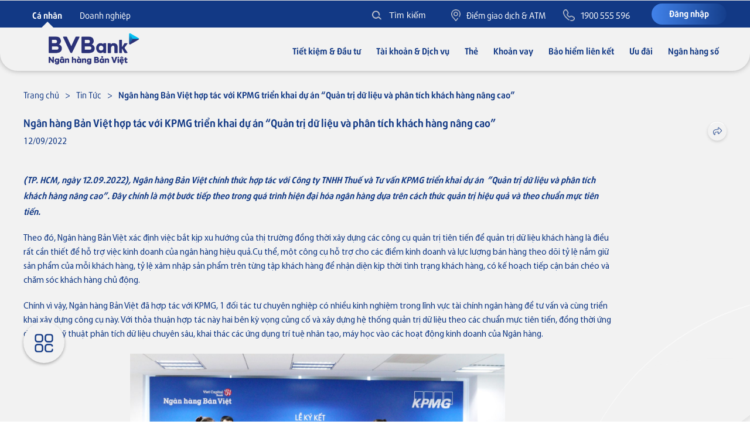

--- FILE ---
content_type: text/html; charset=UTF-8
request_url: https://bvbank.net.vn/tin-tuc/ngan-hang-ban-viet-hop-tac-voi-kpmg-trien-khai-du-an-quan-tri-du-lieu-va-phan-tich-khach-hang-nang-cao/
body_size: 19954
content:
<!DOCTYPE html>
<html>
<head>
    <title>BVBank - Ngân hàng TMCP Bản Việt</title>
    <meta name="description" content="Với mục tiêu trở thành Ngân hàng bán lẻ đa năng, hiện đại, hướng đến khách hàng, BVBank không ngừng nỗ lực mang đến cho khách hàng sản phẩm, dịch vụ và những giá trị tốt đẹp nhất.">

<!--	<title>Ngân hàng Bản Việt hợp tác với KPMG triển khai dự án “Quản trị dữ liệu và phân tích khách hàng nâng cao” | Ngân hàng Bản Việt (BVBank)</title> -->
	<meta charset="utf-8">
  	<meta http-equiv="X-UA-Compatible" content="IE=edge">
	<meta name="viewport" content="width=device-width,initial-scale=1, minimum-scale=1.0, maximum-scale=1.0, user-scalable=no">
	<!-- <link rel="icon" type="image/png" sizes="32x32" href="https://bvbank.net.vn/wp-content/themes/bvb/www/img/favicons/144x144.ico">
	<link rel="icon" type="image/png" sizes="96x96" href="https://bvbank.net.vn/wp-content/themes/bvb/www/img/favicons/96x96.ico">
	<link rel="icon" type="image/png" sizes="16x16" href="https://bvbank.net.vn/wp-content/themes/bvb/www/img/favicons/48x48.ico"> -->
    	<link rel="icon" type="image/png" sizes="32x32" href="https://bvbank.net.vn/wp-content/themes/bvb/www/img/favicons/icon-google-web_48x48_1.ico">
        <link rel="icon" type="image/png" sizes="96x96" href="https://bvbank.net.vn/wp-content/themes/bvb/www/img/favicons/icon-google-web_96x96_1.ico">
        <link rel="icon" type="image/png" sizes="16x16" href="https://bvbank.net.vn/wp-content/themes/bvb/www/img/favicons/icon-google-web_144x144_1.ico">	
	<link rel="manifest" href="https://bvbank.net.vn/wp-content/themes/bvb/www/img/favicons/manifest.json">
	<meta name="msapplication-TileColor" content="#ffffff">
	<meta name="msapplication-TileImage" content="https://bvbank.net.vn/wp-content/themes/bvb/www/img/favicons/ms-icon-144x144.png">
	<meta name="theme-color" content="#ffffff">

  
<!-- Search Engine Optimization by Rank Math - https://rankmath.com/ -->
<meta name="robots" content="index, follow, max-snippet:-1, max-video-preview:-1, max-image-preview:large"/>
<link rel="canonical" href="https://bvbank.net.vn/tin-tuc/ngan-hang-ban-viet-hop-tac-voi-kpmg-trien-khai-du-an-quan-tri-du-lieu-va-phan-tich-khach-hang-nang-cao/" />
<meta property="og:locale" content="en_US" />
<meta property="og:type" content="article" />
<meta property="og:title" content="Ngân hàng Bản Việt hợp tác với KPMG triển khai dự án “Quản trị dữ liệu và phân tích khách hàng nâng cao” - Ngân hàng Bản Việt (BVBank)" />
<meta property="og:url" content="https://bvbank.net.vn/tin-tuc/ngan-hang-ban-viet-hop-tac-voi-kpmg-trien-khai-du-an-quan-tri-du-lieu-va-phan-tich-khach-hang-nang-cao/" />
<meta property="og:site_name" content="Ngân hàng Bản Việt (BVBank)" />
<meta property="og:updated_time" content="2022-09-14T10:27:25+07:00" />
<meta name="twitter:card" content="summary_large_image" />
<meta name="twitter:title" content="Ngân hàng Bản Việt hợp tác với KPMG triển khai dự án “Quản trị dữ liệu và phân tích khách hàng nâng cao” - Ngân hàng Bản Việt (BVBank)" />
<script type="application/ld+json" class="rank-math-schema">{"@context":"https://schema.org","@graph":[{"@type":"BreadcrumbList","@id":"https://bvbank.net.vn/tin-tuc/ngan-hang-ban-viet-hop-tac-voi-kpmg-trien-khai-du-an-quan-tri-du-lieu-va-phan-tich-khach-hang-nang-cao/#breadcrumb","itemListElement":[{"@type":"ListItem","position":"1","item":{"@id":"https://bvbank.net.vn","name":"Home"}},{"@type":"ListItem","position":"2","item":{"@id":"https://bvbank.net.vn/tin-tuc/ngan-hang-ban-viet-hop-tac-voi-kpmg-trien-khai-du-an-quan-tri-du-lieu-va-phan-tich-khach-hang-nang-cao/","name":"Ng\u00e2n h\u00e0ng B\u1ea3n Vi\u1ec7t h\u1ee3p t\u00e1c v\u1edbi KPMG tri\u1ec3n khai d\u1ef1 \u00e1n \u201cQu\u1ea3n tr\u1ecb d\u1eef li\u1ec7u v\u00e0 ph\u00e2n t\u00edch kh\u00e1ch h\u00e0ng n\u00e2ng cao\u201d"}}]}]}</script>
<!-- /Rank Math WordPress SEO plugin -->

<meta name="generator" content="Site Kit by Google 1.116.0" /><!-- Google Tag Manager -->
<script>(function(w,d,s,l,i){w[l]=w[l]||[];w[l].push({'gtm.start':
new Date().getTime(),event:'gtm.js'});var f=d.getElementsByTagName(s)[0],
j=d.createElement(s),dl=l!='dataLayer'?'&l='+l:'';j.async=true;j.src=
'https://www.googletagmanager.com/gtm.js?id='+i+dl;f.parentNode.insertBefore(j,f);
})(window,document,'script','dataLayer','GTM-KBS24SHC');</script>
<!-- End Google Tag Manager -->
<!-- Google Tag Manager -->
<script>(function(w,d,s,l,i){w[l]=w[l]||[];w[l].push({'gtm.start':
new Date().getTime(),event:'gtm.js'});var f=d.getElementsByTagName(s)[0],
j=d.createElement(s),dl=l!='dataLayer'?'&l='+l:'';j.async=true;j.src=
'https://www.googletagmanager.com/gtm.js?id='+i+dl;f.parentNode.insertBefore(j,f);
})(window,document,'script','dataLayer','GTM-P6PPHJJ7');</script>
<!-- End Google Tag Manager -->
<meta name="google-site-verification" content="N_2sqNseWcLTc2GFrmoLmHNe0zxLgXsuHeRlOEYMS1E" /><link rel="icon" href="https://bvbank.net.vn/wp-content/uploads/2026/01/icon-google-web_48x48_1.ico.png" sizes="32x32" />
<link rel="icon" href="https://bvbank.net.vn/wp-content/uploads/2026/01/icon-google-web_48x48_1.ico.png" sizes="192x192" />
<link rel="apple-touch-icon" href="https://bvbank.net.vn/wp-content/uploads/2026/01/icon-google-web_48x48_1.ico.png" />
<meta name="msapplication-TileImage" content="https://bvbank.net.vn/wp-content/uploads/2026/01/icon-google-web_48x48_1.ico.png" />
  <link rel="stylesheet" href="https://bvbank.net.vn/wp-content/themes/bvb/www/css/style.css?d4e64d5ff06ce820">


<!--	<script src="http://maps.google.com/maps/api/js" type="text/javascript"></script>-->
  
  <!-- Google Tag Manager --> 
<script>(function(w,d,s,l,i){w[l]=w[l]||[];w[l].push({'gtm.start': 
new Date().getTime(),event:'gtm.js'});var f=d.getElementsByTagName(s)[0], 
j=d.createElement(s),dl=l!='dataLayer'?'&l='+l:'';j.async=true;j.src= 
'https://www.googletagmanager.com/gtm.js?id='+i+dl;f.parentNode.insertBefore(j,f); 
})(window,document,'script','dataLayer','GTM-NWDDLBB');</script> 
<!-- End Google Tag Manager --> 


</head>

<body class="">
    
    <!-- Google Tag Manager (noscript) --> 
<noscript><iframe src="https://www.googletagmanager.com/ns.html?id=GTM-NWDDLBB" 
height="0" width="0" style="display:none;visibility:hidden"></iframe></noscript> 
<!-- End Google Tag Manager (noscript) --> 



<div class="page">
    <header class="header " data-type="cn">
    <div class="container">
        <div class="row">
            <div class="col-12 d-flex align-items-center flex-wrap">
                <div class="header-e d-flex flex-column flex-wrap align-items-center justify-content-center menu-btn">
                    <i></i>
                    <i></i>
                    <i></i>
                </div>

                <a href="/" class="header-e logo-wrap">
                    <img class="d-none d-lg-block lazy-img" src="https://bvbank.net.vn/wp-content/themes/bvb/www/img/bvb_logo_hs.png" alt="logo" data-src="https://bvbank.net.vn/wp-content/themes/bvb/www/img/bvb_logo_hs.png">
                    <img class="d-lg-none lazy-img" src="https://bvbank.net.vn/wp-content/themes/bvb/www/img/bvb_logo_hs_mobile.png" alt="logo" data-src="https://bvbank.net.vn/wp-content/themes/bvb/www/img/bvb_logo_hs_mobile.png">
                </a>

                <div class="nav-wrap">
                    <div class="wrap">
                        <form action="https://bvbank.net.vn" method="GET">
                        <div class="input-wrap search-wrap">
<!--                            <svg aria-hidden="true" focusable="false" data-prefix="fas" data-icon="search" class="svg-inline&#45;&#45;fa fa-search fa-w-16" role="img" xmlns="http://www.w3.org/2000/svg" viewBox="0 0 512 512"><path fill="currentColor" d="M505 442.7L405.3 343c-4.5-4.5-10.6-7-17-7H372c27.6-35.3 44-79.7 44-128C416 93.1 322.9 0 208 0S0 93.1 0 208s93.1 208 208 208c48.3 0 92.7-16.4 128-44v16.3c0 6.4 2.5 12.5 7 17l99.7 99.7c9.4 9.4 24.6 9.4 33.9 0l28.3-28.3c9.4-9.4 9.4-24.6.1-34zM208 336c-70.7 0-128-57.2-128-128 0-70.7 57.2-128 128-128 70.7 0 128 57.2 128 128 0 70.7-57.2 128-128 128z"></path></svg>-->
                            <img class="lazy-img" src="https://bvbank.net.vn/wp-content/themes/bvb/www/img/Ellipse-1132.png" alt="" data-src="https://bvbank.net.vn/wp-content/themes/bvb/www/img/Ellipse-1132.png">
                            <input type="text" placeholder="Tìm kiếm" name="s" autocomplete="off">
                        </div>
                        </form>

                        <nav class="nav-main" data-mobile-menu-active="">
                            <ul>
                                <li class="active d-pos-01">
                                    <a href="https://bvbank.net.vn" class="d-flex align-items-center">
                                        <div class="icon-wrap">
                                            <img class="lazy-img" src="https://bvbank.net.vn/wp-content/themes/bvb/www/img/icon_nav_khcn.png" alt="" data-src="https://bvbank.net.vn/wp-content/themes/bvb/www/img/icon_nav_khcn.png">
                                            <img class="lazy-img" src="https://bvbank.net.vn/wp-content/themes/bvb/www/img/icon_nav_khcn_w.png" alt="" data-src="https://bvbank.net.vn/wp-content/themes/bvb/www/img/icon_nav_khcn_w.png">
                                        </div>
                                        <span>Cá nhân</span>
                                    </a>
                                    <div class="btn-expand">
                                        <i class="icon-caret-solid down"></i>
                                    </div>
                                    <ul>
                                                                                                                        <li class=" ">
                                            <a href="https://bvbank.net.vn/ca-nhan/tiet-kiem-dau-tu/">Tiết kiệm &#038; Đầu tư</a>

                                                                                                                                        


                                        </li>
                                                                                                                        <li class=" ">
                                            <a href="https://bvbank.net.vn/ca-nhan/tai-khoan-dich-vu/">Tài khoản & Dịch vụ</a>

                                                                                                                                        


                                        </li>
                                                                                                                        <li class=" ">
                                            <a href="https://bvbank.net.vn/ca-nhan/the/">Thẻ</a>

                                                                                                                                        


                                        </li>
                                                                                                                        <li class=" ">
                                            <a href="https://bvbank.net.vn/ca-nhan/khoan-vay/">Khoản vay</a>

                                                                                                                                        


                                        </li>
                                                                                                                        <li class=" ">
                                            <a href="https://bvbank.net.vn/ca-nhan/bao-hiem-lien-ket/">Bảo hiểm liên kết</a>

                                                                                                                                        


                                        </li>
                                                                                                                        <li class=" d-none d-lg-block">
                                            <a href="https://bvbank.net.vn/ca-nhan/uu-dai/">Ưu đãi</a>

                                                                                                                                        


                                        </li>
                                                                                                                        <li class=" ">
                                            <a href="https://bvbank.net.vn/ca-nhan/ngan-hang-so/">Ngân hàng số</a>

                                                                                                                                        


                                        </li>
                                        
                                    </ul>
                                </li>
                                <li class=" d-pos-02">
                                    <a href="https://bvbank.net.vn/doanh-nghiep/" class="d-flex align-items-center">
                                        <div class="icon-wrap">
                                            <img class="lazy-img" src="https://bvbank.net.vn/wp-content/themes/bvb/www/img/icon_nav_khdn.png" alt="" data-src="https://bvbank.net.vn/wp-content/themes/bvb/www/img/icon_nav_khdn.png">
                                            <img class="lazy-img" src="https://bvbank.net.vn/wp-content/themes/bvb/www/img/icon_nav_khdn_w.png" alt="" data-src="https://bvbank.net.vn/wp-content/themes/bvb/www/img/icon_nav_khdn_w.png">
                                        </div>
                                        <span>Doanh nghiệp</span>
                                    </a>
                                    <div class="btn-expand">
                                        <i class="icon-caret-solid down"></i>
                                    </div>
                                    <ul>
                                                                                 <li class=" ">
                                            <a href="https://bvbank.net.vn/doanh-nghiep/tien-gui/">Tiền gửi</a>
                                                                                                                                                                                    


                                        </li>
                                                                                <li class=" ">
                                            <a href="https://bvbank.net.vn/doanh-nghiep/tin-dung/">Tín dụng</a>
                                                                                                                                                                                    


                                        </li>
                                                                                <li class=" ">
                                            <a href="https://bvbank.net.vn/doanh-nghiep/bao-lanh/">Bảo lãnh</a>
                                                                                                                                                                                    


                                        </li>
                                                                                <li class=" ">
                                            <a href="https://bvbank.net.vn/doanh-nghiep/tai-tro-thuong-mai/">Tài trợ thương mại</a>
                                                                                                                                                                                    


                                        </li>
                                                                                <li class=" ">
                                            <a href="https://bvbank.net.vn/doanh-nghiep/quan-ly-dong-tien/">Quản lý dòng tiền</a>
                                                                                                                                                                                    


                                        </li>
                                                                                <li class=" ">
                                            <a href="https://digibank.bvbank.net.vn/login?type=dn">Ngân hàng điện tử</a>
                                                                                                                                                                                    


                                        </li>
                                                                                <li class=" d-none d-lg-block">
                                            <a href="https://bvbank.net.vn/doanh-nghiep/uu-dai/">Ưu đãi</a>
                                                                                                                                                                                    


                                        </li>
                                                                            </ul>
                                </li>

                                                                <li class=" d-lg-none">
                                    <a href="https://bvbank.net.vn/ca-nhan/uu-dai/" class="d-flex align-items-center">
                                        <div class="icon-wrap">
                                                                                                                                    <img class="lazy-img" src="https://bvbank.net.vn/wp-content/uploads/2021/10/icon_nav_uudai.png" alt="icon_nav_uudai" data-src="https://bvbank.net.vn/wp-content/uploads/2021/10/icon_nav_uudai.png">
                                                                                    </div>
                                        <span>Ưu đãi</span>
                                    </a>
                                                                            <div class="btn-expand">
                                            <i class="icon-caret-solid down"></i>
                                        </div>
                                        <ul>
                                                                                        <li class="">
                                                <a href="https://bvbank.net.vn/ca-nhan/uu-dai/">Dành cho Cá nhân</a>
                                            </li>
                                                                                        <li class="">
                                                <a href="https://bvbank.net.vn/doanh-nghiep/uu-dai/">Dành cho Doanh nghiệp</a>
                                            </li>
                                                                                    </ul>
                                                                    </li>
                                                                <li class=" d-align-left">
                                    <a href="https://bvbank.net.vn/diem-giao-dich-atm/" class="d-flex align-items-center">
                                        <div class="icon-wrap">
                                                                                                                                    <img class="lazy-img" src="https://bvbank.net.vn/wp-content/uploads/2021/05/icon_nav_dgd.png" alt="icon_nav_dgd" data-src="https://bvbank.net.vn/wp-content/uploads/2021/05/icon_nav_dgd.png">
                                                                                    </div>
                                        <span>Điểm giao dịch & ATM</span>
                                    </a>
                                                                    </li>
                                                                <li class=" d-none d-lg-block">
                                    <a href="tel:1900%20555%20596" class="d-flex align-items-center">
                                        <div class="icon-wrap">
                                                                                                                                    <img class="lazy-img" src="https://bvbank.net.vn/wp-content/uploads/2021/10/Vector-Smart-Object-copy-2.png" alt="Vector-Smart-Object-copy-2" data-src="https://bvbank.net.vn/wp-content/uploads/2021/10/Vector-Smart-Object-copy-2.png">
                                                                                    </div>
                                        <span>1900 555 596</span>
                                    </a>
                                                                    </li>
                                                                <li class=" d-lg-none">
                                    <a href="https://bvbank.net.vn/lien-he-voi-chung-toi-gui-mail/" class="d-flex align-items-center">
                                        <div class="icon-wrap">
                                                                                                                                    <img class="lazy-img" src="https://bvbank.net.vn/wp-content/uploads/2021/10/Vector-Smart-Object-copy-2.png" alt="Vector-Smart-Object-copy-2" data-src="https://bvbank.net.vn/wp-content/uploads/2021/10/Vector-Smart-Object-copy-2.png">
                                                                                    </div>
                                        <span>Liên hệ</span>
                                    </a>
                                                                    </li>
                                                            </ul>
                        </nav>
                        <nav class="nav-sub">
                            <ul class="d-flex flex-wrap align-items-center">
                                                                <li><a href="https://bvbank.net.vn/gioi-thieu/">Về Bản Việt</a></li>
                                                                <li><a href="https://bvbank.talent.vn/">Tuyển dụng</a></li>
                                                                <li><a href="https://bvbank.net.vn/ca-nhan/tin-tuc-bvbank/">Tin tức</a></li>
                                                                <li><a href="http://bvbank.net.vn/thong-tin-co-dong">Nhà đầu tư</a></li>
                                                                <li><a href="https://bvbank.net.vn/ca-nhan/tin-tuc-bvbank/#thongbao">Thông báo</a></li>
                                                            </ul>
                        </nav>

                        <div class="nav-langs">
                            <ul class="">
                                <li>
                                    <a href="#" class="d-inline-flex align-items-center btn btn-white">
                                        <svg aria-hidden="true" focusable="false" data-prefix="fas" data-icon="globe-asia" class="svg-inline--fa fa-globe-asia fa-w-16" role="img" xmlns="http://www.w3.org/2000/svg" viewBox="0 0 496 512"><path fill="currentColor" d="M248 8C111.03 8 0 119.03 0 256s111.03 248 248 248 248-111.03 248-248S384.97 8 248 8zm-11.34 240.23c-2.89 4.82-8.1 7.77-13.72 7.77h-.31c-4.24 0-8.31 1.69-11.31 4.69l-5.66 5.66c-3.12 3.12-3.12 8.19 0 11.31l5.66 5.66c3 3 4.69 7.07 4.69 11.31V304c0 8.84-7.16 16-16 16h-6.11c-6.06 0-11.6-3.42-14.31-8.85l-22.62-45.23c-2.44-4.88-8.95-5.94-12.81-2.08l-19.47 19.46c-3 3-7.07 4.69-11.31 4.69H50.81C49.12 277.55 48 266.92 48 256c0-110.28 89.72-200 200-200 21.51 0 42.2 3.51 61.63 9.82l-50.16 38.53c-5.11 3.41-4.63 11.06.86 13.81l10.83 5.41c5.42 2.71 8.84 8.25 8.84 14.31V216c0 4.42-3.58 8-8 8h-3.06c-3.03 0-5.8-1.71-7.15-4.42-1.56-3.12-5.96-3.29-7.76-.3l-17.37 28.95zM408 358.43c0 4.24-1.69 8.31-4.69 11.31l-9.57 9.57c-3 3-7.07 4.69-11.31 4.69h-15.16c-4.24 0-8.31-1.69-11.31-4.69l-13.01-13.01a26.767 26.767 0 0 0-25.42-7.04l-21.27 5.32c-1.27.32-2.57.48-3.88.48h-10.34c-4.24 0-8.31-1.69-11.31-4.69l-11.91-11.91a8.008 8.008 0 0 1-2.34-5.66v-10.2c0-3.27 1.99-6.21 5.03-7.43l39.34-15.74c1.98-.79 3.86-1.82 5.59-3.05l23.71-16.89a7.978 7.978 0 0 1 4.64-1.48h12.09c3.23 0 6.15 1.94 7.39 4.93l5.35 12.85a4 4 0 0 0 3.69 2.46h3.8c1.78 0 3.35-1.18 3.84-2.88l4.2-14.47c.5-1.71 2.06-2.88 3.84-2.88h6.06c2.21 0 4 1.79 4 4v12.93c0 2.12.84 4.16 2.34 5.66l11.91 11.91c3 3 4.69 7.07 4.69 11.31v24.6z"></path></svg>
                                        <span>VN</span>
                                    </a>
                                </li>
                            </ul>
                        </div>
                    </div>
                </div>

                <a href="tel:1900555596" class="header-e d-flex align-items-center justify-content-center call-btn d-lg-none">
                    <img class="lazy-img" src="https://bvbank.net.vn/wp-content/themes/bvb/www/img/icon_nav_lh.png" alt="" data-src="https://bvbank.net.vn/wp-content/themes/bvb/www/img/icon_nav_lh.png">
                </a>
                                <a href="https://digibank.bvbank.net.vn/login?type=cn" class="header-e btn btn-bvb login-btn is-01">Đăng nhập</a>
                <a href="https://digibank.bvbank.net.vn/login?type=dn" class="header-e btn btn-bvb login-btn is-02">Đăng nhập</a>

                
                <div class="search-suggestion-list">
                    <div class="container">
                        <div class="row">
                            <div class="col-12">
                                <strong>Gợi ý tìm kiếm</strong>
                                <ul>
                                                                                                            <li><a href="https://bvbank.net.vn/ca-nhan/uu-dai/">Ưu đãi</a></li>
                                                                                                            <li><a href="https://bvbank.net.vn/ca-nhan/tiet-kiem-dau-tu/">Gửi tiết kiệm</a></li>
                                                                                                            <li><a href="https://bvbank.net.vn/ca-nhan/the/dich-vu-the/">Dịch vụ thẻ</a></li>
                                                                                                            <li><a href="https://bvbank.net.vn/ca-nhan/khoan-vay/">Sản phẩm cho vay</a></li>
                                                                                                            <li><a href="https://bvbank.net.vn/ca-nhan/bao-hiem-lien-ket/">Bảo hiểm</a></li>
                                                                                                            <li><a href="https://bvbank.talent.vn/">Tuyển dụng</a></li>
                                                                    </ul>
                            </div>
                        </div>
                    </div>
                </div>
            </div>
        </div>
    </div>
</header>


    <div class="pattern-wrap">
        <img class="lazy-img" src="https://bvbank.net.vn/wp-content/themes/bvb/www/img/icon_pattern.png" alt="" data-src="https://bvbank.net.vn/wp-content/themes/bvb/www/img/icon_pattern.png">
        <img class="lazy-img" src="https://bvbank.net.vn/wp-content/themes/bvb/www/img/icon_pattern.png" alt="" data-src="https://bvbank.net.vn/wp-content/themes/bvb/www/img/icon_pattern.png">
        <img class="lazy-img" src="https://bvbank.net.vn/wp-content/themes/bvb/www/img/icon_pattern.png" alt="" data-src="https://bvbank.net.vn/wp-content/themes/bvb/www/img/icon_pattern.png">
        <img class="lazy-img" src="https://bvbank.net.vn/wp-content/themes/bvb/www/img/icon_pattern.png" alt="" data-src="https://bvbank.net.vn/wp-content/themes/bvb/www/img/icon_pattern.png">
    </div>
    
<div class="quick-tool-btn">
    <div class="d-flex align-items-center justify-content-center img-wrap">
        <img class="lazy-img" src="https://bvbank.net.vn/wp-content/themes/bvb/www/img/icon_quicktool.png" alt="" data-src="https://bvbank.net.vn/wp-content/themes/bvb/www/img/icon_quicktool.png">
        <img class="lazy-img" src="https://bvbank.net.vn/wp-content/themes/bvb/www/img/icon_quicktool_expanded.png" alt="" data-src="https://bvbank.net.vn/wp-content/themes/bvb/www/img/icon_quicktool_expanded.png">
    </div>

    <div class="quick-tool-wrap">
        <nav>
            <ul>
                                <li class="active">
                    <a href="https://bvbank.net.vn/ca-nhan/lai-tien-gui-khach-hang-ca-nhan/" class="d-flex align-items-center"  target="_blank">
                                                <img class="lazy-img" src="https://bvbank.net.vn/wp-content/uploads/2022/05/interest-icon.svg" alt="interest icon" data-src="https://bvbank.net.vn/wp-content/uploads/2022/05/interest-icon.svg">
                                                
                        <span>Tính lãi tiền gửi</span>
                    </a>
                </li>
                                <li >
                    <a href="https://bvbank.net.vn/wp-content/uploads/2025/12/Bieu-LSNY_Web_17.12.2025.pdf" class="d-flex align-items-center" >
                                                <img class="lazy-img" src="https://bvbank.net.vn/wp-content/uploads/2022/01/icon_quicktool_laisuat_2.png" alt="icon_quicktool_laisuat_2" data-src="https://bvbank.net.vn/wp-content/uploads/2022/01/icon_quicktool_laisuat_2.png">
                                                
                        <span>Lãi suất tiền gửi</span>
                    </a>
                </li>
                                <li >
                    <a href="https://bvbank.net.vn/ca-nhan/uoc-tinh-so-tien-co-the-vay/" class="d-flex align-items-center"  target="_blank">
                                                <img class="lazy-img" src="https://bvbank.net.vn/wp-content/uploads/2022/01/icon_quicktool_congcutinh_2.png" alt="icon_quicktool_congcutinh_2" data-src="https://bvbank.net.vn/wp-content/uploads/2022/01/icon_quicktool_congcutinh_2.png">
                                                
                        <span>Ước tính khoản vay</span>
                    </a>
                </li>
                                <li >
                    <a href="https://bvbank.net.vn/ca-nhan/bang-ty-gia/#bangtygia" class="d-flex align-items-center" >
                                                <img class="lazy-img" src="https://bvbank.net.vn/wp-content/uploads/2022/01/icon_quicktool_tigia_2.png" alt="icon_quicktool_tigia_2" data-src="https://bvbank.net.vn/wp-content/uploads/2022/01/icon_quicktool_tigia_2.png">
                                                
                        <span>Tỷ giá & Chuyển đổi ngoại tệ</span>
                    </a>
                </li>
                                <li >
                    <a href="https://bvbank.net.vn/ca-nhan/bieu-phi-bieu-mau/" class="d-flex align-items-center"  target="_blank">
                                                <img class="lazy-img" src="https://bvbank.net.vn/wp-content/uploads/2021/10/icon_ch.png" alt="icon_ch" data-src="https://bvbank.net.vn/wp-content/uploads/2021/10/icon_ch.png">
                                                
                        <span>Biểu phí  & Biểu mẫu</span>
                    </a>
                </li>
                            </ul>
        </nav>
    </div>
</div>

<main class="content page-template-tools">
    <div class="scene">
        <section class="module-leadform">
            <div class="container news-title-wrap">
                <div class="row">
                    <div class="col-12">
                        <ul class="d-flex flex-wrap align-items-center breadcrumb">
                            <li><a href="https://bvbank.net.vn">Trang chủ</a></li>
                                                        <li><a href="https://bvbank.net.vn/ca-nhan/tin-tuc-bvbank/">Tin Tức</a></li>
                                                        <li><a href="#">Ngân hàng Bản Việt hợp tác với KPMG triển khai dự án “Quản trị dữ liệu và phân tích khách hàng nâng cao”</a></li>
                        </ul>
                    </div>
                </div>
                <div class="row">
                    <div class="col-12 d-flex">
                        <div class="left">
                            <h2>Ngân hàng Bản Việt hợp tác với KPMG triển khai dự án “Quản trị dữ liệu và phân tích khách hàng nâng cao”</h2>
                            <p>12/09/2022</p>
                        </div>
                        <div class="d-flex align-items-center right share-btn-box">

                                <div class="btn btn-circle share-btn">
                                    <svg aria-hidden="true" focusable="false" data-prefix="fal" data-icon="share" role="img" xmlns="http://www.w3.org/2000/svg" viewBox="0 0 576 512" class="svg-inline--fa fa-share fa-w-18 fa-3x"><path fill="currentColor" d="M564.907 196.35L388.91 12.366C364.216-13.45 320 3.746 320 40.016v88.154C154.548 130.155 0 160.103 0 331.19c0 94.98 55.84 150.231 89.13 174.571 24.233 17.722 58.021-4.992 49.68-34.51C100.937 336.887 165.575 321.972 320 320.16V408c0 36.239 44.19 53.494 68.91 27.65l175.998-184c14.79-15.47 14.79-39.83-.001-55.3zm-23.127 33.18l-176 184c-4.933 5.16-13.78 1.73-13.78-5.53V288c-171.396 0-295.313 9.707-243.98 191.7C72 453.36 32 405.59 32 331.19 32 171.18 194.886 160 352 160V40c0-7.262 8.851-10.69 13.78-5.53l176 184a7.978 7.978 0 0 1 0 11.06z" class=""></path></svg>
                                </div>

                                <div class="share-btn-droplist">
                                    <div class="item">
                                        <a target="_blank" href="https://facebook.com/sharer/sharer.php?u=https://bvbank.net.vn/tin-tuc/ngan-hang-ban-viet-hop-tac-voi-kpmg-trien-khai-du-an-quan-tri-du-lieu-va-phan-tich-khach-hang-nang-cao/">
                                        <svg aria-hidden="true" focusable="false" data-prefix="fab" data-icon="facebook" role="img" xmlns="http://www.w3.org/2000/svg" viewBox="0 0 512 512" class="svg-inline--fa fa-facebook fa-w-16 fa-3x"><path fill="currentColor" d="M504 256C504 119 393 8 256 8S8 119 8 256c0 123.78 90.69 226.38 209.25 245V327.69h-63V256h63v-54.64c0-62.15 37-96.48 93.67-96.48 27.14 0 55.52 4.84 55.52 4.84v61h-31.28c-30.8 0-40.41 19.12-40.41 38.73V256h68.78l-11 71.69h-57.78V501C413.31 482.38 504 379.78 504 256z" class=""></path></svg>
                                        </a>
                                    </div>
                                    <div class="item">
                                        <div class="zalo-share-button" data-href="https://bvbank.net.vn/tin-tuc/ngan-hang-ban-viet-hop-tac-voi-kpmg-trien-khai-du-an-quan-tri-du-lieu-va-phan-tich-khach-hang-nang-cao/" data-oaid="579745863508352884" data-layout="4" data-color="blue" data-customize="false"></div>
                                    </div>
                                </div>
                            </div>
                    </div>
                </div>
            </div>
        </section>

        <section class="module-news-detail">
            <div class="container">
                <div class="row">
                    <div class="col-12">
                        <a href="https://bvbank.net.vn/ca-nhan/tin-tuc-bvbank/" class="back-to-previous">
                            <svg aria-hidden="true" focusable="false" data-prefix="fal" data-icon="arrow-left" role="img" xmlns="http://www.w3.org/2000/svg" viewBox="0 0 448 512" class="svg-inline--fa fa-arrow-left fa-w-14 fa-3x"><path fill="currentColor" d="M231.536 475.535l7.071-7.07c4.686-4.686 4.686-12.284 0-16.971L60.113 273H436c6.627 0 12-5.373 12-12v-10c0-6.627-5.373-12-12-12H60.113L238.607 60.506c4.686-4.686 4.686-12.284 0-16.971l-7.071-7.07c-4.686-4.686-12.284-4.686-16.97 0L3.515 247.515c-4.686 4.686-4.686 12.284 0 16.971l211.051 211.05c4.686 4.686 12.284 4.686 16.97-.001z" class=""></path></svg>
                            <span>Trở lại</span>
                        </a>
                        <p><strong><em>(TP. HCM, ngày 12.09.2022), Ngân hàng Bản Việt chính thức hợp tác với Công ty TNHH Thuế và Tư vấn KPMG triển khai dự án  ”Quản trị dữ liệu và phân tích khách hàng nâng cao”. Đây chính là một bước tiếp theo trong quá trình hiện đại hóa ngân hàng dựa trên cách thức quản trị hiệu quả và theo chuẩn mực tiên tiến.</em></strong></p>
<p>Theo đó, Ngân hàng Bản Việt xác định việc bắt kịp xu hướng của thị trường đồng thời xây dựng các công cụ quản trị tiên tiến để quản trị dữ liệu khách hàng là điều rất cần thiết để hỗ trợ việc kinh doanh của ngân hàng hiệu quả.Cụ thể, một công cụ hỗ trợ cho các điểm kinh doanh và lực lượng bán hàng theo dõi tỷ lệ nắm giữ sản phẩm của mỗi khách hàng, tỷ lệ xâm nhập sản phẩm trên từng tập khách hàng để nhận diện kịp thời tình trạng khách hàng, có kế hoạch tiếp cận bán chéo và chăm sóc khách hàng chủ động.</p>
<p>Chính vì vậy, Ngân hàng Bản Việt đã hợp tác với KPMG, 1 đối tác tư chuyên nghiệp có nhiều kinh nghiệm trong lĩnh vực tài chính ngân hàng để tư vấn và cùng triển khai xây dựng công cụ này. Với thỏa thuận hợp tác này hai bên kỳ vọng củng cố và xây dựng hệ thống quản trị dữ liệu theo các chuẩn mực tiên tiến, đồng thời ứng dụng các kỹ thuật phân tích dữ liệu chuyên sâu, khai thác các ứng dụng trí tuệ nhân tạo, máy học vào các hoạt động kinh doanh của Ngân hàng.</p>
<p><img loading="lazy" class="alignnone size-full wp-image-16586" src="https://bvbank.net.vn/wp-content/uploads/2022/09/BAO-CHI-scaled.jpg" alt="" width="2560" height="1473" srcset="https://bvbank.net.vn/wp-content/uploads/2022/09/BAO-CHI-scaled.jpg 2560w, https://bvbank.net.vn/wp-content/uploads/2022/09/BAO-CHI-300x173.jpg 300w, https://bvbank.net.vn/wp-content/uploads/2022/09/BAO-CHI-1024x589.jpg 1024w, https://bvbank.net.vn/wp-content/uploads/2022/09/BAO-CHI-768x442.jpg 768w, https://bvbank.net.vn/wp-content/uploads/2022/09/BAO-CHI-1536x884.jpg 1536w, https://bvbank.net.vn/wp-content/uploads/2022/09/BAO-CHI-1920x1105.jpg 1920w, https://bvbank.net.vn/wp-content/uploads/2022/09/BAO-CHI-960x552.jpg 960w, https://bvbank.net.vn/wp-content/uploads/2022/09/BAO-CHI-640x368.jpg 640w, https://bvbank.net.vn/wp-content/uploads/2022/09/BAO-CHI-480x276.jpg 480w, https://bvbank.net.vn/wp-content/uploads/2022/09/BAO-CHI-100x58.jpg 100w" sizes="(max-width: 2560px) 100vw, 2560px" /></p>
<p>Đại diện Ngân hàng Bản Việt, ông Ngô Minh Sang &#8211; Giám đốc Khối KHCN chia sẻ <em>“Dự án “Quản trị dữ liệu và phân tích khách hàng nâng cao”</em> <em>lần này </em><em>được kỳ vọng </em><em>sẽ </em><em>góp phần thúc đẩy sự phát triển mạnh mẽ các mô hình kinh doanh sáng tạ</em><em>o</em><em> dựa trên dữ liệu, nhằm tối </em><em>ưu hoá năng suất bán</em><em> và nâng cao trải nghiệm.</em><em> Đó cũng chính là mong muốn từ phía Bản Việt để trở thành ngân hàng bán lẻ năng động, tiếp cận khách hàng ngày một hiệu quả hơn. Với sự hợp tác của KPMG, chúng tôi tin dự án sẽ thành công tốt đẹp”</em></p>
<p>Ông Phạm Đỗ Nhật Vinh – Phó Tổng Giám Đốc KPMG cũng nhấn mạnh thêm “<em>Các định chế tài chính ở Việt Nam đang ngày càng chú trọng tới công tác quản trị dữ liệu và hiểu rõ hơn về vai trò và sức mạnh của dữ liệu có thể đem lại cho sự phát triển của tổ chức. Chúng tôi đánh giá cao tầm nhìn của Ngân hàng và rất vui mừng được Ngân hàng tiếp tục tin tưởng lựa chọn là đối tác đồng hành với Ngân hàng.</em>”</p>
<p>Dự án đã chính thức đánh dấu bước tiến mới của Bản Việt trong việc khai thác giá trị các nguồn dữ liệu lớn để mang lại cho Ngân hàng những hiểu biết sâu sắc và toàn diện hơn về các phân khúc khách hàng. Từ đó Ngân hàng có thể đem đến những trải nghiệm tốt hơn cho các khách hàng, khám phá những cơ hội tăng trưởng mới và tăng cường vị thế cạnh tranh trên thị trường.</p>
                    </div>
                </div>
            </div>
        </section>

        <section class="module-card-list horizontal-style">
            <div class="container">
                <div class="row">
                    <div class="col-12">
                        <h2>
                            <a href="#">Các tin liên quan</a>
                        </h2>
                    </div>
                </div>
                <div class="row">
                    <div class="col-12 card-list">
                                                <div class="module-card-item">

                              <a href="https://bvbank.net.vn/tin-tuc/bvbank-mo-rong-uu-dai-chi-tieu-the-tin-dung-jcb-hoan-tien-den-12-trieu-dong/" class="d-flex flex-wrap">
                                  <div class="image-wrap is-background">
                                      
    <picture>
        <source media="(min-width: 1024px)" srcset="https://bvbank.net.vn/wp-content/uploads/2026/01/Hinh-1-1920x1280.png">
        <img class="d-none d-lg-block lazy-img" src="https://bvbank.net.vn/wp-content/uploads/2026/01/Hinh-1-1920x1280.png" alt="Hinh 1" data-src="https://bvbank.net.vn/wp-content/uploads/2026/01/Hinh-1-1920x1280.png">
        <img class="d-lg-none lazy-img loaded" src="https://bvbank.net.vn/wp-content/uploads/2026/01/Hinh-1-1920x1280.png" alt="Hinh 1" data-ll-status="loaded">
    </picture>
                                      </div>
                                  <div class="content-wrap">
                                      <div class="t-wrap">
                                          <p><strong>BVBank mở rộng ưu đãi chi tiêu thẻ tín dụng JCB,  hoàn tiền đến 1,2 triệu đồng</strong></p>
                                      </div>
                                      <div class="d-flex align-items-center b-wrap">
                                          <p></p>
                                          <div class="btn-wrap">
                                              <div class="btn btn-white">Chi tiết</div>
                                          </div>
                                      </div>
                                  </div>
                                  </a>
                        </div>
                                                <div class="module-card-item">

                              <a href="https://bvbank.net.vn/tin-tuc/thong-bao-ket-qua-lua-chon-to-chuc-hanh-nghe-dau-gia-tai-san-4/" class="d-flex flex-wrap">
                                  <div class="image-wrap is-background">
                                      
    <picture>
        <source media="(min-width: 1024px)" srcset="https://bvbank.net.vn/wp-content/uploads/2025/08/Thumbnail-tin-tuc_Post-FB-copy-2-1920x1078.png">
        <img class="d-none d-lg-block lazy-img" src="https://bvbank.net.vn/wp-content/uploads/2025/08/Thumbnail-tin-tuc_Post-FB-copy-2-1920x1078.png" alt="Thumbnail tin tuc_Post FB copy 2" data-src="https://bvbank.net.vn/wp-content/uploads/2025/08/Thumbnail-tin-tuc_Post-FB-copy-2-1920x1078.png">
        <img class="d-lg-none lazy-img loaded" src="https://bvbank.net.vn/wp-content/uploads/2025/08/Thumbnail-tin-tuc_Post-FB-copy-2-1920x1078.png" alt="Thumbnail tin tuc_Post FB copy 2" data-ll-status="loaded">
    </picture>
                                      </div>
                                  <div class="content-wrap">
                                      <div class="t-wrap">
                                          <p><strong>Thông báo kết quả lựa chọn tổ chức hành nghề đấu giá tài sản</strong></p>
                                      </div>
                                      <div class="d-flex align-items-center b-wrap">
                                          <p></p>
                                          <div class="btn-wrap">
                                              <div class="btn btn-white">Chi tiết</div>
                                          </div>
                                      </div>
                                  </div>
                                  </a>
                        </div>
                                                <div class="module-card-item">

                              <a href="https://bvbank.net.vn/tin-tuc/thong-bao-xu-ly-thu-giu-tai-san-bao-dam-thu-hoi-no-2/" class="d-flex flex-wrap">
                                  <div class="image-wrap is-background">
                                      
    <picture>
        <source media="(min-width: 1024px)" srcset="https://bvbank.net.vn/wp-content/uploads/2025/08/Thumbnail-tin-tuc_Post-FB-copy-2-1920x1078.png">
        <img class="d-none d-lg-block lazy-img" src="https://bvbank.net.vn/wp-content/uploads/2025/08/Thumbnail-tin-tuc_Post-FB-copy-2-1920x1078.png" alt="Thumbnail tin tuc_Post FB copy 2" data-src="https://bvbank.net.vn/wp-content/uploads/2025/08/Thumbnail-tin-tuc_Post-FB-copy-2-1920x1078.png">
        <img class="d-lg-none lazy-img loaded" src="https://bvbank.net.vn/wp-content/uploads/2025/08/Thumbnail-tin-tuc_Post-FB-copy-2-1920x1078.png" alt="Thumbnail tin tuc_Post FB copy 2" data-ll-status="loaded">
    </picture>
                                      </div>
                                  <div class="content-wrap">
                                      <div class="t-wrap">
                                          <p><strong>Thông báo xử lý, thu giữ tài sản bảo đảm thu hồi nợ</strong></p>
                                      </div>
                                      <div class="d-flex align-items-center b-wrap">
                                          <p></p>
                                          <div class="btn-wrap">
                                              <div class="btn btn-white">Chi tiết</div>
                                          </div>
                                      </div>
                                  </div>
                                  </a>
                        </div>
                        
                    </div>
                </div>
            </div>
        </section>
    </div>
<!-- /section.scene -->
</main>


<div class="calculator-popup">
    <div class="container">
        <div class="row">
            <div class="col-12">
                <h3 class="text-center">LỊCH TRẢ NỢ TẠM TÍNH</h3>
            </div>
        </div>
        <div class="row">
            <div class="col-12" id="table-rate-interest">

            </div>
        </div>

        <div class="close-btn">
            <i class="icon-close"></i>
        </div>
    </div>
</div>

<div class="compare-cards-wrap">
    <div class="row list">
        <div class="col-4 col-lg-3">
            <div class="item left item-1st">
                <div class="image-wrap">
                    <img class="lazy-img" src="https://bvbank.net.vn/wp-content/themes/bvb/www/img/compare_bvb_lifestyle.png" alt="">
                </div>
                <div class="text-wrap">
                    Thẻ tín dụng Visa Platinum Bản Việt
                </div>
                <div class="close-btn">
                    <div class="cb-wrap close">
                        <div class="icon">
                            <svg aria-hidden="true" focusable="false" data-prefix="fas" data-icon="minus" class="svg-inline--fa fa-minus fa-w-14" role="img" xmlns="http://www.w3.org/2000/svg" viewBox="0 0 448 512"><path fill="currentColor" d="M416 208H32c-17.67 0-32 14.33-32 32v32c0 17.67 14.33 32 32 32h384c17.67 0 32-14.33 32-32v-32c0-17.67-14.33-32-32-32z"></path></svg>
                        </div>
                        <span>Chọn thẻ khác</span>
                    </div>

                    <div class="cb-wrap add">
                        <div class="icon">
                            <svg aria-hidden="true" focusable="false" data-prefix="fas" data-icon="plus" class="svg-inline--fa fa-plus fa-w-14" role="img" xmlns="http://www.w3.org/2000/svg" viewBox="0 0 448 512"><path fill="currentColor" d="M416 208H272V64c0-17.67-14.33-32-32-32h-32c-17.67 0-32 14.33-32 32v144H32c-17.67 0-32 14.33-32 32v32c0 17.67 14.33 32 32 32h144v144c0 17.67 14.33 32 32 32h32c17.67 0 32-14.33 32-32V304h144c17.67 0 32-14.33 32-32v-32c0-17.67-14.33-32-32-32z"></path></svg>
                        </div>
                        <span>Thêm thẻ so sánh</span>
                    </div>
                </div>
            </div>
        </div>
        <div class="col-4 col-lg-3">
            <div class="item right item-2nd">
                <div class="image-wrap">
                    <img class="lazy-img" src="https://bvbank.net.vn/wp-content/themes/bvb/www/img/compare_bvb_lifestyle.png" alt="">
                </div>
                <div class="text-wrap">
                    Thẻ tín dụng Visa Platinum Bản Việt
                </div>
                <div class="close-btn">
                    <div class="cb-wrap close">
                        <div class="icon">
                            <svg aria-hidden="true" focusable="false" data-prefix="fas" data-icon="minus" class="svg-inline--fa fa-minus fa-w-14" role="img" xmlns="http://www.w3.org/2000/svg" viewBox="0 0 448 512"><path fill="currentColor" d="M416 208H32c-17.67 0-32 14.33-32 32v32c0 17.67 14.33 32 32 32h384c17.67 0 32-14.33 32-32v-32c0-17.67-14.33-32-32-32z"></path></svg>
                        </div>
                        <span>Chọn thẻ khác</span>
                    </div>

                    <div class="cb-wrap add">
                        <div class="icon">
                            <svg aria-hidden="true" focusable="false" data-prefix="fas" data-icon="plus" class="svg-inline--fa fa-plus fa-w-14" role="img" xmlns="http://www.w3.org/2000/svg" viewBox="0 0 448 512"><path fill="currentColor" d="M416 208H272V64c0-17.67-14.33-32-32-32h-32c-17.67 0-32 14.33-32 32v144H32c-17.67 0-32 14.33-32 32v32c0 17.67 14.33 32 32 32h144v144c0 17.67 14.33 32 32 32h32c17.67 0 32-14.33 32-32V304h144c17.67 0 32-14.33 32-32v-32c0-17.67-14.33-32-32-32z"></path></svg>
                        </div>
                        <span>Thêm thẻ so sánh</span>
                    </div>
                </div>
            </div>
        </div>

        <div class="col-4 col-lg-3 d-none d-lg-block">
            <div class="item right item-3rd">
                <div class="image-wrap">
                    <img class="lazy-img" src="https://bvbank.net.vn/wp-content/themes/bvb/www/img/compare_bvb_lifestyle.png" alt="">
                </div>
                <div class="text-wrap">
                    Thẻ tín dụng Visa Platinum Bản Việt
                </div>
                <div class="close-btn">
                    <div class="cb-wrap close">
                        <div class="icon">
                            <svg aria-hidden="true" focusable="false" data-prefix="fas" data-icon="minus" class="svg-inline--fa fa-minus fa-w-14" role="img" xmlns="http://www.w3.org/2000/svg" viewBox="0 0 448 512"><path fill="currentColor" d="M416 208H32c-17.67 0-32 14.33-32 32v32c0 17.67 14.33 32 32 32h384c17.67 0 32-14.33 32-32v-32c0-17.67-14.33-32-32-32z"></path></svg>
                        </div>
                        <span>Chọn thẻ khác</span>
                    </div>

                    <div class="cb-wrap add">
                        <div class="icon">
                            <svg aria-hidden="true" focusable="false" data-prefix="fas" data-icon="plus" class="svg-inline--fa fa-plus fa-w-14" role="img" xmlns="http://www.w3.org/2000/svg" viewBox="0 0 448 512"><path fill="currentColor" d="M416 208H272V64c0-17.67-14.33-32-32-32h-32c-17.67 0-32 14.33-32 32v144H32c-17.67 0-32 14.33-32 32v32c0 17.67 14.33 32 32 32h144v144c0 17.67 14.33 32 32 32h32c17.67 0 32-14.33 32-32V304h144c17.67 0 32-14.33 32-32v-32c0-17.67-14.33-32-32-32z"></path></svg>
                        </div>
                        <span>Thêm thẻ so sánh</span>
                    </div>
                </div>
            </div>
        </div>

        <div class="d-flex flex-wrap flex-column align-items-end col-4 col-lg-3 col-lg-3-contain-btn">
                        <a href="https://bvbank.net.vn/ca-nhan/the/so-sanh-the/" class="btn btn-bvb btn-submit">So sánh</a>
            <button class="btn btn-white btn-remove">Xoá hết</button>
        </div>

        <div class="close-btn-ccw">
            <i class="icon-close"></i>
        </div>
    </div>
</div>

<div class="compare-cards-wrap-hint btn btn-bvb">So sánh thẻ</div>
<div class="card-compare-popup d-flex align-items-center justify-content-center">
    <div class="wrap-outside">
        <div class="title">
            Bạn hãy chọn thẻ để so sánh
        </div>

        <div class="wrap has-scrollbar-custom-blue">
                        <div class="group">
                <div class="gr-name">Thẻ VISA</div>
                <div class="list">

                                                            <div class="item d-flex align-items-center" data-name="Thẻ tín dụng BVBank Visa inStyle" data-id="209">
                        <div class="card-image">
                                                        <img class="lazy-img" src="https://bvbank.net.vn/wp-content/uploads/2021/05/VISA-inStyle-01.png" data-src="https://bvbank.net.vn/wp-content/uploads/2021/05/VISA-inStyle-01.png" alt="VISA-inStyle 01">
                                                    </div>
                        <div class="card-name">
                            <label>Thẻ tín dụng</label><br/>
                            <strong>Thẻ tín dụng BVBank Visa inStyle</strong>
                        </div>
                        <div class="card-information">
                            <div class="c-link">https://bvbank.net.vn/ca-nhan/the/dang-ky-mo-the/?the=the-tin-dung-visa-inStyle</div>
                            <div class="c-link-title">Mở ngay</div>
                            <div class="c-limit">Từ 50 triệu đồng trở lên</div>
                            <div class="c-link-fee-form">https://bvbank.net.vn/wp-content/uploads/2025/10/Visa-inStyle-JCB-Sense-1.pdf</div>
                            <div class="c-hot">
                                                                <div class="d-flex align-items-start item">
                                    <img src="https://bvbank.net.vn/wp-content/themes/bvb/www/img/icon_checked.png" alt="icon check">
                                    <span>- Tích đến 18 triệu/năm khi chi tiêu tại Siêu thị & Bảo hiểm <br>- Trả góp 0% phí & lãi khi chi tiêu cho Giáo dục</span>
                                </div>
                                                            </div>
                            <div class="c-pros">
                                                                <div class="d-flex align-items-start item">
                                    <img src="https://bvbank.net.vn/wp-content/themes/bvb/www/img/icon_checked.png" alt="icon check">
                                    <span>Quà chào mừng 200.000 điểm khi chi tiêu tại siêu thị Aeon Mall</span>
                                </div>
                                                                <div class="d-flex align-items-start item">
                                    <img src="https://bvbank.net.vn/wp-content/themes/bvb/www/img/icon_checked.png" alt="icon check">
                                    <span>Tận hưởng các đặc quyền dành riêng cho chủ thẻ Visa hạng Platinum</span>
                                </div>
                                                            </div>
                           
                            
                            <div class="c-cost">
                                599.000 VND                            </div>
                            <div class="c-content">
                                Tổng số tiền hoàn lên đến 1.500.000 VND/tháng và 18.000.000 VND/năm                            </div>
                        </div>
                    </div>
                                                            <div class="item d-flex align-items-center" data-name="Thẻ tín dụng BVBank Visa Joy" data-id="213">
                        <div class="card-image">
                                                        <img class="lazy-img" src="https://bvbank.net.vn/wp-content/uploads/2021/05/VISA-jOY-02.png" data-src="https://bvbank.net.vn/wp-content/uploads/2021/05/VISA-jOY-02.png" alt="VISA-jOY-02">
                                                    </div>
                        <div class="card-name">
                            <label>Thẻ tín dụng</label><br/>
                            <strong>Thẻ tín dụng BVBank Visa Joy</strong>
                        </div>
                        <div class="card-information">
                            <div class="c-link">https://bvbank.net.vn/ca-nhan/the/dang-ky-mo-the/?the=the-tin-dung-visa-joy</div>
                            <div class="c-link-title">Mở ngay</div>
                            <div class="c-limit">Từ 10 triệu đồng đến dưới 50 triệu đồng</div>
                            <div class="c-link-fee-form">https://bvbank.net.vn/wp-content/uploads/2024/07/Visa-Joy-JCB-Cheer-JCB-Gold-JCB-Link-JCB-7-Eleven.pdf</div>
                            <div class="c-hot">
                                                                <div class="d-flex align-items-start item">
                                    <img src="https://bvbank.net.vn/wp-content/themes/bvb/www/img/icon_checked.png" alt="icon check">
                                    <span>Tích lũy điểm thưởng khi chi tiêu bằng thẻ</span>
                                </div>
                                                            </div>
                            <div class="c-pros">
                                                                <div class="d-flex align-items-start item">
                                    <img src="https://bvbank.net.vn/wp-content/themes/bvb/www/img/icon_checked.png" alt="icon check">
                                    <span>Ưu đãi đến 30% khi ăn uống, mua sắm, du lịch, giải trí,...</span>
                                </div>
                                                            </div>
                           
                            
                            <div class="c-cost">
                                Miễn phí thường niên trọn đời thẻ                            </div>
                            <div class="c-content">
                                Tích 2 điểm thưởng với 1.000 VND chi tiêu tại POS siêu thị và tích 1 điểm thưởng với các chi tiêu khác                            </div>
                        </div>
                    </div>
                                                            <div class="item d-flex align-items-center" data-name="Thẻ tín dụng BVBank VISA Lifestyle" data-id="1093">
                        <div class="card-image">
                                                        <img class="lazy-img" src="https://bvbank.net.vn/wp-content/uploads/2021/11/VISA-LIFESTYLE-02-2.png" data-src="https://bvbank.net.vn/wp-content/uploads/2021/11/VISA-LIFESTYLE-02-2.png" alt="VISA-LIFESTYLE-02">
                                                    </div>
                        <div class="card-name">
                            <label>Thẻ tín dụng</label><br/>
                            <strong>Thẻ tín dụng BVBank VISA Lifestyle</strong>
                        </div>
                        <div class="card-information">
                            <div class="c-link">https://bvbank.net.vn/ca-nhan/the/dang-ky-mo-the/?the=the-tin-dung-visa-lifestyle</div>
                            <div class="c-link-title">Mở ngay</div>
                            <div class="c-limit">Từ 10 triệu đồng trở lên</div>
                            <div class="c-link-fee-form">https://bvbank.net.vn/wp-content/uploads/2025/10/Visa-LifeStyle-2.pdf</div>
                            <div class="c-hot">
                                                                <div class="d-flex align-items-start item">
                                    <img src="https://bvbank.net.vn/wp-content/themes/bvb/www/img/icon_checked.png" alt="icon check">
                                    <span>Tích đến 7.2 triệu/năm khi theo nhóm chi tiêu tự chọn <br/>- Giải trí: tích điểm 20% <br/>- Du lịch: tích điểm 15% <br/>- Thời trang & mua sắm: tích điểm 10%</span>
                                </div>
                                                            </div>
                            <div class="c-pros">
                                                                <div class="d-flex align-items-start item">
                                    <img src="https://bvbank.net.vn/wp-content/themes/bvb/www/img/icon_checked.png" alt="icon check">
                                    <span>Tích điểm 50% khi chi tiêu tại Netflix, Vieon, ChatGPT</span>
                                </div>
                                                            </div>
                           
                            
                            <div class="c-cost">
                                599.000 VND                            </div>
                            <div class="c-content">
                                Tổng số tiền hoàn lên đến 600.000 VND/tháng và 7.200.000 VND/năm                            </div>
                        </div>
                    </div>
                                                            <div class="item d-flex align-items-center" data-name="Thẻ tín dụng BVBank Visa Ms." data-id="45456">
                        <div class="card-image">
                                                        <img class="lazy-img" src="https://bvbank.net.vn/wp-content/uploads/2025/10/THE-MS-03.png" data-src="https://bvbank.net.vn/wp-content/uploads/2025/10/THE-MS-03.png" alt="THE MS-03">
                                                    </div>
                        <div class="card-name">
                            <label>Thẻ tín dụng</label><br/>
                            <strong>Thẻ tín dụng BVBank Visa Ms.</strong>
                        </div>
                        <div class="card-information">
                            <div class="c-link">https://bvbank.net.vn/ca-nhan/the/dang-ky-mo-the/?the=the-tin-dung-bvbank-visa-ms</div>
                            <div class="c-link-title">Mở ngay</div>
                            <div class="c-limit">Từ 5 triệu đồng trở lên</div>
                            <div class="c-link-fee-form">https://bvbank.net.vn/wp-content/uploads/2025/10/Visa-Ms-1.pdf</div>
                            <div class="c-hot">
                                                                <div class="d-flex align-items-start item">
                                    <img src="https://bvbank.net.vn/wp-content/themes/bvb/www/img/icon_checked.png" alt="icon check">
                                    <span>- Tích đến 100.000 đồng/tháng khi chi tiêu tại Metro TP.HCM <br>- Tích đến 600.000 đồng/tháng khi chi tiêu tại Shopee, TiktokShop, Lazada <br>- Hoàn phí thường niên</span>
                                </div>
                                                            </div>
                            <div class="c-pros">
                                                                <div class="d-flex align-items-start item">
                                    <img src="https://bvbank.net.vn/wp-content/themes/bvb/www/img/icon_checked.png" alt="icon check">
                                    <span>- Vay trả góp lên đến 100% hạn mức tín dụng của thẻ <br/>- Ưu đãi đến 50% khi ăn uống, mua sắm, du lịch, giải trí,...</span>
                                </div>
                                                            </div>
                           
                            
                            <div class="c-cost">
                                499.000 VND                            </div>
                            <div class="c-content">
                                Tổng số tiền hoàn lên đến 600.000 VND/tháng và 7.200.000 VND/năm                            </div>
                        </div>
                    </div>
                                    </div>
            </div>
                        <div class="group">
                <div class="gr-name">Thẻ JCB</div>
                <div class="list">

                                                            <div class="item d-flex align-items-center" data-name="Thẻ tín dụng BVBank JCB Cheer" data-id="2293">
                        <div class="card-image">
                                                        <img class="lazy-img" src="https://bvbank.net.vn/wp-content/uploads/2021/12/JCB-Cheer-01.png" data-src="https://bvbank.net.vn/wp-content/uploads/2021/12/JCB-Cheer-01.png" alt="JCB - Cheer-01">
                                                    </div>
                        <div class="card-name">
                            <label>Thẻ tín dụng</label><br/>
                            <strong>Thẻ tín dụng BVBank JCB Cheer</strong>
                        </div>
                        <div class="card-information">
                            <div class="c-link">https://bvbank.net.vn/ca-nhan/the/dang-ky-mo-the/?the=the-tin-dung-jcb-cheer</div>
                            <div class="c-link-title">Mở ngay</div>
                            <div class="c-limit">Từ 10 đến dưới 50 triệu đồng</div>
                            <div class="c-link-fee-form">https://bvbank.net.vn/wp-content/uploads/2024/07/Visa-Joy-JCB-Cheer-JCB-Gold-JCB-Link-JCB-7-Eleven.pdf</div>
                            <div class="c-hot">
                                                                <div class="d-flex align-items-start item">
                                    <img src="https://bvbank.net.vn/wp-content/themes/bvb/www/img/icon_checked.png" alt="icon check">
                                    <span>Tích lũy điểm thưởng khi chi tiêu bằng thẻ</span>
                                </div>
                                                            </div>
                            <div class="c-pros">
                                                                <div class="d-flex align-items-start item">
                                    <img src="https://bvbank.net.vn/wp-content/themes/bvb/www/img/icon_checked.png" alt="icon check">
                                    <span>Ưu đãi đến 30% khi ăn uống, mua sắm, du lịch, giải trí,...</span>
                                </div>
                                                                <div class="d-flex align-items-start item">
                                    <img src="https://bvbank.net.vn/wp-content/themes/bvb/www/img/icon_checked.png" alt="icon check">
                                    <span>Ưu đãi đặc quyền về giải trí, du lịch và mua sắm tại Nhật Bản</span>
                                </div>
                                                            </div>
                           
                            
                            <div class="c-cost">
                                Miễn phí thường niên trọn đời thẻ                            </div>
                            <div class="c-content">
                                Tích 2 điểm thưởng với 1.000 VND chi tiêu tại nhà hàng và tích 1 điểm thưởng với các chi tiêu khác                            </div>
                        </div>
                    </div>
                                                            <div class="item d-flex align-items-center" data-name="Thẻ tín dụng BVBank JCB Sense" data-id="211">
                        <div class="card-image">
                                                        <img class="lazy-img" src="https://bvbank.net.vn/wp-content/uploads/2021/05/JCB-Sense-01.png" data-src="https://bvbank.net.vn/wp-content/uploads/2021/05/JCB-Sense-01.png" alt="JCB - Sense-01">
                                                    </div>
                        <div class="card-name">
                            <label>Thẻ tín dụng</label><br/>
                            <strong>Thẻ tín dụng BVBank JCB Sense</strong>
                        </div>
                        <div class="card-information">
                            <div class="c-link">https://bvbank.net.vn/ca-nhan/the/dang-ky-mo-the/?the=the-tin-dung-jcb-sense</div>
                            <div class="c-link-title">Mở ngay</div>
                            <div class="c-limit">Từ 50 triệu đồng trở lên</div>
                            <div class="c-link-fee-form">https://bvbank.net.vn/wp-content/uploads/2025/10/Visa-inStyle-JCB-Sense-1.pdf</div>
                            <div class="c-hot">
                                                                <div class="d-flex align-items-start item">
                                    <img src="https://bvbank.net.vn/wp-content/themes/bvb/www/img/icon_checked.png" alt="icon check">
                                    <span>- Tích điểm đến 18 triệu/năm khi chi tiêu Thời trang, Mua sắm & Ăn uống <br>- Tích 50.000 điểm khi chi tiêu tại Uniqlo hàng tháng</span>
                                </div>
                                                            </div>
                            <div class="c-pros">
                                                                <div class="d-flex align-items-start item">
                                    <img src="https://bvbank.net.vn/wp-content/themes/bvb/www/img/icon_checked.png" alt="icon check">
                                    <span>Tích 50.000 điểm khi chi tiêu tại Uniqlo hàng tháng</span>
                                </div>
                                                                <div class="d-flex align-items-start item">
                                    <img src="https://bvbank.net.vn/wp-content/themes/bvb/www/img/icon_checked.png" alt="icon check">
                                    <span>Tận hưởng các đặc quyền dành riêng cho chủ thẻ JCB hạng Platinum như: <br>- Miễn phí phòng chờ sân bay quốc tế<br>- Ưu đãi tại các sân golf<br>- Ưu đãi tại các nhà hàng, khách sạn cao cấp</span>
                                </div>
                                                            </div>
                           
                            
                            <div class="c-cost">
                                599.000 VND                            </div>
                            <div class="c-content">
                                Tổng số tiền hoàn lên đến 1.500.000 VND/tháng và 18.000.000 VND/năm                            </div>
                        </div>
                    </div>
                                                            <div class="item d-flex align-items-center" data-name="Thẻ tín dụng BVBank JCB Discovery" data-id="2297">
                        <div class="card-image">
                                                        <img class="lazy-img" src="https://bvbank.net.vn/wp-content/uploads/2021/12/2311MK_BVBank_JCB_Discovery-Platinum_UnEmb_07Dec23-01.png" data-src="https://bvbank.net.vn/wp-content/uploads/2021/12/2311MK_BVBank_JCB_Discovery-Platinum_UnEmb_07Dec23-01.png" alt="2311MK_BVBank_JCB_Discovery (Platinum)_UnEmb_07Dec23-01">
                                                    </div>
                        <div class="card-name">
                            <label>Thẻ tín dụng</label><br/>
                            <strong>Thẻ tín dụng BVBank JCB Discovery</strong>
                        </div>
                        <div class="card-information">
                            <div class="c-link">https://bvbank.net.vn/ca-nhan/the/dang-ky-mo-the/?the=the-tin-dung-jcb-discovery</div>
                            <div class="c-link-title">Mở ngay</div>
                            <div class="c-limit">Từ 50 triệu đồng trở lên</div>
                            <div class="c-link-fee-form">https://bvbank.net.vn/wp-content/uploads/2024/07/JCB-Discovery.pdf</div>
                            <div class="c-hot">
                                                                <div class="d-flex align-items-start item">
                                    <img src="https://bvbank.net.vn/wp-content/themes/bvb/www/img/icon_checked.png" alt="icon check">
                                    <span>Phí chuyển đổi ngoại tệ thấp nhất</span>
                                </div>
                                                                <div class="d-flex align-items-start item">
                                    <img src="https://bvbank.net.vn/wp-content/themes/bvb/www/img/icon_checked.png" alt="icon check">
                                    <span>Tích lũy điểm thưởng khi chi tiêu bằng thẻ</span>
                                </div>
                                                            </div>
                            <div class="c-pros">
                                                                <div class="d-flex align-items-start item">
                                    <img src="https://bvbank.net.vn/wp-content/themes/bvb/www/img/icon_checked.png" alt="icon check">
                                    <span>Ưu đãi đến 50% khi ăn uống, mua sắm, du lịch, giải trí,...</span>
                                </div>
                                                                <div class="d-flex align-items-start item">
                                    <img src="https://bvbank.net.vn/wp-content/themes/bvb/www/img/icon_checked.png" alt="icon check">
                                    <span>Ưu đãi đặc quyền về giải trí, du lịch và mua sắm tại Nhật Bản</span>
                                </div>
                                                                <div class="d-flex align-items-start item">
                                    <img src="https://bvbank.net.vn/wp-content/themes/bvb/www/img/icon_checked.png" alt="icon check">
                                    <span>Tận hưởng các đặc quyền dành riêng cho chủ thẻ JCB hạng Platinum như:<br>- Miễn phí phòng chờ sân bay quốc tế<br> - Ưu đãi tại các sân golf<br>- Ưu đãi tại các nhà hàng, khách sạn cao cấp</span>
                                </div>
                                                            </div>
                           
                            
                            <div class="c-cost">
                                399.000 VND                            </div>
                            <div class="c-content">
                                Tích lũy 6 điểm thưởng với mỗi 1.000 VND chi tiêu bằng thẻ                            </div>
                        </div>
                    </div>
                                                            <div class="item d-flex align-items-center" data-name="Thẻ tín dụng BVBank JCB 7-Eleven" data-id="2303">
                        <div class="card-image">
                                                        <img class="lazy-img" src="https://bvbank.net.vn/wp-content/uploads/2021/12/JCB-7eleven-02.png" data-src="https://bvbank.net.vn/wp-content/uploads/2021/12/JCB-7eleven-02.png" alt="JCB-7eleven-02">
                                                    </div>
                        <div class="card-name">
                            <label>Thẻ tín dụng</label><br/>
                            <strong>Thẻ tín dụng BVBank JCB 7-Eleven</strong>
                        </div>
                        <div class="card-information">
                            <div class="c-link">https://bvbank.net.vn/ca-nhan/the/dang-ky-mo-the/?the=the-tin-dung-jcb-7-eleven</div>
                            <div class="c-link-title">Mở ngay</div>
                            <div class="c-limit">Từ 10 triệu đồng trở lên</div>
                            <div class="c-link-fee-form">https://bvbank.net.vn/wp-content/uploads/2024/07/Visa-Joy-JCB-Cheer-JCB-Gold-JCB-Link-JCB-7-Eleven.pdf</div>
                            <div class="c-hot">
                                                                <div class="d-flex align-items-start item">
                                    <img src="https://bvbank.net.vn/wp-content/themes/bvb/www/img/icon_checked.png" alt="icon check">
                                    <span>Tích lũy điểm thưởng khi chi tiêu bằng thẻ</span>
                                </div>
                                                            </div>
                            <div class="c-pros">
                                                                <div class="d-flex align-items-start item">
                                    <img src="https://bvbank.net.vn/wp-content/themes/bvb/www/img/icon_checked.png" alt="icon check">
                                    <span>Nhiều chương trình ưu đãi dành riêng cho chủ thẻ tại chuỗi cửa hàng 7-Eleven</span>
                                </div>
                                                                <div class="d-flex align-items-start item">
                                    <img src="https://bvbank.net.vn/wp-content/themes/bvb/www/img/icon_checked.png" alt="icon check">
                                    <span>Ưu đãi đến 30% khi ăn uống, mua sắm, du lịch, giải trí,.. </span>
                                </div>
                                                                <div class="d-flex align-items-start item">
                                    <img src="https://bvbank.net.vn/wp-content/themes/bvb/www/img/icon_checked.png" alt="icon check">
                                    <span>Ưu đãi đặc quyền về giải trí, du lịch và mua sắm tại Nhật Bản</span>
                                </div>
                                                            </div>
                           
                            
                            <div class="c-cost">
                                Miễn phí thường niên trọn đời thẻ                            </div>
                            <div class="c-content">
                                Tích 4 điểm thưởng với 1.000 VND chi tiêu bằng thẻ                            </div>
                        </div>
                    </div>
                                                            <div class="item d-flex align-items-center" data-name="Thẻ tín dụng BVBank JCB Link" data-id="16386">
                        <div class="card-image">
                                                        <img class="lazy-img" src="https://bvbank.net.vn/wp-content/uploads/2022/09/JCB_Link_Momo-01-1.png" data-src="https://bvbank.net.vn/wp-content/uploads/2022/09/JCB_Link_Momo-01-1.png" alt="JCB_Link_Momo-01">
                                                    </div>
                        <div class="card-name">
                            <label>Thẻ tín dụng</label><br/>
                            <strong>Thẻ tín dụng BVBank JCB Link</strong>
                        </div>
                        <div class="card-information">
                            <div class="c-link">https://bvbank.net.vn/ca-nhan/the/dang-ky-mo-the/?the=the-tin-dung-jcb-link</div>
                            <div class="c-link-title">Mở ngay</div>
                            <div class="c-limit">Từ 30 triệu đồng trở lên</div>
                            <div class="c-link-fee-form">https://bvbank.net.vn/wp-content/uploads/2024/07/Visa-Joy-JCB-Cheer-JCB-Gold-JCB-Link-JCB-7-Eleven.pdf</div>
                            <div class="c-hot">
                                                                <div class="d-flex align-items-start item">
                                    <img src="https://bvbank.net.vn/wp-content/themes/bvb/www/img/icon_checked.png" alt="icon check">
                                    <span>Tích lũy điểm thưởng khi chi tiêu bằng thẻ</span>
                                </div>
                                                            </div>
                            <div class="c-pros">
                                                                <div class="d-flex align-items-start item">
                                    <img src="https://bvbank.net.vn/wp-content/themes/bvb/www/img/icon_checked.png" alt="icon check">
                                    <span>Ưu đãi đặc quyền dành riêng cho chủ thẻ khi thanh toán trên ứng dụng ví điện tử MoMo</span>
                                </div>
                                                                <div class="d-flex align-items-start item">
                                    <img src="https://bvbank.net.vn/wp-content/themes/bvb/www/img/icon_checked.png" alt="icon check">
                                    <span>Ưu đãi đến 30% khi ăn uống, mua sắm, du lịch, giải trí,.. </span>
                                </div>
                                                                <div class="d-flex align-items-start item">
                                    <img src="https://bvbank.net.vn/wp-content/themes/bvb/www/img/icon_checked.png" alt="icon check">
                                    <span>Ưu đãi đặc quyền về giải trí, du lịch và mua sắm tại Nhật Bản</span>
                                </div>
                                                            </div>
                           
                            
                            <div class="c-cost">
                                Miễn phí thường niên trọn đời thẻ                            </div>
                            <div class="c-content">
                                Tích 1 điểm thưởng với mỗi 1.000 VND chi tiêu bằng thẻ                            </div>
                        </div>
                    </div>
                                                            <div class="item d-flex align-items-center" data-name="Thẻ tín dụng BVBank JCB Ms." data-id="24486">
                        <div class="card-image">
                                                        <img class="lazy-img" src="https://bvbank.net.vn/wp-content/uploads/2024/08/THE-MS-04-1.png" data-src="https://bvbank.net.vn/wp-content/uploads/2024/08/THE-MS-04-1.png" alt="THE MS-04">
                                                    </div>
                        <div class="card-name">
                            <label>Thẻ tín dụng</label><br/>
                            <strong>Thẻ tín dụng BVBank JCB Ms.</strong>
                        </div>
                        <div class="card-information">
                            <div class="c-link">https://bvbank.net.vn/ca-nhan/the/dang-ky-mo-the/?the=the-tin-dung-ms-ban-viet</div>
                            <div class="c-link-title">Mở ngay</div>
                            <div class="c-limit">Từ 5 triệu đồng trở lên</div>
                            <div class="c-link-fee-form">https://bvbank.net.vn/wp-content/uploads/2025/10/JCB-Ms-1.pdf</div>
                            <div class="c-hot">
                                                                <div class="d-flex align-items-start item">
                                    <img src="https://bvbank.net.vn/wp-content/themes/bvb/www/img/icon_checked.png" alt="icon check">
                                    <span>- Hoàn tiền 10% tại Shopee, Tiki, Lazada <br>- Hoàn tiền 5% tại Grab, Be <br>- Hoàn tiền 5% tại các cửa hàng mỹ phẩm</span>
                                </div>
                                                            </div>
                            <div class="c-pros">
                                                                <div class="d-flex align-items-start item">
                                    <img src="https://bvbank.net.vn/wp-content/themes/bvb/www/img/icon_checked.png" alt="icon check">
                                    <span>- Giảm đến 20% tại hơn 100 nhà hàng Á - Âu <br/>- Ưu đãi đến 30% khi ăn uống, mua sắm, du lịch, giải trí,...</span>
                                </div>
                                                            </div>
                           
                            
                            <div class="c-cost">
                                299.000 VND                            </div>
                            <div class="c-content">
                                Tổng số tiền hoàn lên đến 300.000 VND/tháng và 3.600.000 VND/năm                            </div>
                        </div>
                    </div>
                                    </div>
            </div>
                        <div class="group">
                <div class="gr-name">Thẻ NAPAS</div>
                <div class="list">

                                                            <div class="item d-flex align-items-center" data-name="Thẻ tín dụng BVBank NAPAS shopON" data-id="2308">
                        <div class="card-image">
                                                        <img class="lazy-img" src="https://bvbank.net.vn/wp-content/uploads/2021/12/nappas-ONLINE-FINAL-02.png" data-src="https://bvbank.net.vn/wp-content/uploads/2021/12/nappas-ONLINE-FINAL-02.png" alt="nappas ONLINE FINAL-02">
                                                    </div>
                        <div class="card-name">
                            <label>Thẻ tín dụng</label><br/>
                            <strong>Thẻ tín dụng BVBank NAPAS shopON</strong>
                        </div>
                        <div class="card-information">
                            <div class="c-link">https://bvbank.net.vn/ca-nhan/the/dang-ky-mo-the/?the=the-tin-dung-napas-shopon</div>
                            <div class="c-link-title">Mở ngay</div>
                            <div class="c-limit">Từ 10 triệu đồng trở lên</div>
                            <div class="c-link-fee-form">https://bvbank.net.vn/wp-content/uploads/2024/07/Napas-ShopON.pdf</div>
                            <div class="c-hot">
                                                                <div class="d-flex align-items-start item">
                                    <img src="https://bvbank.net.vn/wp-content/themes/bvb/www/img/icon_checked.png" alt="icon check">
                                    <span>Hoàn tiền 5% các giao dịch thanh toán trực tuyến</span>
                                </div>
                                                            </div>
                            <div class="c-pros">
                                                                <div class="d-flex align-items-start item">
                                    <img src="https://bvbank.net.vn/wp-content/themes/bvb/www/img/icon_checked.png" alt="icon check">
                                    <span>Ưu đãi đến 50% khi ăn uống, mua sắm, du lịch, giải trí,...</span>
                                </div>
                                                            </div>
                           
                            
                            <div class="c-cost">
                                499.000 VND                            </div>
                            <div class="c-content">
                                Tổng số tiền hoàn tối đa 200.000 VND/tháng và 2.400.000 VNDF/năm                            </div>
                        </div>
                    </div>
                                    </div>
            </div>
            

        </div>
        <div class="close-btn">
            <i class="icon-close"></i>
        </div>
    </div>
</div>

<div class="compare-alert">
    Chỉ so sánh 2 thẻ tối đa
</div>

<footer class="footer">
    <div class="d-none d-lg-block d-footer">
        <div class="container">
            <div class="row">
                                                <div class="col-4 d-flex align-items-center">
                                        <a href="http://bvbank.net.vn/lien-he-voi-chung-toi-gui-mail/" >
                    <img class="lazy-img" src="https://bvbank.net.vn/wp-content/uploads/2021/10/icon_lh.png" data-src="https://bvbank.net.vn/wp-content/uploads/2021/10/icon_lh.png" alt="icon_lh">
                    </a>
                                        <div class="t-wrap">
                        <h3>
                            <a href="http://bvbank.net.vn/lien-he-voi-chung-toi-gui-mail/" >
                            Liên hệ Bản Việt - BVBank                             </a>
                        </h3>
                        
                        <p>
                            <a href="http://bvbank.net.vn/lien-he-voi-chung-toi-gui-mail/" >
                                                        </a>
                            <a href="http://bvbank.net.vn/lien-he-voi-chung-toi-gui-mail/">Tổng đài chăm sóc khách hàng</a> <a href='#'>&nbsp;&nbsp;|&nbsp;&nbsp;</a> <a href="https://bvbank.net.vn/lien-he-voi-chung-toi-dat-lich/">Đặt lịch hẹn</a> <a href='#'>&nbsp;&nbsp;|&nbsp;&nbsp;</a> <a href="https://togiac.bvbank.net.vn">Tố giác gian lận</a> <a href='#'>&nbsp;&nbsp;|&nbsp;&nbsp;</a> <a href="https://tracuutrasoat.bvbank.net.vn/">Tra cứu yêu cầu tra soát</a>                        </p>
                    </div>
                </div>
                                <div class="col-4 d-flex align-items-center">
                                        <a href="https://bvbank.net.vn/nhung-cau-hoi-thuong-gap-bvbank/" >
                    <img class="lazy-img" src="https://bvbank.net.vn/wp-content/uploads/2021/10/icon_ch.png" data-src="https://bvbank.net.vn/wp-content/uploads/2021/10/icon_ch.png" alt="icon_ch">
                    </a>
                                        <div class="t-wrap">
                        <h3>
                            <a href="https://bvbank.net.vn/nhung-cau-hoi-thuong-gap-bvbank/" >
                            Các câu hỏi thường gặp - FAQs                            </a>
                        </h3>
                        
                        <p>
                            <a href="https://bvbank.net.vn/nhung-cau-hoi-thuong-gap-bvbank/" >
                            Giải đáp mọi thắc mắc của BẠN                            </a>
                                                    </p>
                    </div>
                </div>
                                <div class="col-4 d-flex align-items-center">
                                        <a href="http://bvbank.net.vn/gioi-thieu/" >
                    <img class="lazy-img" src="https://bvbank.net.vn/wp-content/uploads/2021/10/icon_vbv.png" data-src="https://bvbank.net.vn/wp-content/uploads/2021/10/icon_vbv.png" alt="icon_vbv">
                    </a>
                                        <div class="t-wrap">
                        <h3>
                            <a href="http://bvbank.net.vn/gioi-thieu/" >
                            Về Bản Việt - BVBank                            </a>
                        </h3>
                        
                        <p>
                            <a href="http://bvbank.net.vn/gioi-thieu/" >
                                                        </a>
                            <a href="https://bvbank.net.vn/gioi-thieu/">Giới thiệu</a> <a href='#'>&nbsp;&nbsp;|&nbsp;&nbsp;</a> <a href="https://bvbank.net.vn/thong-tin-co-dong/%20">Nhà đầu tư</a> <a href='#'>&nbsp;&nbsp;|&nbsp;&nbsp;</a> <a href="https://bvbank.net.vn/ca-nhan/tin-tuc-bvbank/#danhsach">Tin tức</a> <a href='#'>&nbsp;&nbsp;|&nbsp;&nbsp;</a> <a href="https://bvbank.talent.vn/">Tuyển dụng</a>                        </p>
                    </div>
                </div>
                            </div>
        </div>
    </div>
    <div class="container d-flex flex-wrap flex-row-reverse justify-content-center text-center d-footer-3-blocks">
        <div class="row">
            <div class="col-12">
                <p><strong>Kết nối với Ngân hàng Bản Việt - BVBank</strong></p>
                <nav>
                                        <ul class="d-flex align-items-center justify-content-center nav-socials">
                        <li>
                            <a href="https://www.facebook.com/nganhangbanviet/" class="btn-circle-no-bg" target="_blank">
                                <svg aria-hidden="true" focusable="false" data-prefix="fab" data-icon="facebook-f" class="svg-inline--fa fa-facebook-f fa-w-10" role="img" xmlns="http://www.w3.org/2000/svg" viewBox="0 0 320 512"><path fill="currentColor" d="M279.14 288l14.22-92.66h-88.91v-60.13c0-25.35 12.42-50.06 52.24-50.06h40.42V6.26S260.43 0 225.36 0c-73.22 0-121.08 44.38-121.08 124.72v70.62H22.89V288h81.39v224h100.17V288z"></path></svg>
                            </a>
                        </li>
                        <li>
                            <a href="https://www.youtube.com/channel/UCb-T7-ADq-JvN7ELCDhZ_Ag" class="btn-circle-no-bg" target="_blank">
                                <svg aria-hidden="true" focusable="false" data-prefix="fab" data-icon="youtube" class="svg-inline--fa fa-youtube fa-w-18" role="img" xmlns="http://www.w3.org/2000/svg" viewBox="0 0 576 512"><path fill="currentColor" d="M549.655 124.083c-6.281-23.65-24.787-42.276-48.284-48.597C458.781 64 288 64 288 64S117.22 64 74.629 75.486c-23.497 6.322-42.003 24.947-48.284 48.597-11.412 42.867-11.412 132.305-11.412 132.305s0 89.438 11.412 132.305c6.281 23.65 24.787 41.5 48.284 47.821C117.22 448 288 448 288 448s170.78 0 213.371-11.486c23.497-6.321 42.003-24.171 48.284-47.821 11.412-42.867 11.412-132.305 11.412-132.305s0-89.438-11.412-132.305zm-317.51 213.508V175.185l142.739 81.205-142.739 81.201z"></path></svg>
                            </a>
                        </li>
                        <li>
                            <a href="https://www.linkedin.com/company/nganhangbanviet/" class="btn-circle-no-bg" target="_blank">
                                <svg aria-hidden="true" focusable="false" data-prefix="fab" data-icon="linkedin-in" class="svg-inline--fa fa-linkedin-in fa-w-14" role="img" xmlns="http://www.w3.org/2000/svg" viewBox="0 0 448 512"><path fill="currentColor" d="M100.28 448H7.4V148.9h92.88zM53.79 108.1C24.09 108.1 0 83.5 0 53.8a53.79 53.79 0 0 1 107.58 0c0 29.7-24.1 54.3-53.79 54.3zM447.9 448h-92.68V302.4c0-34.7-.7-79.2-48.29-79.2-48.29 0-55.69 37.7-55.69 76.7V448h-92.78V148.9h89.08v40.8h1.3c12.4-23.5 42.69-48.3 87.88-48.3 94 0 111.28 61.9 111.28 142.3V448z"></path></svg>
                            </a>
                        </li>
                        <li>
                            <a href="https://www.instagram.com/nganhangbanviet/" class="btn-circle-no-bg" target="_blank">
                                <svg aria-hidden="true" focusable="false" data-prefix="fab" data-icon="instagram" class="svg-inline--fa fa-instagram fa-w-14" role="img" xmlns="http://www.w3.org/2000/svg" viewBox="0 0 448 512"><path fill="currentColor" d="M224.1 141c-63.6 0-114.9 51.3-114.9 114.9s51.3 114.9 114.9 114.9S339 319.5 339 255.9 287.7 141 224.1 141zm0 189.6c-41.1 0-74.7-33.5-74.7-74.7s33.5-74.7 74.7-74.7 74.7 33.5 74.7 74.7-33.6 74.7-74.7 74.7zm146.4-194.3c0 14.9-12 26.8-26.8 26.8-14.9 0-26.8-12-26.8-26.8s12-26.8 26.8-26.8 26.8 12 26.8 26.8zm76.1 27.2c-1.7-35.9-9.9-67.7-36.2-93.9-26.2-26.2-58-34.4-93.9-36.2-37-2.1-147.9-2.1-184.9 0-35.8 1.7-67.6 9.9-93.9 36.1s-34.4 58-36.2 93.9c-2.1 37-2.1 147.9 0 184.9 1.7 35.9 9.9 67.7 36.2 93.9s58 34.4 93.9 36.2c37 2.1 147.9 2.1 184.9 0 35.9-1.7 67.7-9.9 93.9-36.2 26.2-26.2 34.4-58 36.2-93.9 2.1-37 2.1-147.8 0-184.8zM398.8 388c-7.8 19.6-22.9 34.7-42.6 42.6-29.5 11.7-99.5 9-132.1 9s-102.7 2.6-132.1-9c-19.6-7.8-34.7-22.9-42.6-42.6-11.7-29.5-9-99.5-9-132.1s-2.6-102.7 9-132.1c7.8-19.6 22.9-34.7 42.6-42.6 29.5-11.7 99.5-9 132.1-9s102.7-2.6 132.1 9c19.6 7.8 34.7 22.9 42.6 42.6 11.7 29.5 9 99.5 9 132.1s2.7 102.7-9 132.1z"></path></svg>
                            </a>
                        </li>
                        <li>
                            <a href="https://zalo.me/nganhangbanviet" class="btn-circle-no-bg" target="_blank">
                                <img class="lazy-img" src="https://bvbank.net.vn/wp-content/themes/bvb/www/img/icon_zalo.png" data-src="https://bvbank.net.vn/wp-content/themes/bvb/www/img/icon_zalo.png" alt="icon zalo">
                            </a>
                        </li>
                    </ul>
                </nav>
<!--                <p><strong>Đăng ký nhận thông tin từ Bản Việt</strong></p>-->
<!--                <div class="input-wrap">-->
<!--                    <input type="text" placeholder="Nhập email đăng ký">-->
<!--                    <button class="btn btn-bvb">Đăng ký</button>-->
<!--                </div>-->
            </div>
        </div>
        <div class="row">
            <div class="col-12">
                <p><strong>Tải Ngân hàng số</strong></p>
                                <nav>
                    <ul class="nav-clients">
                        <li>
                            <a class="app-store" href="https://apps.apple.com/vn/app/digimi-digital-bank/id1526444697">Dành cho cá nhân</a>
                            <a class="ch-play" href="https://play.google.com/store/apps/details?id=vn.banvietbank.mobilebanking">Dành cho cá nhân</a>
                        </li>
                        <li>
                            <a class="app-store" href="https://digibank.bvbank.net.vn/digibiz-app">Dành cho doanh nghiệp</a>
                            <a class="ch-play" href="https://digibank.bvbank.net.vn/digibiz-app">Dành cho doanh nghiệp</a>
                        </li>
                    </ul>
                </nav>
            </div>
        </div>
        <div class="row">
            <div class="col-12">
                <p>
                    <strong>Ngân hàng Bản Việt - BVBank</strong>
                </p>

                <p>
                    412 Nguyễn Thị Minh Khai, Phường Bàn Cờ, TP.HCM<br/>
                    Swift: VCBCVNVX
                </p>

                <nav>
                                        <ul class="d-flex align-items-center nav-policies">
                        <li>
                                                        <a href="https://bvbank.net.vn/wp-content/uploads/2023/11/QUY-DINH-SU-DUNG-TRANG-WEB-CUA-NGAN-HANG-BAN-VIET_BVBANK.NET_.VN_.pdf">Điều khoản sử dụng</a>
                                                    </li>
                        <li>
                                                        <a href="https://bvbank.net.vn/wp-content/uploads/2023/11/AN-TOAN-BAO-MAT-.pdf">An toàn bảo mật</a>
                                                    </li>
                    </ul>
                </nav>

                <small>
                    ©2022. Bản quyền thuộc về Ngân hàng Bản Việt - BVBank.                </small>
            </div>
        </div>
    </div>
</footer>

<div class="loading-wrap">
    <svg aria-hidden="true" focusable="false" data-prefix="fad" data-icon="spinner-third" role="img" xmlns="http://www.w3.org/2000/svg" viewBox="0 0 512 512" class="svg-inline--fa fa-spinner-third fa-w-16 fa-3x"><g class="fa-group"><path fill="currentColor" d="M478.71 364.58zm-22 6.11l-27.83-15.9a15.92 15.92 0 0 1-6.94-19.2A184 184 0 1 1 256 72c5.89 0 11.71.29 17.46.83-.74-.07-1.48-.15-2.23-.21-8.49-.69-15.23-7.31-15.23-15.83v-32a16 16 0 0 1 15.34-16C266.24 8.46 261.18 8 256 8 119 8 8 119 8 256s111 248 248 248c98 0 182.42-56.95 222.71-139.42-4.13 7.86-14.23 10.55-22 6.11z" class="fa-secondary"></path><path fill="currentColor" d="M271.23 72.62c-8.49-.69-15.23-7.31-15.23-15.83V24.73c0-9.11 7.67-16.78 16.77-16.17C401.92 17.18 504 124.67 504 256a246 246 0 0 1-25 108.24c-4 8.17-14.37 11-22.26 6.45l-27.84-15.9c-7.41-4.23-9.83-13.35-6.2-21.07A182.53 182.53 0 0 0 440 256c0-96.49-74.27-175.63-168.77-183.38z" class="fa-primary"></path></g></svg>
</div>
<!-- /.page -->
<script type='text/javascript' id='rocket-browser-checker-js-after'>
"use strict";var _createClass=function(){function defineProperties(target,props){for(var i=0;i<props.length;i++){var descriptor=props[i];descriptor.enumerable=descriptor.enumerable||!1,descriptor.configurable=!0,"value"in descriptor&&(descriptor.writable=!0),Object.defineProperty(target,descriptor.key,descriptor)}}return function(Constructor,protoProps,staticProps){return protoProps&&defineProperties(Constructor.prototype,protoProps),staticProps&&defineProperties(Constructor,staticProps),Constructor}}();function _classCallCheck(instance,Constructor){if(!(instance instanceof Constructor))throw new TypeError("Cannot call a class as a function")}var RocketBrowserCompatibilityChecker=function(){function RocketBrowserCompatibilityChecker(options){_classCallCheck(this,RocketBrowserCompatibilityChecker),this.passiveSupported=!1,this._checkPassiveOption(this),this.options=!!this.passiveSupported&&options}return _createClass(RocketBrowserCompatibilityChecker,[{key:"_checkPassiveOption",value:function(self){try{var options={get passive(){return!(self.passiveSupported=!0)}};window.addEventListener("test",null,options),window.removeEventListener("test",null,options)}catch(err){self.passiveSupported=!1}}},{key:"initRequestIdleCallback",value:function(){!1 in window&&(window.requestIdleCallback=function(cb){var start=Date.now();return setTimeout(function(){cb({didTimeout:!1,timeRemaining:function(){return Math.max(0,50-(Date.now()-start))}})},1)}),!1 in window&&(window.cancelIdleCallback=function(id){return clearTimeout(id)})}},{key:"isDataSaverModeOn",value:function(){return"connection"in navigator&&!0===navigator.connection.saveData}},{key:"supportsLinkPrefetch",value:function(){var elem=document.createElement("link");return elem.relList&&elem.relList.supports&&elem.relList.supports("prefetch")&&window.IntersectionObserver&&"isIntersecting"in IntersectionObserverEntry.prototype}},{key:"isSlowConnection",value:function(){return"connection"in navigator&&"effectiveType"in navigator.connection&&("2g"===navigator.connection.effectiveType||"slow-2g"===navigator.connection.effectiveType)}}]),RocketBrowserCompatibilityChecker}();
</script>
<script type='text/javascript' id='rocket-preload-links-js-extra'>
/* <![CDATA[ */
var RocketPreloadLinksConfig = {"excludeUris":"\/quan-ly-dong-tien\/dich-vu-thanh-toan\/chi-ho-luong\/|\/tin-dung-sme\/von-luu-dong\/|\/popup\/bao-cao-tai-chinh-quy-3-nam-2022-25-10-2022\/|\/ca-nhan\/uu-dai\/ca-nhan\/jcb-dac-quyen-phong-cho-san-bay-danh-cho-chu-the-jcb-platinum\/|\/ca-nhan\/uu-dai\/ca-nhan\/dac-quyen-khach-san-cao-cap-chu-the-jcb-platinum-jcb-travel\/|\/ca-nhan\/uu-dai\/ca-nhan\/nap-tien-dien-thoai-hoan-tien-den-50\/|\/ca-nhan\/uu-dai\/ngan-hang-dien-tu\/nap-tien-dien-thoai-hoan-tien-den-50\/|\/ca-nhan\/uu-dai\/ngan-hang-dien-tu\/uu-dai-khi-mo-tai-khoan-digimi\/|\/ca-nhan\/uu-dai\/ngan-hang-dien-tu\/nap-tien-dien-thoai-hoan-tien-den-50-2\/|\/ca-nhan\/bang-ty-gia\/|\/popup\/cong-bo-bao-cao-dinh-chinh-bao-cao-thay-doi-phuong-an-su-dung-von-tien-thu-tu-dot-chao-ban-phat-hanh-so-630a-2022-bc-bvb-ngay-12-05-2022-29-11-2022\/|\/tin-tuc\/chao-dau-moc-30-ngan-hang-ban-viet-khang-dinh-minh-khi-don-nhan-nhieu-giai-thuong-uy-tin\/|\/atm\/ban-viet-que-vo\/|\/atm\/atm-que-vo\/|\/tin-tuc\/ngan-hang-ban-viet-khanh-thanh-tru-so-moi-ban-viet-long-an-va-khai-truong-them-diem-giao-dich-ngay-dau-thang-1-2023\/|\/tin-tuc\/ban-viet-tiep-tuc-nang-cao-hieu-qua-hoat-dong-qua-du-an-toi-uu-hoa-chi-phi-hop-tac-cung-kpmg-viet-nam\/|\/doanh-nghiep\/bang-ty-gia\/|\/(.+\/)?feed\/?.+\/?|\/(?:.+\/)?embed\/|\/(index\\.php\/)?wp\\-json(\/.*|$)|\/wp-admin\/|\/logout\/","usesTrailingSlash":"1","imageExt":"jpg|jpeg|gif|png|tiff|bmp|webp|avif","fileExt":"jpg|jpeg|gif|png|tiff|bmp|webp|avif|php|pdf|html|htm","siteUrl":"https:\/\/bvbank.net.vn","onHoverDelay":"100","rateThrottle":"3"};
/* ]]> */
</script>
<script type='text/javascript' id='rocket-preload-links-js-after'>
(function() {
"use strict";var r="function"==typeof Symbol&&"symbol"==typeof Symbol.iterator?function(e){return typeof e}:function(e){return e&&"function"==typeof Symbol&&e.constructor===Symbol&&e!==Symbol.prototype?"symbol":typeof e},e=function(){function i(e,t){for(var n=0;n<t.length;n++){var i=t[n];i.enumerable=i.enumerable||!1,i.configurable=!0,"value"in i&&(i.writable=!0),Object.defineProperty(e,i.key,i)}}return function(e,t,n){return t&&i(e.prototype,t),n&&i(e,n),e}}();function i(e,t){if(!(e instanceof t))throw new TypeError("Cannot call a class as a function")}var t=function(){function n(e,t){i(this,n),this.browser=e,this.config=t,this.options=this.browser.options,this.prefetched=new Set,this.eventTime=null,this.threshold=1111,this.numOnHover=0}return e(n,[{key:"init",value:function(){!this.browser.supportsLinkPrefetch()||this.browser.isDataSaverModeOn()||this.browser.isSlowConnection()||(this.regex={excludeUris:RegExp(this.config.excludeUris,"i"),images:RegExp(".("+this.config.imageExt+")$","i"),fileExt:RegExp(".("+this.config.fileExt+")$","i")},this._initListeners(this))}},{key:"_initListeners",value:function(e){-1<this.config.onHoverDelay&&document.addEventListener("mouseover",e.listener.bind(e),e.listenerOptions),document.addEventListener("mousedown",e.listener.bind(e),e.listenerOptions),document.addEventListener("touchstart",e.listener.bind(e),e.listenerOptions)}},{key:"listener",value:function(e){var t=e.target.closest("a"),n=this._prepareUrl(t);if(null!==n)switch(e.type){case"mousedown":case"touchstart":this._addPrefetchLink(n);break;case"mouseover":this._earlyPrefetch(t,n,"mouseout")}}},{key:"_earlyPrefetch",value:function(t,e,n){var i=this,r=setTimeout(function(){if(r=null,0===i.numOnHover)setTimeout(function(){return i.numOnHover=0},1e3);else if(i.numOnHover>i.config.rateThrottle)return;i.numOnHover++,i._addPrefetchLink(e)},this.config.onHoverDelay);t.addEventListener(n,function e(){t.removeEventListener(n,e,{passive:!0}),null!==r&&(clearTimeout(r),r=null)},{passive:!0})}},{key:"_addPrefetchLink",value:function(i){return this.prefetched.add(i.href),new Promise(function(e,t){var n=document.createElement("link");n.rel="prefetch",n.href=i.href,n.onload=e,n.onerror=t,document.head.appendChild(n)}).catch(function(){})}},{key:"_prepareUrl",value:function(e){if(null===e||"object"!==(void 0===e?"undefined":r(e))||!1 in e||-1===["http:","https:"].indexOf(e.protocol))return null;var t=e.href.substring(0,this.config.siteUrl.length),n=this._getPathname(e.href,t),i={original:e.href,protocol:e.protocol,origin:t,pathname:n,href:t+n};return this._isLinkOk(i)?i:null}},{key:"_getPathname",value:function(e,t){var n=t?e.substring(this.config.siteUrl.length):e;return n.startsWith("/")||(n="/"+n),this._shouldAddTrailingSlash(n)?n+"/":n}},{key:"_shouldAddTrailingSlash",value:function(e){return this.config.usesTrailingSlash&&!e.endsWith("/")&&!this.regex.fileExt.test(e)}},{key:"_isLinkOk",value:function(e){return null!==e&&"object"===(void 0===e?"undefined":r(e))&&(!this.prefetched.has(e.href)&&e.origin===this.config.siteUrl&&-1===e.href.indexOf("?")&&-1===e.href.indexOf("#")&&!this.regex.excludeUris.test(e.href)&&!this.regex.images.test(e.href))}}],[{key:"run",value:function(){"undefined"!=typeof RocketPreloadLinksConfig&&new n(new RocketBrowserCompatibilityChecker({capture:!0,passive:!0}),RocketPreloadLinksConfig).init()}}]),n}();t.run();
}());
</script>
<script  src='https://bvbank.net.vn/wp-content/themes/bvb/assets/js/moment.min.js?ver=5.8.2' id='js-moment-js'></script>
<script type='text/javascript' id='js-libs-js-extra'>
/* <![CDATA[ */
var ajax_object = {"url":"https:\/\/bvbank.net.vn\/wp-admin\/admin-ajax.php"};
/* ]]> */
</script>
<script  src='https://bvbank.net.vn/wp-content/themes/bvb/www/js/libs.js?ver=5.8.2' id='js-libs-js'></script>
<script  src='https://bvbank.net.vn/wp-content/themes/bvb/www/js/globals.js?ver=5.8.2' id='js-globals-js'></script>
<script  src='https://bvbank.net.vn/wp-content/themes/bvb/www/js/pages.js?ver=5.8.2' id='js-pages-js'></script>
<script  src='https://bvbank.net.vn/wp-includes/js/wp-embed.min.js?ver=5.8.2' id='wp-embed-js'></script>
<input type="hidden" id="input-nonce" value="223f9c266e" />

<script src="https://sp.zalo.me/plugins/sdk.js"></script>

<script>var listAdress = []</script>

<script>
    jQuery(document).on("gform_confirmation_loaded", function (e, form_id) {
  // code to run upon successful form submission
        jQuery('.after-submit').css('display', 'block');
        jQuery('.leadform-title-wrap .text-center').html('');
        var form_id_string = "#form-id-"+form_id;

        $(form_id_string+ " .form-note").html('');
        jQuery(form_id_string).remove();

        // Remove Left Column on Form 2
        if (form_id == 2) {
            $('.module-card-register .short-desc').remove();
            $('.module-card-register .col-lg-7').addClass('after-submit-message');
            $('.module-card-register .col-lg-7').removeClass('col-lg-7');
        }

        if (form_id == 4 || form_id == 3) {
            $('.note-form-send-mail').remove();
        }

});


    jQuery('#datepicker').on('changeDate', function() {
        jQuery.post(ajax_object.url, {
            'action' : 'exchange_rate_by_date',
            'date' : document.getElementById('my_hidden_input').value
        }, function (response) {
            jQuery('#table-result-exchange-rate').html(response.data.html);
        })
    });
   



    jQuery('.btn-next-certificate').on('click', function () {
        jQuery.post(ajax_object.url, {
            'action': 'guarantee_certificate',
            'code-gen': $('#input-code-gen').val(),
            'code-input': $('#input-code').val(),
            'lc': $('#input-lc').val()
        }, function (response) {
            if (response.success) {
                $('#form-result-cerfiticate').html(response.data.html);
            }
        })
    });

    $('.btn-reload-code').on('click', function () {
        $.post(ajax_object.url, {
            'action': 'generate_code',
        }, function (response) {
            $('#input-code-gen').val(response.data.string);
            $('#show-code').html(response.data.string);
        })
    });


    if (typeof gform != "undefined") {
        gform.addFilter( 'gform_datepicker_options_pre_init', function( optionsObj, formId, fieldId ) {

            if (formId == 4) {
                var today = new Date();
                var hours = today.getHours();
                var nextDay = new Date(today.getFullYear(), today.getMonth(), today.getDate()+1);
                var nextweek = new Date(today.getFullYear(), today.getMonth(), today.getDate()+7);
                if (hours < 16) {
                    optionsObj.minDate = today;
                } else {
                    optionsObj.minDate = nextDay;
                }
                
                optionsObj.maxDate = nextweek;
                optionsObj.beforeShowDay = function (date) {
                    var year = date.getFullYear();
                    disabledDates = [year+"-01-01", year+"-04-30", year+"-05-01", year+"-09-02", year+"-12-31"];
                    var string = jQuery.datepicker.formatDate('yy-mm-dd', date);
                    var numDate = date.getDay();
                    return [ 0<numDate && numDate<6 && disabledDates.indexOf(string) == -1 ];
                }
                
                setTimeout(function() {
                    jQuery('#input_4_6').trigger('change');
                }, 2500);


            }

            return optionsObj;
        });
    }

    // This code for After submit loan sme, it will display suggest product
    $('#input_2_23, .input-loan-purpose select').on('change', function () {
        value = $(this).val();
        $('.product-after-submit').each(function () {
            $(this).css('display', 'none');
            type = $(this).attr('data-type');
            if (value == type) {
                $(this).css('display', 'block');
            }
        });
    });

    $('.input-phone-value input').attr('type', 'number');
    $('.input-phone-value input').css("cssText", "width: 100% !important;");

    $('.field-input-city select').on('change', function (event) {
        value = $(this).val();
        currentSelect = $(this);

        $('#field_4_8 option').each(function () {
            var currentAddress = $(this).attr('value');
            $(this).css('display', 'block');
            $(this).removeAttr('disabled');
            $(this).removeAttr('selected');
            $(this).removeAttr('hidden');
            if (value != "") {
              console.log(currentAddress.indexOf(value)+' --- '+currentAddress);
              if (currentAddress.indexOf(value) === -1 ) {
                  $(this).css('display', 'none');
                  $(this).attr('disabled', 'disabled');
                  $(this).attr('hidden', 'hidden');
                  $(this).prop("disabled", true);

              } else {
                  //$(this).attr('selected', 'selected');
                  $(this).prop("selected", true);
                  $('#input_4_8').val(currentAddress);
              }
            }
        });


    });

    var timeCount;
    var timeCountInterval;

    $('.btn-send-otp, .btn-resend-otp').on('click', function (event) {
        event.preventDefault();
        jQuery.post(ajax_object.url, {
            'action': 'get_otp',
            'phone': $('.input-phone-value input').val(),
            'nonce': $('#input-nonce').val()
        }, function (response) {
            if (response.success) {
                $('.block-form').addClass('is-sending-otp');
                timeCount = 30;
                timeCountInterval = setInterval(function () {
                    timeCount -= 1;
                    $('#time-count').html(timeCount);
                    if (timeCount <1 ) { timeCount = 1;
                        clearInterval(timeCountInterval);
                        $('#time-count').html('');
                    }
                }, 1000);

                setTimeout(function() {
                    $('.block-form').removeClass('is-sending-otp');
                    $('.btn-send-otp').val("Gửi lại mã OTP");
                }, 31000);
            }
        });
    });


    // OPEN STORE / APP
    var urlLink = '';
    var client = 0;

    function openLink() {
        if(window.navigator.userAgent.indexOf('iPhone') > 0 || window.navigator.userAgent.indexOf('iPad') > 0 || window.navigator.userAgent.indexOf('Mac') > 0) {
            console.log('iPhone | iPad | Mac');
            if(document.getElementsByClassName('d-pos-01')[0].classList.contains('active')) {
                // ca nhan
                urlLink = 'https://apps.apple.com/vn/app/digimi-digital-bank/id1526444697';
            } else {

                // doanh nghiep
                urlLink = 'https://digibank.bvbank.net.vn/digibiz-app';
            }
        }

        if(window.navigator.userAgent.indexOf('Android') > 0 || window.navigator.userAgent.indexOf('Linux') > 0) {
            console.log('Android | Windows');
            if(document.getElementsByClassName('d-pos-01')[0].classList.contains('active')) {
                // ca nhan
                urlLink = 'https://play.google.com/store/apps/details?id=vn.banvietbank.mobilebanking';
            } else {
                // doanh nghiep
                urlLink = 'https://digibank.bvbank.net.vn/digibiz-app';
            }
        }

        // window.location.replace(urlLink);
    }

    openLink();

    setTimeout(function () {
        $('.link-to-store').each(function () {
            $(this).attr('href', urlLink);
        });
    }, 100);
</script>
<script src="https://bvbank.net.vn/wp-content/themes/bvb/assets/js/main.js"></script>


</body>
</html>


<!-- This website is like a Rocket, isn't it? Performance optimized by WP Rocket. Learn more: https://wp-rocket.me -->

--- FILE ---
content_type: text/css
request_url: https://bvbank.net.vn/wp-content/themes/bvb/www/css/style.css?d4e64d5ff06ce820
body_size: 38909
content:
.btn{display:inline-block;font-weight:400;color:#212529;text-align:center;vertical-align:middle;user-select:none;background-color:transparent;border:1px solid transparent;padding:.375rem .75rem;font-size:1rem;line-height:1.5;border-radius:.25rem;transition:color 0.15s ease-in-out,background-color 0.15s ease-in-out,border-color 0.15s ease-in-out,box-shadow 0.15s ease-in-out}@media (prefers-reduced-motion: reduce){.btn{transition:none}}.btn:hover{color:#212529;text-decoration:none}.btn:focus,.btn.focus{outline:0;box-shadow:0 0 0 .2rem rgba(0,123,255,0.25)}.btn.disabled,.btn:disabled{opacity:.65}a.btn.disabled,fieldset:disabled a.btn{pointer-events:none}.btn-primary{color:#fff;background-color:#007bff;border-color:#007bff}.btn-primary:hover{color:#fff;background-color:#0069d9;border-color:#0062cc}.btn-primary:focus,.btn-primary.focus{box-shadow:0 0 0 .2rem rgba(38,143,255,0.5)}.btn-primary.disabled,.btn-primary:disabled{color:#fff;background-color:#007bff;border-color:#007bff}.btn-primary:not(:disabled):not(.disabled):active,.btn-primary:not(:disabled):not(.disabled).active,.show>.btn-primary.dropdown-toggle{color:#fff;background-color:#0062cc;border-color:#005cbf}.btn-primary:not(:disabled):not(.disabled):active:focus,.btn-primary:not(:disabled):not(.disabled).active:focus,.show>.btn-primary.dropdown-toggle:focus{box-shadow:0 0 0 .2rem rgba(38,143,255,0.5)}.btn-secondary{color:#fff;background-color:#6c757d;border-color:#6c757d}.btn-secondary:hover{color:#fff;background-color:#5a6268;border-color:#545b62}.btn-secondary:focus,.btn-secondary.focus{box-shadow:0 0 0 .2rem rgba(130,138,145,0.5)}.btn-secondary.disabled,.btn-secondary:disabled{color:#fff;background-color:#6c757d;border-color:#6c757d}.btn-secondary:not(:disabled):not(.disabled):active,.btn-secondary:not(:disabled):not(.disabled).active,.show>.btn-secondary.dropdown-toggle{color:#fff;background-color:#545b62;border-color:#4e555b}.btn-secondary:not(:disabled):not(.disabled):active:focus,.btn-secondary:not(:disabled):not(.disabled).active:focus,.show>.btn-secondary.dropdown-toggle:focus{box-shadow:0 0 0 .2rem rgba(130,138,145,0.5)}.btn-success{color:#fff;background-color:#28a745;border-color:#28a745}.btn-success:hover{color:#fff;background-color:#218838;border-color:#1e7e34}.btn-success:focus,.btn-success.focus{box-shadow:0 0 0 .2rem rgba(72,180,97,0.5)}.btn-success.disabled,.btn-success:disabled{color:#fff;background-color:#28a745;border-color:#28a745}.btn-success:not(:disabled):not(.disabled):active,.btn-success:not(:disabled):not(.disabled).active,.show>.btn-success.dropdown-toggle{color:#fff;background-color:#1e7e34;border-color:#1c7430}.btn-success:not(:disabled):not(.disabled):active:focus,.btn-success:not(:disabled):not(.disabled).active:focus,.show>.btn-success.dropdown-toggle:focus{box-shadow:0 0 0 .2rem rgba(72,180,97,0.5)}.btn-info{color:#fff;background-color:#17a2b8;border-color:#17a2b8}.btn-info:hover{color:#fff;background-color:#138496;border-color:#117a8b}.btn-info:focus,.btn-info.focus{box-shadow:0 0 0 .2rem rgba(58,176,195,0.5)}.btn-info.disabled,.btn-info:disabled{color:#fff;background-color:#17a2b8;border-color:#17a2b8}.btn-info:not(:disabled):not(.disabled):active,.btn-info:not(:disabled):not(.disabled).active,.show>.btn-info.dropdown-toggle{color:#fff;background-color:#117a8b;border-color:#10707f}.btn-info:not(:disabled):not(.disabled):active:focus,.btn-info:not(:disabled):not(.disabled).active:focus,.show>.btn-info.dropdown-toggle:focus{box-shadow:0 0 0 .2rem rgba(58,176,195,0.5)}.btn-warning{color:#212529;background-color:#ffc107;border-color:#ffc107}.btn-warning:hover{color:#212529;background-color:#e0a800;border-color:#d39e00}.btn-warning:focus,.btn-warning.focus{box-shadow:0 0 0 .2rem rgba(222,170,12,0.5)}.btn-warning.disabled,.btn-warning:disabled{color:#212529;background-color:#ffc107;border-color:#ffc107}.btn-warning:not(:disabled):not(.disabled):active,.btn-warning:not(:disabled):not(.disabled).active,.show>.btn-warning.dropdown-toggle{color:#212529;background-color:#d39e00;border-color:#c69500}.btn-warning:not(:disabled):not(.disabled):active:focus,.btn-warning:not(:disabled):not(.disabled).active:focus,.show>.btn-warning.dropdown-toggle:focus{box-shadow:0 0 0 .2rem rgba(222,170,12,0.5)}.btn-danger{color:#fff;background-color:#dc3545;border-color:#dc3545}.btn-danger:hover{color:#fff;background-color:#c82333;border-color:#bd2130}.btn-danger:focus,.btn-danger.focus{box-shadow:0 0 0 .2rem rgba(225,83,97,0.5)}.btn-danger.disabled,.btn-danger:disabled{color:#fff;background-color:#dc3545;border-color:#dc3545}.btn-danger:not(:disabled):not(.disabled):active,.btn-danger:not(:disabled):not(.disabled).active,.show>.btn-danger.dropdown-toggle{color:#fff;background-color:#bd2130;border-color:#b21f2d}.btn-danger:not(:disabled):not(.disabled):active:focus,.btn-danger:not(:disabled):not(.disabled).active:focus,.show>.btn-danger.dropdown-toggle:focus{box-shadow:0 0 0 .2rem rgba(225,83,97,0.5)}.btn-light{color:#212529;background-color:#f8f9fa;border-color:#f8f9fa}.btn-light:hover{color:#212529;background-color:#e2e6ea;border-color:#dae0e5}.btn-light:focus,.btn-light.focus{box-shadow:0 0 0 .2rem rgba(216,217,219,0.5)}.btn-light.disabled,.btn-light:disabled{color:#212529;background-color:#f8f9fa;border-color:#f8f9fa}.btn-light:not(:disabled):not(.disabled):active,.btn-light:not(:disabled):not(.disabled).active,.show>.btn-light.dropdown-toggle{color:#212529;background-color:#dae0e5;border-color:#d3d9df}.btn-light:not(:disabled):not(.disabled):active:focus,.btn-light:not(:disabled):not(.disabled).active:focus,.show>.btn-light.dropdown-toggle:focus{box-shadow:0 0 0 .2rem rgba(216,217,219,0.5)}.btn-dark{color:#fff;background-color:#343a40;border-color:#343a40}.btn-dark:hover{color:#fff;background-color:#23272b;border-color:#1d2124}.btn-dark:focus,.btn-dark.focus{box-shadow:0 0 0 .2rem rgba(82,88,93,0.5)}.btn-dark.disabled,.btn-dark:disabled{color:#fff;background-color:#343a40;border-color:#343a40}.btn-dark:not(:disabled):not(.disabled):active,.btn-dark:not(:disabled):not(.disabled).active,.show>.btn-dark.dropdown-toggle{color:#fff;background-color:#1d2124;border-color:#171a1d}.btn-dark:not(:disabled):not(.disabled):active:focus,.btn-dark:not(:disabled):not(.disabled).active:focus,.show>.btn-dark.dropdown-toggle:focus{box-shadow:0 0 0 .2rem rgba(82,88,93,0.5)}.btn-outline-primary{color:#007bff;border-color:#007bff}.btn-outline-primary:hover{color:#fff;background-color:#007bff;border-color:#007bff}.btn-outline-primary:focus,.btn-outline-primary.focus{box-shadow:0 0 0 .2rem rgba(0,123,255,0.5)}.btn-outline-primary.disabled,.btn-outline-primary:disabled{color:#007bff;background-color:transparent}.btn-outline-primary:not(:disabled):not(.disabled):active,.btn-outline-primary:not(:disabled):not(.disabled).active,.show>.btn-outline-primary.dropdown-toggle{color:#fff;background-color:#007bff;border-color:#007bff}.btn-outline-primary:not(:disabled):not(.disabled):active:focus,.btn-outline-primary:not(:disabled):not(.disabled).active:focus,.show>.btn-outline-primary.dropdown-toggle:focus{box-shadow:0 0 0 .2rem rgba(0,123,255,0.5)}.btn-outline-secondary{color:#6c757d;border-color:#6c757d}.btn-outline-secondary:hover{color:#fff;background-color:#6c757d;border-color:#6c757d}.btn-outline-secondary:focus,.btn-outline-secondary.focus{box-shadow:0 0 0 .2rem rgba(108,117,125,0.5)}.btn-outline-secondary.disabled,.btn-outline-secondary:disabled{color:#6c757d;background-color:transparent}.btn-outline-secondary:not(:disabled):not(.disabled):active,.btn-outline-secondary:not(:disabled):not(.disabled).active,.show>.btn-outline-secondary.dropdown-toggle{color:#fff;background-color:#6c757d;border-color:#6c757d}.btn-outline-secondary:not(:disabled):not(.disabled):active:focus,.btn-outline-secondary:not(:disabled):not(.disabled).active:focus,.show>.btn-outline-secondary.dropdown-toggle:focus{box-shadow:0 0 0 .2rem rgba(108,117,125,0.5)}.btn-outline-success{color:#28a745;border-color:#28a745}.btn-outline-success:hover{color:#fff;background-color:#28a745;border-color:#28a745}.btn-outline-success:focus,.btn-outline-success.focus{box-shadow:0 0 0 .2rem rgba(40,167,69,0.5)}.btn-outline-success.disabled,.btn-outline-success:disabled{color:#28a745;background-color:transparent}.btn-outline-success:not(:disabled):not(.disabled):active,.btn-outline-success:not(:disabled):not(.disabled).active,.show>.btn-outline-success.dropdown-toggle{color:#fff;background-color:#28a745;border-color:#28a745}.btn-outline-success:not(:disabled):not(.disabled):active:focus,.btn-outline-success:not(:disabled):not(.disabled).active:focus,.show>.btn-outline-success.dropdown-toggle:focus{box-shadow:0 0 0 .2rem rgba(40,167,69,0.5)}.btn-outline-info{color:#17a2b8;border-color:#17a2b8}.btn-outline-info:hover{color:#fff;background-color:#17a2b8;border-color:#17a2b8}.btn-outline-info:focus,.btn-outline-info.focus{box-shadow:0 0 0 .2rem rgba(23,162,184,0.5)}.btn-outline-info.disabled,.btn-outline-info:disabled{color:#17a2b8;background-color:transparent}.btn-outline-info:not(:disabled):not(.disabled):active,.btn-outline-info:not(:disabled):not(.disabled).active,.show>.btn-outline-info.dropdown-toggle{color:#fff;background-color:#17a2b8;border-color:#17a2b8}.btn-outline-info:not(:disabled):not(.disabled):active:focus,.btn-outline-info:not(:disabled):not(.disabled).active:focus,.show>.btn-outline-info.dropdown-toggle:focus{box-shadow:0 0 0 .2rem rgba(23,162,184,0.5)}.btn-outline-warning{color:#ffc107;border-color:#ffc107}.btn-outline-warning:hover{color:#212529;background-color:#ffc107;border-color:#ffc107}.btn-outline-warning:focus,.btn-outline-warning.focus{box-shadow:0 0 0 .2rem rgba(255,193,7,0.5)}.btn-outline-warning.disabled,.btn-outline-warning:disabled{color:#ffc107;background-color:transparent}.btn-outline-warning:not(:disabled):not(.disabled):active,.btn-outline-warning:not(:disabled):not(.disabled).active,.show>.btn-outline-warning.dropdown-toggle{color:#212529;background-color:#ffc107;border-color:#ffc107}.btn-outline-warning:not(:disabled):not(.disabled):active:focus,.btn-outline-warning:not(:disabled):not(.disabled).active:focus,.show>.btn-outline-warning.dropdown-toggle:focus{box-shadow:0 0 0 .2rem rgba(255,193,7,0.5)}.btn-outline-danger{color:#dc3545;border-color:#dc3545}.btn-outline-danger:hover{color:#fff;background-color:#dc3545;border-color:#dc3545}.btn-outline-danger:focus,.btn-outline-danger.focus{box-shadow:0 0 0 .2rem rgba(220,53,69,0.5)}.btn-outline-danger.disabled,.btn-outline-danger:disabled{color:#dc3545;background-color:transparent}.btn-outline-danger:not(:disabled):not(.disabled):active,.btn-outline-danger:not(:disabled):not(.disabled).active,.show>.btn-outline-danger.dropdown-toggle{color:#fff;background-color:#dc3545;border-color:#dc3545}.btn-outline-danger:not(:disabled):not(.disabled):active:focus,.btn-outline-danger:not(:disabled):not(.disabled).active:focus,.show>.btn-outline-danger.dropdown-toggle:focus{box-shadow:0 0 0 .2rem rgba(220,53,69,0.5)}.btn-outline-light{color:#f8f9fa;border-color:#f8f9fa}.btn-outline-light:hover{color:#212529;background-color:#f8f9fa;border-color:#f8f9fa}.btn-outline-light:focus,.btn-outline-light.focus{box-shadow:0 0 0 .2rem rgba(248,249,250,0.5)}.btn-outline-light.disabled,.btn-outline-light:disabled{color:#f8f9fa;background-color:transparent}.btn-outline-light:not(:disabled):not(.disabled):active,.btn-outline-light:not(:disabled):not(.disabled).active,.show>.btn-outline-light.dropdown-toggle{color:#212529;background-color:#f8f9fa;border-color:#f8f9fa}.btn-outline-light:not(:disabled):not(.disabled):active:focus,.btn-outline-light:not(:disabled):not(.disabled).active:focus,.show>.btn-outline-light.dropdown-toggle:focus{box-shadow:0 0 0 .2rem rgba(248,249,250,0.5)}.btn-outline-dark{color:#343a40;border-color:#343a40}.btn-outline-dark:hover{color:#fff;background-color:#343a40;border-color:#343a40}.btn-outline-dark:focus,.btn-outline-dark.focus{box-shadow:0 0 0 .2rem rgba(52,58,64,0.5)}.btn-outline-dark.disabled,.btn-outline-dark:disabled{color:#343a40;background-color:transparent}.btn-outline-dark:not(:disabled):not(.disabled):active,.btn-outline-dark:not(:disabled):not(.disabled).active,.show>.btn-outline-dark.dropdown-toggle{color:#fff;background-color:#343a40;border-color:#343a40}.btn-outline-dark:not(:disabled):not(.disabled):active:focus,.btn-outline-dark:not(:disabled):not(.disabled).active:focus,.show>.btn-outline-dark.dropdown-toggle:focus{box-shadow:0 0 0 .2rem rgba(52,58,64,0.5)}.btn-link{font-weight:400;color:#007bff;text-decoration:none}.btn-link:hover{color:#0056b3;text-decoration:underline}.btn-link:focus,.btn-link.focus{text-decoration:underline;box-shadow:none}.btn-link:disabled,.btn-link.disabled{color:#6c757d;pointer-events:none}.btn-lg{padding:.5rem 1rem;font-size:1.25rem;line-height:1.5;border-radius:.3rem}.btn-sm{padding:.25rem .5rem;font-size:.875rem;line-height:1.5;border-radius:.2rem}.btn-block{display:block;width:100%}.btn-block+.btn-block{margin-top:.5rem}input[type="submit"].btn-block,input[type="reset"].btn-block,input[type="button"].btn-block{width:100%}.fade{transition:opacity 0.15s linear}@media (prefers-reduced-motion: reduce){.fade{transition:none}}.fade:not(.show){opacity:0}.collapse:not(.show){display:none}.collapsing{position:relative;height:0;overflow:hidden;transition:height 0.35s ease}@media (prefers-reduced-motion: reduce){.collapsing{transition:none}}.card{position:relative;display:flex;flex-direction:column;min-width:0;word-wrap:break-word;background-color:#fff;background-clip:border-box;border:1px solid rgba(0,0,0,0.125);border-radius:.25rem}.card>hr{margin-right:0;margin-left:0}.card>.list-group:first-child .list-group-item:first-child{border-top-left-radius:.25rem;border-top-right-radius:.25rem}.card>.list-group:last-child .list-group-item:last-child{border-bottom-right-radius:.25rem;border-bottom-left-radius:.25rem}.card-body{flex:1 1 auto;padding:1.25rem}.card-title{margin-bottom:.75rem}.card-subtitle{margin-top:-.375rem;margin-bottom:0}.card-text:last-child{margin-bottom:0}.card-link:hover{text-decoration:none}.card-link+.card-link{margin-left:1.25rem}.card-header{padding:.75rem 1.25rem;margin-bottom:0;background-color:rgba(0,0,0,0.03);border-bottom:1px solid rgba(0,0,0,0.125)}.card-header:first-child{border-radius:calc(.25rem - 1px) calc(.25rem - 1px) 0 0}.card-header+.list-group .list-group-item:first-child{border-top:0}.card-footer{padding:.75rem 1.25rem;background-color:rgba(0,0,0,0.03);border-top:1px solid rgba(0,0,0,0.125)}.card-footer:last-child{border-radius:0 0 calc(.25rem - 1px) calc(.25rem - 1px)}.card-header-tabs{margin-right:-.625rem;margin-bottom:-.75rem;margin-left:-.625rem;border-bottom:0}.card-header-pills{margin-right:-.625rem;margin-left:-.625rem}.card-img-overlay{position:absolute;top:0;right:0;bottom:0;left:0;padding:1.25rem}.card-img{width:100%;border-radius:calc(.25rem - 1px)}.card-img-top{width:100%;border-top-left-radius:calc(.25rem - 1px);border-top-right-radius:calc(.25rem - 1px)}.card-img-bottom{width:100%;border-bottom-right-radius:calc(.25rem - 1px);border-bottom-left-radius:calc(.25rem - 1px)}.card-deck{display:flex;flex-direction:column}.card-deck .card{margin-bottom:10px}@media (min-width: 376px){.card-deck{flex-flow:row wrap;margin-right:-10px;margin-left:-10px}.card-deck .card{display:flex;flex:1 0 0%;flex-direction:column;margin-right:10px;margin-bottom:0;margin-left:10px}}.card-group{display:flex;flex-direction:column}.card-group>.card{margin-bottom:10px}@media (min-width: 376px){.card-group{flex-flow:row wrap}.card-group>.card{flex:1 0 0%;margin-bottom:0}.card-group>.card+.card{margin-left:0;border-left:0}.card-group>.card:not(:last-child){border-top-right-radius:0;border-bottom-right-radius:0}.card-group>.card:not(:last-child) .card-img-top,.card-group>.card:not(:last-child) .card-header{border-top-right-radius:0}.card-group>.card:not(:last-child) .card-img-bottom,.card-group>.card:not(:last-child) .card-footer{border-bottom-right-radius:0}.card-group>.card:not(:first-child){border-top-left-radius:0;border-bottom-left-radius:0}.card-group>.card:not(:first-child) .card-img-top,.card-group>.card:not(:first-child) .card-header{border-top-left-radius:0}.card-group>.card:not(:first-child) .card-img-bottom,.card-group>.card:not(:first-child) .card-footer{border-bottom-left-radius:0}}.card-columns .card{margin-bottom:.75rem}@media (min-width: 376px){.card-columns{column-count:3;column-gap:1.25rem;orphans:1;widows:1}.card-columns .card{display:inline-block;width:100%}}.accordion>.card{overflow:hidden}.accordion>.card:not(:first-of-type) .card-header:first-child{border-radius:0}.accordion>.card:not(:first-of-type):not(:last-of-type){border-bottom:0;border-radius:0}.accordion>.card:first-of-type{border-bottom:0;border-bottom-right-radius:0;border-bottom-left-radius:0}.accordion>.card:last-of-type{border-top-left-radius:0;border-top-right-radius:0}.accordion>.card .card-header{margin-bottom:-1px}.container{width:100%;padding-right:10px;padding-left:10px;margin-right:auto;margin-left:auto}@media (min-width: 376px){.container{max-width:100%}}@media (min-width: 768px){.container{max-width:100%}}@media (min-width: 1025px){.container{max-width:100%}}@media (min-width: 1440px){.container{max-width:1440px}}.container-fluid{width:100%;padding-right:10px;padding-left:10px;margin-right:auto;margin-left:auto}.row{display:flex;flex-wrap:wrap;margin-right:-10px;margin-left:-10px}.no-gutters{margin-right:0;margin-left:0}.no-gutters>.col,.no-gutters>[class*="col-"]{padding-right:0;padding-left:0}.col-1,.col-2,.col-3,.col-4,.col-5,.col-6,.col-7,.col-8,.col-9,.col-10,.col-11,.col-12,.col,.col-auto,.col-sm-1,.col-sm-2,.col-sm-3,.col-sm-4,.col-sm-5,.col-sm-6,.col-sm-7,.col-sm-8,.col-sm-9,.col-sm-10,.col-sm-11,.col-sm-12,.col-sm,.col-sm-auto,.col-md-1,.col-md-2,.col-md-3,.col-md-4,.col-md-5,.col-md-6,.col-md-7,.col-md-8,.col-md-9,.col-md-10,.col-md-11,.col-md-12,.col-md,.col-md-auto,.col-lg-1,.col-lg-2,.col-lg-3,.col-lg-4,.col-lg-5,.col-lg-6,.col-lg-7,.col-lg-8,.col-lg-9,.col-lg-10,.col-lg-11,.col-lg-12,.col-lg,.col-lg-auto,.col-xl-1,.col-xl-2,.col-xl-3,.col-xl-4,.col-xl-5,.col-xl-6,.col-xl-7,.col-xl-8,.col-xl-9,.col-xl-10,.col-xl-11,.col-xl-12,.col-xl,.col-xl-auto{position:relative;width:100%;padding-right:10px;padding-left:10px}.col{flex-basis:0;flex-grow:1;max-width:100%}.col-auto{flex:0 0 auto;width:auto;max-width:100%}.col-1{flex:0 0 8.3333333333%;max-width:8.3333333333%}.col-2{flex:0 0 16.6666666667%;max-width:16.6666666667%}.col-3{flex:0 0 25%;max-width:25%}.col-4{flex:0 0 33.3333333333%;max-width:33.3333333333%}.col-5{flex:0 0 41.6666666667%;max-width:41.6666666667%}.col-6{flex:0 0 50%;max-width:50%}.col-7{flex:0 0 58.3333333333%;max-width:58.3333333333%}.col-8{flex:0 0 66.6666666667%;max-width:66.6666666667%}.col-9{flex:0 0 75%;max-width:75%}.col-10{flex:0 0 83.3333333333%;max-width:83.3333333333%}.col-11{flex:0 0 91.6666666667%;max-width:91.6666666667%}.col-12{flex:0 0 100%;max-width:100%}.order-first{order:-1}.order-last{order:13}.order-0{order:0}.order-1{order:1}.order-2{order:2}.order-3{order:3}.order-4{order:4}.order-5{order:5}.order-6{order:6}.order-7{order:7}.order-8{order:8}.order-9{order:9}.order-10{order:10}.order-11{order:11}.order-12{order:12}.offset-1{margin-left:8.3333333333%}.offset-2{margin-left:16.6666666667%}.offset-3{margin-left:25%}.offset-4{margin-left:33.3333333333%}.offset-5{margin-left:41.6666666667%}.offset-6{margin-left:50%}.offset-7{margin-left:58.3333333333%}.offset-8{margin-left:66.6666666667%}.offset-9{margin-left:75%}.offset-10{margin-left:83.3333333333%}.offset-11{margin-left:91.6666666667%}@media (min-width: 376px){.col-sm{flex-basis:0;flex-grow:1;max-width:100%}.col-sm-auto{flex:0 0 auto;width:auto;max-width:100%}.col-sm-1{flex:0 0 8.3333333333%;max-width:8.3333333333%}.col-sm-2{flex:0 0 16.6666666667%;max-width:16.6666666667%}.col-sm-3{flex:0 0 25%;max-width:25%}.col-sm-4{flex:0 0 33.3333333333%;max-width:33.3333333333%}.col-sm-5{flex:0 0 41.6666666667%;max-width:41.6666666667%}.col-sm-6{flex:0 0 50%;max-width:50%}.col-sm-7{flex:0 0 58.3333333333%;max-width:58.3333333333%}.col-sm-8{flex:0 0 66.6666666667%;max-width:66.6666666667%}.col-sm-9{flex:0 0 75%;max-width:75%}.col-sm-10{flex:0 0 83.3333333333%;max-width:83.3333333333%}.col-sm-11{flex:0 0 91.6666666667%;max-width:91.6666666667%}.col-sm-12{flex:0 0 100%;max-width:100%}.order-sm-first{order:-1}.order-sm-last{order:13}.order-sm-0{order:0}.order-sm-1{order:1}.order-sm-2{order:2}.order-sm-3{order:3}.order-sm-4{order:4}.order-sm-5{order:5}.order-sm-6{order:6}.order-sm-7{order:7}.order-sm-8{order:8}.order-sm-9{order:9}.order-sm-10{order:10}.order-sm-11{order:11}.order-sm-12{order:12}.offset-sm-0{margin-left:0}.offset-sm-1{margin-left:8.3333333333%}.offset-sm-2{margin-left:16.6666666667%}.offset-sm-3{margin-left:25%}.offset-sm-4{margin-left:33.3333333333%}.offset-sm-5{margin-left:41.6666666667%}.offset-sm-6{margin-left:50%}.offset-sm-7{margin-left:58.3333333333%}.offset-sm-8{margin-left:66.6666666667%}.offset-sm-9{margin-left:75%}.offset-sm-10{margin-left:83.3333333333%}.offset-sm-11{margin-left:91.6666666667%}}@media (min-width: 768px){.col-md{flex-basis:0;flex-grow:1;max-width:100%}.col-md-auto{flex:0 0 auto;width:auto;max-width:100%}.col-md-1{flex:0 0 8.3333333333%;max-width:8.3333333333%}.col-md-2{flex:0 0 16.6666666667%;max-width:16.6666666667%}.col-md-3{flex:0 0 25%;max-width:25%}.col-md-4{flex:0 0 33.3333333333%;max-width:33.3333333333%}.col-md-5{flex:0 0 41.6666666667%;max-width:41.6666666667%}.col-md-6{flex:0 0 50%;max-width:50%}.col-md-7{flex:0 0 58.3333333333%;max-width:58.3333333333%}.col-md-8{flex:0 0 66.6666666667%;max-width:66.6666666667%}.col-md-9{flex:0 0 75%;max-width:75%}.col-md-10{flex:0 0 83.3333333333%;max-width:83.3333333333%}.col-md-11{flex:0 0 91.6666666667%;max-width:91.6666666667%}.col-md-12{flex:0 0 100%;max-width:100%}.order-md-first{order:-1}.order-md-last{order:13}.order-md-0{order:0}.order-md-1{order:1}.order-md-2{order:2}.order-md-3{order:3}.order-md-4{order:4}.order-md-5{order:5}.order-md-6{order:6}.order-md-7{order:7}.order-md-8{order:8}.order-md-9{order:9}.order-md-10{order:10}.order-md-11{order:11}.order-md-12{order:12}.offset-md-0{margin-left:0}.offset-md-1{margin-left:8.3333333333%}.offset-md-2{margin-left:16.6666666667%}.offset-md-3{margin-left:25%}.offset-md-4{margin-left:33.3333333333%}.offset-md-5{margin-left:41.6666666667%}.offset-md-6{margin-left:50%}.offset-md-7{margin-left:58.3333333333%}.offset-md-8{margin-left:66.6666666667%}.offset-md-9{margin-left:75%}.offset-md-10{margin-left:83.3333333333%}.offset-md-11{margin-left:91.6666666667%}}@media (min-width: 1025px){.col-lg{flex-basis:0;flex-grow:1;max-width:100%}.col-lg-auto{flex:0 0 auto;width:auto;max-width:100%}.col-lg-1{flex:0 0 8.3333333333%;max-width:8.3333333333%}.col-lg-2{flex:0 0 16.6666666667%;max-width:16.6666666667%}.col-lg-3{flex:0 0 25%;max-width:25%}.col-lg-4{flex:0 0 33.3333333333%;max-width:33.3333333333%}.col-lg-5{flex:0 0 41.6666666667%;max-width:41.6666666667%}.col-lg-6{flex:0 0 50%;max-width:50%}.col-lg-7{flex:0 0 58.3333333333%;max-width:58.3333333333%}.col-lg-8{flex:0 0 66.6666666667%;max-width:66.6666666667%}.col-lg-9{flex:0 0 75%;max-width:75%}.col-lg-10{flex:0 0 83.3333333333%;max-width:83.3333333333%}.col-lg-11{flex:0 0 91.6666666667%;max-width:91.6666666667%}.col-lg-12{flex:0 0 100%;max-width:100%}.order-lg-first{order:-1}.order-lg-last{order:13}.order-lg-0{order:0}.order-lg-1{order:1}.order-lg-2{order:2}.order-lg-3{order:3}.order-lg-4{order:4}.order-lg-5{order:5}.order-lg-6{order:6}.order-lg-7{order:7}.order-lg-8{order:8}.order-lg-9{order:9}.order-lg-10{order:10}.order-lg-11{order:11}.order-lg-12{order:12}.offset-lg-0{margin-left:0}.offset-lg-1{margin-left:8.3333333333%}.offset-lg-2{margin-left:16.6666666667%}.offset-lg-3{margin-left:25%}.offset-lg-4{margin-left:33.3333333333%}.offset-lg-5{margin-left:41.6666666667%}.offset-lg-6{margin-left:50%}.offset-lg-7{margin-left:58.3333333333%}.offset-lg-8{margin-left:66.6666666667%}.offset-lg-9{margin-left:75%}.offset-lg-10{margin-left:83.3333333333%}.offset-lg-11{margin-left:91.6666666667%}}@media (min-width: 1440px){.col-xl{flex-basis:0;flex-grow:1;max-width:100%}.col-xl-auto{flex:0 0 auto;width:auto;max-width:100%}.col-xl-1{flex:0 0 8.3333333333%;max-width:8.3333333333%}.col-xl-2{flex:0 0 16.6666666667%;max-width:16.6666666667%}.col-xl-3{flex:0 0 25%;max-width:25%}.col-xl-4{flex:0 0 33.3333333333%;max-width:33.3333333333%}.col-xl-5{flex:0 0 41.6666666667%;max-width:41.6666666667%}.col-xl-6{flex:0 0 50%;max-width:50%}.col-xl-7{flex:0 0 58.3333333333%;max-width:58.3333333333%}.col-xl-8{flex:0 0 66.6666666667%;max-width:66.6666666667%}.col-xl-9{flex:0 0 75%;max-width:75%}.col-xl-10{flex:0 0 83.3333333333%;max-width:83.3333333333%}.col-xl-11{flex:0 0 91.6666666667%;max-width:91.6666666667%}.col-xl-12{flex:0 0 100%;max-width:100%}.order-xl-first{order:-1}.order-xl-last{order:13}.order-xl-0{order:0}.order-xl-1{order:1}.order-xl-2{order:2}.order-xl-3{order:3}.order-xl-4{order:4}.order-xl-5{order:5}.order-xl-6{order:6}.order-xl-7{order:7}.order-xl-8{order:8}.order-xl-9{order:9}.order-xl-10{order:10}.order-xl-11{order:11}.order-xl-12{order:12}.offset-xl-0{margin-left:0}.offset-xl-1{margin-left:8.3333333333%}.offset-xl-2{margin-left:16.6666666667%}.offset-xl-3{margin-left:25%}.offset-xl-4{margin-left:33.3333333333%}.offset-xl-5{margin-left:41.6666666667%}.offset-xl-6{margin-left:50%}.offset-xl-7{margin-left:58.3333333333%}.offset-xl-8{margin-left:66.6666666667%}.offset-xl-9{margin-left:75%}.offset-xl-10{margin-left:83.3333333333%}.offset-xl-11{margin-left:91.6666666667%}}.flex-row{flex-direction:row !important}.flex-column{flex-direction:column !important}.flex-row-reverse{flex-direction:row-reverse !important}.flex-column-reverse{flex-direction:column-reverse !important}.flex-wrap{flex-wrap:wrap !important}.flex-nowrap{flex-wrap:nowrap !important}.flex-wrap-reverse{flex-wrap:wrap-reverse !important}.flex-fill{flex:1 1 auto !important}.flex-grow-0{flex-grow:0 !important}.flex-grow-1{flex-grow:1 !important}.flex-shrink-0{flex-shrink:0 !important}.flex-shrink-1{flex-shrink:1 !important}.justify-content-start{justify-content:flex-start !important}.justify-content-end{justify-content:flex-end !important}.justify-content-center{justify-content:center !important}.justify-content-between{justify-content:space-between !important}.justify-content-around{justify-content:space-around !important}.align-items-start{align-items:flex-start !important}.align-items-end{align-items:flex-end !important}.align-items-center{align-items:center !important}.align-items-baseline{align-items:baseline !important}.align-items-stretch{align-items:stretch !important}.align-content-start{align-content:flex-start !important}.align-content-end{align-content:flex-end !important}.align-content-center{align-content:center !important}.align-content-between{align-content:space-between !important}.align-content-around{align-content:space-around !important}.align-content-stretch{align-content:stretch !important}.align-self-auto{align-self:auto !important}.align-self-start{align-self:flex-start !important}.align-self-end{align-self:flex-end !important}.align-self-center{align-self:center !important}.align-self-baseline{align-self:baseline !important}.align-self-stretch{align-self:stretch !important}@media (min-width: 376px){.flex-sm-row{flex-direction:row !important}.flex-sm-column{flex-direction:column !important}.flex-sm-row-reverse{flex-direction:row-reverse !important}.flex-sm-column-reverse{flex-direction:column-reverse !important}.flex-sm-wrap{flex-wrap:wrap !important}.flex-sm-nowrap{flex-wrap:nowrap !important}.flex-sm-wrap-reverse{flex-wrap:wrap-reverse !important}.flex-sm-fill{flex:1 1 auto !important}.flex-sm-grow-0{flex-grow:0 !important}.flex-sm-grow-1{flex-grow:1 !important}.flex-sm-shrink-0{flex-shrink:0 !important}.flex-sm-shrink-1{flex-shrink:1 !important}.justify-content-sm-start{justify-content:flex-start !important}.justify-content-sm-end{justify-content:flex-end !important}.justify-content-sm-center{justify-content:center !important}.justify-content-sm-between{justify-content:space-between !important}.justify-content-sm-around{justify-content:space-around !important}.align-items-sm-start{align-items:flex-start !important}.align-items-sm-end{align-items:flex-end !important}.align-items-sm-center{align-items:center !important}.align-items-sm-baseline{align-items:baseline !important}.align-items-sm-stretch{align-items:stretch !important}.align-content-sm-start{align-content:flex-start !important}.align-content-sm-end{align-content:flex-end !important}.align-content-sm-center{align-content:center !important}.align-content-sm-between{align-content:space-between !important}.align-content-sm-around{align-content:space-around !important}.align-content-sm-stretch{align-content:stretch !important}.align-self-sm-auto{align-self:auto !important}.align-self-sm-start{align-self:flex-start !important}.align-self-sm-end{align-self:flex-end !important}.align-self-sm-center{align-self:center !important}.align-self-sm-baseline{align-self:baseline !important}.align-self-sm-stretch{align-self:stretch !important}}@media (min-width: 768px){.flex-md-row{flex-direction:row !important}.flex-md-column{flex-direction:column !important}.flex-md-row-reverse{flex-direction:row-reverse !important}.flex-md-column-reverse{flex-direction:column-reverse !important}.flex-md-wrap{flex-wrap:wrap !important}.flex-md-nowrap{flex-wrap:nowrap !important}.flex-md-wrap-reverse{flex-wrap:wrap-reverse !important}.flex-md-fill{flex:1 1 auto !important}.flex-md-grow-0{flex-grow:0 !important}.flex-md-grow-1{flex-grow:1 !important}.flex-md-shrink-0{flex-shrink:0 !important}.flex-md-shrink-1{flex-shrink:1 !important}.justify-content-md-start{justify-content:flex-start !important}.justify-content-md-end{justify-content:flex-end !important}.justify-content-md-center{justify-content:center !important}.justify-content-md-between{justify-content:space-between !important}.justify-content-md-around{justify-content:space-around !important}.align-items-md-start{align-items:flex-start !important}.align-items-md-end{align-items:flex-end !important}.align-items-md-center{align-items:center !important}.align-items-md-baseline{align-items:baseline !important}.align-items-md-stretch{align-items:stretch !important}.align-content-md-start{align-content:flex-start !important}.align-content-md-end{align-content:flex-end !important}.align-content-md-center{align-content:center !important}.align-content-md-between{align-content:space-between !important}.align-content-md-around{align-content:space-around !important}.align-content-md-stretch{align-content:stretch !important}.align-self-md-auto{align-self:auto !important}.align-self-md-start{align-self:flex-start !important}.align-self-md-end{align-self:flex-end !important}.align-self-md-center{align-self:center !important}.align-self-md-baseline{align-self:baseline !important}.align-self-md-stretch{align-self:stretch !important}}@media (min-width: 1025px){.flex-lg-row{flex-direction:row !important}.flex-lg-column{flex-direction:column !important}.flex-lg-row-reverse{flex-direction:row-reverse !important}.flex-lg-column-reverse{flex-direction:column-reverse !important}.flex-lg-wrap{flex-wrap:wrap !important}.flex-lg-nowrap{flex-wrap:nowrap !important}.flex-lg-wrap-reverse{flex-wrap:wrap-reverse !important}.flex-lg-fill{flex:1 1 auto !important}.flex-lg-grow-0{flex-grow:0 !important}.flex-lg-grow-1{flex-grow:1 !important}.flex-lg-shrink-0{flex-shrink:0 !important}.flex-lg-shrink-1{flex-shrink:1 !important}.justify-content-lg-start{justify-content:flex-start !important}.justify-content-lg-end{justify-content:flex-end !important}.justify-content-lg-center{justify-content:center !important}.justify-content-lg-between{justify-content:space-between !important}.justify-content-lg-around{justify-content:space-around !important}.align-items-lg-start{align-items:flex-start !important}.align-items-lg-end{align-items:flex-end !important}.align-items-lg-center{align-items:center !important}.align-items-lg-baseline{align-items:baseline !important}.align-items-lg-stretch{align-items:stretch !important}.align-content-lg-start{align-content:flex-start !important}.align-content-lg-end{align-content:flex-end !important}.align-content-lg-center{align-content:center !important}.align-content-lg-between{align-content:space-between !important}.align-content-lg-around{align-content:space-around !important}.align-content-lg-stretch{align-content:stretch !important}.align-self-lg-auto{align-self:auto !important}.align-self-lg-start{align-self:flex-start !important}.align-self-lg-end{align-self:flex-end !important}.align-self-lg-center{align-self:center !important}.align-self-lg-baseline{align-self:baseline !important}.align-self-lg-stretch{align-self:stretch !important}}@media (min-width: 1440px){.flex-xl-row{flex-direction:row !important}.flex-xl-column{flex-direction:column !important}.flex-xl-row-reverse{flex-direction:row-reverse !important}.flex-xl-column-reverse{flex-direction:column-reverse !important}.flex-xl-wrap{flex-wrap:wrap !important}.flex-xl-nowrap{flex-wrap:nowrap !important}.flex-xl-wrap-reverse{flex-wrap:wrap-reverse !important}.flex-xl-fill{flex:1 1 auto !important}.flex-xl-grow-0{flex-grow:0 !important}.flex-xl-grow-1{flex-grow:1 !important}.flex-xl-shrink-0{flex-shrink:0 !important}.flex-xl-shrink-1{flex-shrink:1 !important}.justify-content-xl-start{justify-content:flex-start !important}.justify-content-xl-end{justify-content:flex-end !important}.justify-content-xl-center{justify-content:center !important}.justify-content-xl-between{justify-content:space-between !important}.justify-content-xl-around{justify-content:space-around !important}.align-items-xl-start{align-items:flex-start !important}.align-items-xl-end{align-items:flex-end !important}.align-items-xl-center{align-items:center !important}.align-items-xl-baseline{align-items:baseline !important}.align-items-xl-stretch{align-items:stretch !important}.align-content-xl-start{align-content:flex-start !important}.align-content-xl-end{align-content:flex-end !important}.align-content-xl-center{align-content:center !important}.align-content-xl-between{align-content:space-between !important}.align-content-xl-around{align-content:space-around !important}.align-content-xl-stretch{align-content:stretch !important}.align-self-xl-auto{align-self:auto !important}.align-self-xl-start{align-self:flex-start !important}.align-self-xl-end{align-self:flex-end !important}.align-self-xl-center{align-self:center !important}.align-self-xl-baseline{align-self:baseline !important}.align-self-xl-stretch{align-self:stretch !important}}.d-none{display:none !important}.d-inline{display:inline !important}.d-inline-block{display:inline-block !important}.d-block{display:block !important}.d-table{display:table !important}.d-table-row{display:table-row !important}.d-table-cell{display:table-cell !important}.d-flex{display:flex !important}.d-inline-flex{display:inline-flex !important}@media (min-width: 376px){.d-sm-none{display:none !important}.d-sm-inline{display:inline !important}.d-sm-inline-block{display:inline-block !important}.d-sm-block{display:block !important}.d-sm-table{display:table !important}.d-sm-table-row{display:table-row !important}.d-sm-table-cell{display:table-cell !important}.d-sm-flex{display:flex !important}.d-sm-inline-flex{display:inline-flex !important}}@media (min-width: 768px){.d-md-none{display:none !important}.d-md-inline{display:inline !important}.d-md-inline-block{display:inline-block !important}.d-md-block{display:block !important}.d-md-table{display:table !important}.d-md-table-row{display:table-row !important}.d-md-table-cell{display:table-cell !important}.d-md-flex{display:flex !important}.d-md-inline-flex{display:inline-flex !important}}@media (min-width: 1025px){.d-lg-none{display:none !important}.d-lg-inline{display:inline !important}.d-lg-inline-block{display:inline-block !important}.d-lg-block{display:block !important}.d-lg-table{display:table !important}.d-lg-table-row{display:table-row !important}.d-lg-table-cell{display:table-cell !important}.d-lg-flex{display:flex !important}.d-lg-inline-flex{display:inline-flex !important}}@media (min-width: 1440px){.d-xl-none{display:none !important}.d-xl-inline{display:inline !important}.d-xl-inline-block{display:inline-block !important}.d-xl-block{display:block !important}.d-xl-table{display:table !important}.d-xl-table-row{display:table-row !important}.d-xl-table-cell{display:table-cell !important}.d-xl-flex{display:flex !important}.d-xl-inline-flex{display:inline-flex !important}}@media print{.d-print-none{display:none !important}.d-print-inline{display:inline !important}.d-print-inline-block{display:inline-block !important}.d-print-block{display:block !important}.d-print-table{display:table !important}.d-print-table-row{display:table-row !important}.d-print-table-cell{display:table-cell !important}.d-print-flex{display:flex !important}.d-print-inline-flex{display:inline-flex !important}}.text-monospace{font-family:SFMono-Regular,Menlo,Monaco,Consolas,"Liberation Mono","Courier New",monospace !important}.text-justify{text-align:justify !important}.text-wrap{white-space:normal !important}.text-nowrap{white-space:nowrap !important}.text-truncate{overflow:hidden;text-overflow:ellipsis;white-space:nowrap}.text-left{text-align:left !important}.text-right{text-align:right !important}.text-center{text-align:center !important}@media (min-width: 376px){.text-sm-left{text-align:left !important}.text-sm-right{text-align:right !important}.text-sm-center{text-align:center !important}}@media (min-width: 768px){.text-md-left{text-align:left !important}.text-md-right{text-align:right !important}.text-md-center{text-align:center !important}}@media (min-width: 1025px){.text-lg-left{text-align:left !important}.text-lg-right{text-align:right !important}.text-lg-center{text-align:center !important}}@media (min-width: 1440px){.text-xl-left{text-align:left !important}.text-xl-right{text-align:right !important}.text-xl-center{text-align:center !important}}.text-lowercase{text-transform:lowercase !important}.text-uppercase{text-transform:uppercase !important}.text-capitalize{text-transform:capitalize !important}.font-weight-light{font-weight:300 !important}.font-weight-lighter{font-weight:lighter !important}.font-weight-normal{font-weight:400 !important}.font-weight-bold{font-weight:600 !important}.font-weight-bolder{font-weight:bolder !important}.font-italic{font-style:italic !important}.text-white{color:#fff !important}.text-primary{color:#007bff !important}a.text-primary:hover,a.text-primary:focus{color:#0056b3 !important}.text-secondary{color:#6c757d !important}a.text-secondary:hover,a.text-secondary:focus{color:#494f54 !important}.text-success{color:#28a745 !important}a.text-success:hover,a.text-success:focus{color:#19692c !important}.text-info{color:#17a2b8 !important}a.text-info:hover,a.text-info:focus{color:#0f6674 !important}.text-warning{color:#ffc107 !important}a.text-warning:hover,a.text-warning:focus{color:#ba8b00 !important}.text-danger{color:#dc3545 !important}a.text-danger:hover,a.text-danger:focus{color:#a71d2a !important}.text-light{color:#f8f9fa !important}a.text-light:hover,a.text-light:focus{color:#cbd3da !important}.text-dark{color:#343a40 !important}a.text-dark:hover,a.text-dark:focus{color:#121416 !important}.text-body{color:#212529 !important}.text-muted{color:#6c757d !important}.text-black-50{color:rgba(0,0,0,0.5) !important}.text-white-50{color:rgba(255,255,255,0.5) !important}.text-hide{font:0/0 a;color:transparent;text-shadow:none;background-color:transparent;border:0}.text-decoration-none{text-decoration:none !important}.text-break{word-break:break-word !important;overflow-wrap:break-word !important}.text-reset{color:inherit !important}@-webkit-keyframes fadeIn{0%{opacity:0}100%{opacity:1}}@-moz-keyframes fadeIn{0%{opacity:0}100%{opacity:1}}@keyframes fadeIn{0%{opacity:0}100%{opacity:1}}@-webkit-keyframes fadeOut{0%{opacity:1}100%{opacity:0}}@-moz-keyframes fadeOut{0%{opacity:1}100%{opacity:0}}@keyframes fadeOut{0%{opacity:1}100%{opacity:0}}@font-face{font-family:"Daxline";font-style:normal;font-weight:400;src:url("../fonts/UTMDaxline.eot?#iefix") format("embedded-opentype"),url("../fonts/UTMDaxline.woff2") format("woff2"),url("../fonts/UTMDaxline.woff") format("woff"),url("../fonts/UTMDaxline.ttf") format("truetype"),url("../fonts/UTMDaxline.svg#Daxline") format("svg")}@font-face{font-family:"Daxline";font-style:normal;font-weight:500;src:url("../fonts/UTMDaxlineMedium.eot?#iefix") format("embedded-opentype"),url("../fonts/UTMDaxlineMedium.woff2") format("woff2"),url("../fonts/UTMDaxlineMedium.woff") format("woff"),url("../fonts/UTMDaxlineMedium.ttf") format("truetype"),url("../fonts/UTMDaxlineMedium.svg#Daxline") format("svg")}@font-face{font-family:"Daxline";font-style:normal;font-weight:600;src:url("../fonts/UTMDaxlineBold.eot?#iefix") format("embedded-opentype"),url("../fonts/UTMDaxlineBold.woff2") format("woff2"),url("../fonts/UTMDaxlineBold.woff") format("woff"),url("../fonts/UTMDaxlineBold.ttf") format("truetype"),url("../fonts/UTMDaxlineBold.svg#Daxline") format("svg")}@font-face{font-family:"Myriad Pro";font-style:normal;font-weight:300;src:url("../fonts/MyriadPro-Light.eot?#iefix") format("embedded-opentype"),url("../fonts/MyriadPro-Light.woff2") format("woff2"),url("../fonts/MyriadPro-Light.woff") format("woff"),url("../fonts/MyriadPro-Light.ttf") format("truetype"),url("../fonts/MyriadPro-Light.svg#Myriad Pro") format("svg")}@font-face{font-family:"Myriad Pro";font-style:normal;font-weight:400;src:url("../fonts/MyriadPro-Regular.eot?#iefix") format("embedded-opentype"),url("../fonts/MyriadPro-Regular.woff2") format("woff2"),url("../fonts/MyriadPro-Regular.woff") format("woff"),url("../fonts/MyriadPro-Regular.ttf") format("truetype"),url("../fonts/MyriadPro-Regular.svg#Myriad Pro") format("svg")}@font-face{font-family:"Myriad Pro";font-style:normal;font-weight:500;src:url("../fonts/MyriadPro-Semibold.eot?#iefix") format("embedded-opentype"),url("../fonts/MyriadPro-Semibold.woff2") format("woff2"),url("../fonts/MyriadPro-Semibold.woff") format("woff"),url("../fonts/MyriadPro-Semibold.ttf") format("truetype"),url("../fonts/MyriadPro-Semibold.svg#Myriad Pro") format("svg")}@font-face{font-family:"Myriad Pro";font-style:normal;font-weight:600;src:url("../fonts/MyriadPro-Bold.eot?#iefix") format("embedded-opentype"),url("../fonts/MyriadPro-Bold.woff2") format("woff2"),url("../fonts/MyriadPro-Bold.woff") format("woff"),url("../fonts/MyriadPro-Bold.ttf") format("truetype"),url("../fonts/MyriadPro-Bold.svg#Myriad Pro") format("svg")}.iframe-wrap iframe,.image-wrap.is-background img,.checkbox-wrap input,.module-heading .image-wrap img,.module-carousel .swiper-container .swiper-wrapper .swiper-slide .image-wrap img,.module-quick-support .wrap .is-background,.swiper-news .swiper-wrapper .swiper-slide .image-wrap img,.swiper-news-style-2 .swiper-wrapper .swiper-slide .image-wrap img,.module-card-register-success img.is-background,.page-template-tools .map-wrap iframe,.page-template-tools .map-wrap #map,.upload-file-wrap .upload-file-btn input{position:absolute;top:0;right:0;bottom:0;left:0;margin:auto}.module-card-list.style-blue .search-wrap img,header .nav-wrap .input-wrap:hover img{filter:invert(100%) sepia(100%) saturate(0%) hue-rotate(178deg) brightness(104%) contrast(103%);-webkit-filter:invert(100%) sepia(100%) saturate(0%) hue-rotate(178deg) brightness(104%) contrast(103%)}.iframe-wrap{position:relative}.iframe-wrap:before{content:'';display:block;padding-top:calc(9/16 * 100%)}.iframe-wrap iframe{width:100%;height:100%;margin:auto;z-index:10}[class*='icon-']{position:relative;display:inline-block;vertical-align:middle;-webkit-transition:all .4s;-moz-transition:all .4s;transition:all .4s}[class*='icon-']:before,[class*='icon-']:after{-webkit-transition:all .4s;-moz-transition:all .4s;transition:all .4s}.no-padding-left{margin-left:0 !important}.icon-close{vertical-align:top;width:50px;height:50px}.icon-close:before,.icon-close:after{content:'';position:absolute;top:0;left:50%;width:2px;height:100%;background-color:#fff}.icon-close:before{-webkit-transform:translateX(-50%) rotate(-45deg);-moz-transform:translateX(-50%) rotate(-45deg);-ms-transform:translateX(-50%) rotate(-45deg);-o-transform:translateX(-50%) rotate(-45deg);transform:translateX(-50%) rotate(-45deg)}.icon-close:after{-webkit-transform:translateX(-50%) rotate(45deg);-moz-transform:translateX(-50%) rotate(45deg);-ms-transform:translateX(-50%) rotate(45deg);-o-transform:translateX(-50%) rotate(45deg);transform:translateX(-50%) rotate(45deg)}@media (max-width: 1024.98px){.icon-close{width:25px;height:25px}}.icon-caret{position:relative;display:inline-flex;align-items:center}.icon-caret:before,.icon-caret:after{content:'';display:inline-block;vertical-align:middle}.icon-caret:before{width:12px;height:1px;background-color:#123985}.icon-caret:after{width:8px;height:8px;border-top:solid 1px #123985;border-right:solid 1px #123985}.icon-caret.left:before{margin-right:-13px}.icon-caret.left:after{-webkit-transform:rotate(-135deg);-moz-transform:rotate(-135deg);-ms-transform:rotate(-135deg);-o-transform:rotate(-135deg);transform:rotate(-135deg)}.icon-caret.right:before{margin-right:-8px}.icon-caret.right:after{-webkit-transform:rotate(45deg);-moz-transform:rotate(45deg);-ms-transform:rotate(45deg);-o-transform:rotate(45deg);transform:rotate(45deg)}.icon-caret-solid{display:inline-block;vertical-align:middle;width:12px;height:12px;border-right:solid 2px #123985;border-bottom:solid 2px #123985}.icon-caret-solid.down{-webkit-transform:rotate(45deg);-moz-transform:rotate(45deg);-ms-transform:rotate(45deg);-o-transform:rotate(45deg);transform:rotate(45deg)}.icon-caret-solid.up{-webkit-transform:rotate(-135deg);-moz-transform:rotate(-135deg);-ms-transform:rotate(-135deg);-o-transform:rotate(-135deg);transform:rotate(-135deg)}.icon-caret-solid.right{-webkit-transform:rotate(-45deg);-moz-transform:rotate(-45deg);-ms-transform:rotate(-45deg);-o-transform:rotate(-45deg);transform:rotate(-45deg)}.icon-info{display:inline-flex;align-items:center;justify-content:center;width:25px;height:25px;border-top:solid 1px #fff;box-shadow:0 0 5px rgba(0,0,0,0.3);border-radius:100%;margin-top:5px;margin-bottom:5px}.icon-info svg{height:10px}.icon-toggle{position:relative;display:inline-flex;align-items:center;justify-content:center;width:20px;height:20px;border-radius:2.5px;box-shadow:0 0 10px rgba(0,0,0,0.15);border-top:solid 1px #fff}.icon-toggle:before,.icon-toggle:after{background-color:#123985;width:10px;height:2px}.icon-toggle.minus:before{content:''}.icon-toggle.plus:before,.icon-toggle.plus:after{content:''}.icon-toggle.plus:after{position:absolute;top:8px;left:5px;-webkit-transform:rotate(-90deg);-moz-transform:rotate(-90deg);-ms-transform:rotate(-90deg);-o-transform:rotate(-90deg);transform:rotate(-90deg)}button{border:0;text-align:left}input{border:0;border-radius:0}[class*='module-']{position:relative;background-color:#f2f2f2}[class*='module-'].pull-next-module+[class*="module-"]{margin-top:-35px;z-index:20}[class*='module-'].pull-next-module+[class*="module-"].module-card-list .card-list{margin-top:-35px}.landscape [class*='module-'].pull-next-module+[class*="module-"]{margin-top:20px}[class*='module-'].pull-next-module-below{z-index:20}[class*='module-'].pull-next-module-below+[class*="module-"].module-quick-support{margin-top:20px}.landscape [class*='module-'].pull-next-module-below+[class*="module-"]{margin-top:20px}[class*='module-'].pull-next-module-below+[class*="module-"].pull-next-module-below{z-index:1;padding-top:60px}[class*='module-'].pull-next-module-below+[class*="module-"] .carousel-title{top:40px}[class*='module-'].pull-next-module-below+.d-none.d-lg-block+[class*="module-"]{margin-top:-35px}.landscape [class*='module-'].pull-next-module-below+.d-none.d-lg-block+[class*="module-"]{margin-top:20px}[class*='module-'].pull-next-module-below+.d-none.d-lg-block+[class*="module-"].pull-next-module-below{z-index:1;padding-top:60px}[class*='module-'].pull-next-module-below+.d-none.d-lg-block+[class*="module-"] .carousel-title{top:70px}[class*='module-'].margin-from-top{padding-top:82px}[class*='module-'].has-background-image>picture{position:absolute;top:0;left:0;width:100%;height:100%}[class*='module-'].has-background-image>picture>img{position:absolute;top:0;left:0;width:100%;height:100%;object-fit:cover}@media (max-width: 1024.98px){[class*='module-'].pull-next-module+[class*="module-"].module-convenience{margin-top:0}[class*='module-'].pull-next-module+[class*="module-"].module-convenience .container{-webkit-transform:translateY(-35px);-moz-transform:translateY(-35px);-ms-transform:translateY(-35px);-o-transform:translateY(-35px);transform:translateY(-35px)}[class*='module-'].pull-next-module.module-heading-promotion+[class*="module-"].module-card-list{margin-top:20px}[class*='module-'].pull-next-module.module-heading-promotion+[class*="module-"].module-card-list .col-12 .module-card-item:first-of-type{margin-top:0}[class*='module-'].pull-next-module.has-nav-below+[class*="module-"].module-card-list{margin-top:0}[class*='module-'].pull-next-module.has-nav-below+[class*="module-"].module-card-list .card-list{margin-top:-35px}[class*='module-'].pull-next-module.has-nav-below+[class*="module-"].module-card-list .card-list-2-cols{margin-top:0 !important}[class*='module-'].pull-next-module.has-nav-below+[class*="module-"].module-card-list .col-6:nth-of-type(1),[class*='module-'].pull-next-module.has-nav-below+[class*="module-"].module-card-list .col-6:nth-of-type(2){margin-top:-35px}}@media (min-width: 1025px){[class*='module-'].pull-next-module+[class*="module-"]{margin-top:0}[class*='module-'].pull-next-module+[class*="module-"].module-card-list{margin-top:40px}[class*='module-'].pull-next-module+[class*="module-"].module-card-list .card-list{margin-top:0}.landscape [class*='module-'].pull-next-module+[class*="module-"]{margin-top:0}[class*='module-'].pull-next-module-below+[class*="module-"]{margin-top:0}.landscape [class*='module-'].pull-next-module-below+[class*="module-"]{margin-top:0}[class*='module-'].pull-next-module-below+[class*="module-"].pull-next-module-below{padding-top:0}[class*='module-'].pull-next-module-below+[class*="module-"] .carousel-title{top:50px}[class*='module-'].pull-next-module-below+.d-none.d-lg-block+[class*="module-"]{margin-top:0}.landscape [class*='module-'].pull-next-module-below+.d-none.d-lg-block+[class*="module-"]{margin-top:0}[class*='module-'].pull-next-module-below+.d-none.d-lg-block+[class*="module-"].pull-next-module-below{padding-top:0}[class*='module-'].pull-next-module-below+.d-none.d-lg-block+[class*="module-"] .carousel-title{top:50px}[class*='module-'].margin-from-top{padding-top:145px}}.title-hidden{opacity:0;font-size:0;pointer-events:none;margin:0;width:0;height:0;overflow:hidden}.btn{font-size:inherit;font-family:"Daxline";font-weight:bold;cursor:pointer;-webkit-transition:all .4s;-moz-transition:all .4s;transition:all .4s}.btn:hover{-webkit-transform:translateX(-2px);-moz-transform:translateX(-2px);-ms-transform:translateX(-2px);-o-transform:translateX(-2px);transform:translateX(-2px)}.btn.btn-bvb,.btn.btn-white{font-weight:bold;border-radius:100px;padding:5px 30px 7px}.btn.btn-bvb{background-image:-webkit-linear-gradient(left, #4182EA, #153E8B);background-image:linear-gradient(to right, #4182EA, #153E8B);border:none;color:#fff}.btn.btn-big{width:100%;line-height:42.5px;text-align:center;font-size:20px;font-weight:bold;border-radius:10px}.btn.btn-big.transparent{background-color:transparent;border:solid 1px #123985;color:#123985}.btn.btn-big.light-blue{background-color:#4182EA;border:none;color:#fff}.btn.btn-white{background-color:#fff;border:none;color:#123985;box-shadow:0 2px 5px rgba(0,0,0,0.1)}@media (min-width: 1025px){.btn.btn-bvb,.btn.btn-white{padding-top:7px;padding-bottom:9px}}.btn-circle,.btn-circle-no-bg{display:flex;align-items:center;justify-content:center;width:32px;height:32px;border-top:solid 1px #fff;border-radius:100%;box-shadow:0 2px 5px rgba(0,0,0,0.15);color:#123985}.btn-circle img,.btn-circle svg,.btn-circle-no-bg img,.btn-circle-no-bg svg{height:20px}@media (min-width: 1025px){.btn-circle img,.btn-circle svg,.btn-circle-no-bg img,.btn-circle-no-bg svg{height:30px}}.btn-circle-no-bg{border-color:transparent;box-shadow:none}.bookmark-btn svg{height:15px}.image-wrap{position:relative;width:100%}.image-wrap picture img{width:100%;height:100%;object-fit:cover;object-position:50% 50%;max-width:none;max-height:none}.image-wrap.is-background:before{content:'';display:block;width:100%;padding-top:calc(9/16 * 100%)}.image-wrap.is-background img{width:100%;height:100%;object-fit:cover;object-position:50% 50%}.swiper-container:not(.swiper-container-initialized) .swiper-pagination,.swiper-container:not(.swiper-container-initialized) .swiper-button-prev,.swiper-container:not(.swiper-container-initialized) .swiper-button-next{display:none !important}.swiper-container .swiper-pagination.swiper-pagination-bullets{--swiper-theme-color: transparent}.swiper-container .swiper-pagination.swiper-pagination-bullets .swiper-pagination-bullet{position:relative;width:6px;height:6px;margin:0 8px;background-color:transparent}.swiper-container .swiper-pagination.swiper-pagination-bullets .swiper-pagination-bullet:before{content:'';position:absolute;top:-5px;right:-5px;bottom:-5px;left:-5px;border:solid 1px transparent;border-radius:100%}.swiper-container .swiper-pagination.swiper-pagination-bullets .swiper-pagination-bullet.swiper-pagination-bullet-active{width:8px;height:8px}.swiper-container .swiper-pagination.swiper-pagination-bullets .swiper-pagination-bullet.swiper-pagination-bullet-active:before{border-color:transparent}.swiper-container .swiper-pagination.is-white{--swiper-theme-color: #fff}.swiper-container .swiper-pagination.is-white .swiper-pagination-bullet{background-color:#fff}.swiper-container .swiper-pagination.is-white .swiper-pagination-bullet.swiper-pagination-bullet-active:before{border-color:rgba(255,255,255,0.5)}.swiper-container .swiper-pagination.is-blue{--swiper-theme-color: #123985}.swiper-container .swiper-pagination.is-blue .swiper-pagination-bullet{background-color:#123985}.swiper-container .swiper-pagination.is-blue .swiper-pagination-bullet.swiper-pagination-bullet-active:before{border-color:rgba(18,57,133,0.5)}.swiper-container .swiper-button-prev,.swiper-container .swiper-button-next{color:#123985;z-index:100 !important}.swiper-container .swiper-button-prev.is-white,.swiper-container .swiper-button-next.is-white{color:#fff}.swiper-container .swiper-button-prev{left:40px}.swiper-container .swiper-button-next{right:40px}@media (max-width: 1024.98px){.swiper-container .swiper-button-prev,.swiper-container .swiper-button-next{display:none !important}}.pattern-wrap{position:absolute;top:0;left:0;width:100%;height:100%;z-index:99;pointer-events:none;opacity:0.5;overflow:hidden}.pattern-wrap img{position:absolute}.pattern-wrap img:nth-of-type(1){top:25%;left:75%}.pattern-wrap img:nth-of-type(2){top:50%;left:-75%}.pattern-wrap img:nth-of-type(3){top:75%;left:75%}.pattern-wrap img:nth-of-type(4){top:100%;left:-75%}.checkbox-wrap{position:relative}.checkbox-wrap input{width:100%;height:100%;z-index:2;opacity:0;cursor:pointer}.checkbox-wrap input:checked ~ .checkbox-fake:before{opacity:1}.checkbox-wrap .checkbox-fake{position:relative;width:20px;height:20px;box-shadow:inset 0 2px 5px rgba(0,0,0,0.1);border-radius:2.5px;pointer-events:none}.checkbox-wrap .checkbox-fake:before{content:'\2713';position:absolute;bottom:-2px;left:0;width:100%;line-height:20px;text-align:center;font-size:16px;opacity:0}.checkbox-wrap span{margin-left:10px}.breadcrumb{color:#123985}.breadcrumb li:after{content:'>';margin:0 10px}.breadcrumb li:last-of-type:after{display:none}.breadcrumb li:last-of-type a{font-weight:bold}.breadcrumb li a{color:#123985;font-family:"Daxline"}@media (max-width: 1024.98px){.breadcrumb{flex-wrap:nowrap !important;overflow-x:scroll;white-space:nowrap;-webkit-overflow-scrolling:touch}.breadcrumb::-webkit-scrollbar-track{-webkit-box-shadow:inset 0 0 6px rgba(0,0,0,0);background-color:transparent;border-radius:5px}.breadcrumb::-webkit-scrollbar{width:5px;background-color:transparent;border-radius:5px}.breadcrumb::-webkit-scrollbar-thumb{border-radius:5px;background-image:none}}.page-template-status strong{display:inline-block}.gform_wrapper .gform_validation_errors,.gform_wrapper .gform_required_legend{display:none !important}.gform_wrapper .gform_heading .gform_title{text-align:center}.gform_wrapper.gravity-theme .input-select-customer-type{border:none;padding:0;margin:0}.gform_wrapper.gravity-theme .ginput_complex{flex-wrap:wrap !important;align-items:center;justify-content:center}.gform_wrapper.gravity-theme .ginput_complex .ginput_container{width:auto}.gform_wrapper.gravity-theme .ginput_complex .screen-reader-text{display:none !important}.gform_wrapper.gravity-theme .ginput_complex .ginput_container_time{display:flex;align-items:center;justify-content:center;max-width:none;min-width:100px}.gform_wrapper.gravity-theme .ginput_complex .hour_minute_colon{margin:0 10px}.gform_wrapper.gravity-theme .ginput_container_radio .gfield_radio{display:flex;align-items:center;white-space:nowrap}.gform_wrapper.gravity-theme .ginput_container_radio .gfield_radio .gchoice ~ .gchoice{margin-left:20px}.gform_wrapper.gravity-theme .ginput_container_radio .gfield_radio .gchoice .gfield-choice-input{width:15px;height:15px;margin:0 10px 0 0}.gform_wrapper.gravity-theme .ginput_container_radio .gfield_radio .gchoice label{max-width:none}.gform_wrapper.gravity-theme .validation_message{position:absolute;top:100%;left:0;border:none;background-color:transparent;padding:0 !important;margin:7px 0 0 0;font-size:13px !important;line-height:15px !important;font-weight:500}.gform_wrapper.gravity-theme .gform-body label{color:#123985}.gform_wrapper.gravity-theme form *{font-size:15px !important}.gform_wrapper.gravity-theme form input[type="text"],.gform_wrapper.gravity-theme form input[type="email"],.gform_wrapper.gravity-theme form input[type="number"],.gform_wrapper.gravity-theme form textarea,.gform_wrapper.gravity-theme form select{width:100% !important;line-height:40px !important;height:40px !important;border:none !important;border-top:solid 2px #fcfcfc !important;background-color:#f2f2f2 !important;border-radius:100px !important;box-shadow:0 2px 2px rgba(0,0,0,0.1) !important;padding:0 20px !important;color:#123985 !important;font-size:15px !important;font-family:"Daxline" !important}.gform_wrapper.gravity-theme form input[type="text"]:focus,.gform_wrapper.gravity-theme form input[type="email"]:focus,.gform_wrapper.gravity-theme form input[type="number"]:focus,.gform_wrapper.gravity-theme form textarea:focus,.gform_wrapper.gravity-theme form select:focus{border:solid 1px rgba(18,57,133,0.5) !important;box-shadow:0 2px 5px inset rgba(0,0,0,0.1) !important;font-weight:bold !important}.gform_wrapper.gravity-theme form input[type="text"]::placeholder,.gform_wrapper.gravity-theme form input[type="email"]::placeholder,.gform_wrapper.gravity-theme form input[type="number"]::placeholder,.gform_wrapper.gravity-theme form textarea::placeholder,.gform_wrapper.gravity-theme form select::placeholder{color:#123985 !important}.gform_wrapper.gravity-theme form textarea{height:160px !important;padding:10px 20px !important;border-radius:20px !important}.gform_wrapper.gravity-theme form input[type="number"]{width:auto !important}.gform_wrapper.gravity-theme form .ginput_container_select{position:relative}.gform_wrapper.gravity-theme form .ginput_container_select:after{content:'';position:absolute;top:50%;right:15px;width:5px;height:5px;border-top:solid 2px #123985;border-right:solid 2px #123985;-webkit-transform:translateY(-50%) rotate(135deg);-moz-transform:translateY(-50%) rotate(135deg);-ms-transform:translateY(-50%) rotate(135deg);-o-transform:translateY(-50%) rotate(135deg);transform:translateY(-50%) rotate(135deg)}.gform_wrapper.gravity-theme form select{border:none !important;-webkit-appearance:none;appearance:none}.gform_wrapper.gravity-theme form .gfield_chainedselect{display:flex;flex-wrap:wrap;align-items:center}.gform_wrapper.gravity-theme form .gfield_chainedselect>span{position:relative;flex-basis:0;flex-grow:1}.gform_wrapper.gravity-theme form .gfield_chainedselect>span:after{content:'';position:absolute;top:50%;right:15px;width:5px;height:5px;border-top:solid 2px #123985;border-right:solid 2px #123985;-webkit-transform:translateY(-50%) rotate(135deg);-moz-transform:translateY(-50%) rotate(135deg);-ms-transform:translateY(-50%) rotate(135deg);-o-transform:translateY(-50%) rotate(135deg);transform:translateY(-50%) rotate(135deg)}.gform_wrapper.gravity-theme form .gfield_chainedselect>span ~ span{margin-left:20px}.gform_wrapper.gravity-theme form .gf_page_steps{display:flex;width:100%;align-items:center;border-radius:100px;box-shadow:0 0 5px inset rgba(0,0,0,0.1);margin-bottom:20px}.gform_wrapper.gravity-theme form .gf_page_steps .gf_step{margin:0;width:50%;border-radius:100px}.gform_wrapper.gravity-theme form .gf_page_steps .gf_step.gf_step_active{border-top:solid 2px #fff;background-color:#f2f2f2;box-shadow:0 0 1px rgba(0,0,0,0.3)}.gform_wrapper.gravity-theme form .gf_page_steps .gf_step .gf_step_label{display:block;line-height:47px;padding:0;text-align:center}.gform_wrapper.gravity-theme form .gf_page_steps .gf_step .gf_step_number{display:none}.gform_wrapper.gravity-theme form .gform_fields{display:flex;flex-wrap:wrap;grid-row-gap:0}.gform_wrapper.gravity-theme form .gform_fields>.gfield{margin-bottom:25px}.gform_wrapper.gravity-theme form .gform_fields .screen-reader-text{display:none}.gform_wrapper.gravity-theme form .gform_fields .gfield{position:relative;display:flex;flex-wrap:wrap;align-items:flex-end;border:none;padding:0;margin-left:0;margin-right:0;margin-top:0}.gform_wrapper.gravity-theme form .gform_fields .gfield.gfield_error{margin-bottom:40px !important}.gform_wrapper.gravity-theme form .gform_fields .gfield.gfield--width-quarter+.gfield--width-three-quarter{padding-left:20px}.gform_wrapper.gravity-theme form .gform_fields .gfield.gfield--width-three-quarter{width:calc(75% - 20px)}.gform_wrapper.gravity-theme form .gform_fields .gfield.gfield--width-half{width:calc(50% - 22px)}.gform_wrapper.gravity-theme form .gform_fields .gfield.gfield--width-half ~ .gfield--width-half{margin-left:20px}.gform_wrapper.gravity-theme form .gform_fields .gfield.gfield--width-half a{text-align:right;font-weight:bold;text-decoration:underline;margin-right:auto}.gform_wrapper.gravity-theme form .gform_fields .gfield.gfield--width-half a.btn-send-otp{text-decoration:none !important}.gform_wrapper.gravity-theme form .gform_fields .gfield.gfield--width-full{width:100%}.gform_wrapper.gravity-theme form .gform_fields .gfield.gfield--width-full+.gfield--width-half{margin-left:0 !important}.gform_wrapper.gravity-theme form .gform_fields .btn-send-otp{background-image:-webkit-linear-gradient(left, #4182EA, #153E8B);background-image:linear-gradient(to right, #4182EA, #153E8B);border:none;color:#fff;font-weight:bold;border-radius:100px;padding:0 15px;line-height:37px;height:37px;margin-right:10px;font-size:12px !important;cursor:pointer}.gform_wrapper.gravity-theme form .gform_fields .gfield_label,.gform_wrapper.gravity-theme form .gform_fields .ginput_container{width:100%}.gform_wrapper.gravity-theme form .gform_fields .gfield_label{position:relative;display:flex;align-items:center}.gform_wrapper.gravity-theme form .gform_fields .gfield_label .gftt-icon{display:flex;align-items:center;margin-left:auto;cursor:pointer;z-index:100;pointer-events:auto}.gform_wrapper.gravity-theme form .gform_fields .gfield_label .gftt-icon:before{color:#123985}.gform_wrapper.gravity-theme form .gform_fields .gfield_label .gftt-icon:hover+.gftt-content{opacity:1}.gform_wrapper.gravity-theme form .gform_fields .gfield_label .gftt-content{position:absolute;display:block !important;bottom:100%;right:0;padding:2.5px 10px;background-image:-webkit-linear-gradient(left, #4182EA, #153E8B);background-image:linear-gradient(to right, #4182EA, #153E8B);border-radius:5px;color:#fff;font-size:12px !important;pointer-events:none;opacity:0;-webkit-transition:all .2s;-moz-transition:all .2s;transition:all .2s}.gform_wrapper.gravity-theme form .gform_fields .gfield_label .gftt-content *{font-size:12px !important}.gform_wrapper.gravity-theme form .gform_page_footer,.gform_wrapper.gravity-theme form .gform_footer{display:flex;align-items:center;justify-content:flex-end;margin-top:20px;padding:0;text-align:right}.gform_wrapper.gravity-theme form .gform_page_footer input,.gform_wrapper.gravity-theme form .gform_footer input{width:auto !important;min-width:150px !important;cursor:pointer}.gform_wrapper.gravity-theme form .gform_page_footer input.gform_next_button,.gform_wrapper.gravity-theme form .gform_page_footer input.gform_button,.gform_wrapper.gravity-theme form .gform_page_footer input.gform_previous_button,.gform_wrapper.gravity-theme form .gform_page_footer input[type="submit"],.gform_wrapper.gravity-theme form .gform_footer input.gform_next_button,.gform_wrapper.gravity-theme form .gform_footer input.gform_button,.gform_wrapper.gravity-theme form .gform_footer input.gform_previous_button,.gform_wrapper.gravity-theme form .gform_footer input[type="submit"]{background-image:-webkit-linear-gradient(left, #4182EA, #153E8B);background-image:linear-gradient(to right, #4182EA, #153E8B);border:none !important;color:#fff !important;margin-bottom:0;margin-left:auto;padding:0 30px;line-height:37px;height:37px;font-weight:bold;border-radius:100px}.gform_wrapper.gravity-theme form .gform_page_footer input.gform_previous_button,.gform_wrapper.gravity-theme form .gform_footer input.gform_previous_button{background-image:none !important;background-color:#fff !important;border:none;color:#123985 !important;box-shadow:0 2px 5px rgba(0,0,0,0.1) !important}.gform_wrapper.gravity-theme form .gform_page_footer input.gform_previous_button+.gform_button,.gform_wrapper.gravity-theme form .gform_page_footer input.gform_previous_button+.gform_next_button,.gform_wrapper.gravity-theme form .gform_footer input.gform_previous_button+.gform_button,.gform_wrapper.gravity-theme form .gform_footer input.gform_previous_button+.gform_next_button{margin-left:20px !important}@media (max-width: 1024.98px){.gform_wrapper.gravity-theme form textarea{height:120px !important}.gform_wrapper.gravity-theme form .gform_fields .gfield.gfield--width-half{width:100%;margin-left:0 !important}.gform_wrapper.gravity-theme form .gform_fields .gfield.gfield--width-quarter,.gform_wrapper.gravity-theme form .gform_fields .gfield.gfield--width-three-quarter{width:100% !important;padding-left:0 !important}.gform_wrapper.gravity-theme form .gf_page_steps .gf_step .gf_step_label{display:flex;align-items:center;justify-content:center;line-height:20px;padding:5px 10px;font-size:13px !important;height:50px}.gform_wrapper.gravity-theme form .gfield_chainedselect{flex-wrap:wrap}.gform_wrapper.gravity-theme form .gfield_chainedselect>span{width:100%;flex-basis:auto}.gform_wrapper.gravity-theme form .gfield_chainedselect>span ~ span{margin-left:0;margin-top:25px}.gform_wrapper form input[type="text"],.gform_wrapper form input[type="email"],.gform_wrapper form input[type="number"],.gform_wrapper form textarea,.gform_wrapper form select{box-shadow:0 0 3px rgba(0,0,0,0.3) !important}}@media (min-width: 1025px){.gform_wrapper.gravity-theme form input[type="text"],.gform_wrapper.gravity-theme form input[type="email"],.gform_wrapper.gravity-theme form input[type="number"],.gform_wrapper.gravity-theme form select{line-height:50px !important;height:50px !important}.gform_wrapper.gravity-theme form textarea{height:160px !important}}.after-submit-message{padding:0 !important;text-align:center;margin-top:20px}.banner-custom-style .breadcrumb li:after{display:none}.banner-custom-style .breadcrumb li:last-of-type a span{display:none !important}.banner-custom-style .breadcrumb li a span{display:inline-block;vertical-align:middle;width:5px;height:5px;border-top:solid 1px #000;border-right:solid 1px #000;margin:0 10px 0 7px;-webkit-transform:rotate(45deg);-moz-transform:rotate(45deg);-ms-transform:rotate(45deg);-o-transform:rotate(45deg);transform:rotate(45deg)}.banner-custom-style .swiper-pagination-bullet.swiper-pagination-bullet-active i{opacity:1}.banner-custom-style .swiper-pagination-bullet:before{display:none}.banner-custom-style .swiper-pagination-bullet i{position:absolute;top:-5px;right:-5px;bottom:-5px;left:-5px;display:inline-block;vertical-align:middle;border:solid 1px #000;border-radius:100%;opacity:0}.list-has-toggle-popup li{cursor:pointer}.wrapper-paging{width:100%;margin-top:20px}.wrapper-paging ul.page-numbers{width:100%;display:flex;align-items:center;justify-content:center}.wrapper-paging ul.page-numbers li ~ li{margin-left:10px}.wrapper-paging ul.page-numbers li span,.wrapper-paging ul.page-numbers li a{display:inline-block;vertical-align:middle;width:30px;height:30px;line-height:30px;border-radius:5px;text-align:center;border:solid 1px transparent;cursor:pointer;-webkit-transition:all .4s;-moz-transition:all .4s;transition:all .4s}.wrapper-paging ul.page-numbers li span:hover,.wrapper-paging ul.page-numbers li a:hover{-webkit-transform:translateY(-2px);-moz-transform:translateY(-2px);-ms-transform:translateY(-2px);-o-transform:translateY(-2px);transform:translateY(-2px)}.wrapper-paging ul.page-numbers li .current{border-color:#123985}.wrapper-paging ul.page-numbers li .current:hover{background-color:#123985;color:#fff}@media (max-width: 1024.98px){.wrapper-paging{margin-top:40px}.wrapper-paging ul.page-numbers li ~ li{margin-left:5px}}.dyl-wrap{position:fixed;top:0;left:0;width:100%;height:100%;background-color:#fff;display:flex;flex-wrap:wrap;align-items:center;justify-content:center;z-index:10000;pointer-events:none;opacity:0;-webkit-transition:opacity .4s;-moz-transition:opacity .4s;transition:opacity .4s}.dyl-wrap.active{opacity:1}.dyl-wrap .img-wrap{width:50vw;height:100vh;display:flex;align-items:center;justify-content:center;background-color:#000}.dyl-wrap .img-wrap img{background-color:#fff;background-size:cover;max-height:100%;max-width:100%}.dyl-wrap #dylText{width:50vw;color:#000;font-size:2vw;line-height:1vw;display:flex;align-items:center;justify-content:center}@media (max-width: 1024.98px){.dyl-wrap .img-wrap{width:100vw;height:75vh}.dyl-wrap #dylText{width:100vw;height:25vh;font-size:5vw;line-height:3vw}}@media (max-width: 1024.98px){.page-template-contact .module-card-register{width:100%;overflow:hidden}}#time-count{display:none !important}.block-form.is-sending-otp .otp-button-wrap:after{content:'giây';display:inline-block;vertical-align:bottom;margin-left:3px;line-height:33px;font-weight:bold}.block-form.is-sending-otp #time-count{display:inline-flex !important;align-items:center;justify-content:center;vertical-align:bottom;font-weight:bold;margin-left:10px;line-height:33px}.block-form.is-sending-otp .btn-send-otp{opacity:0.5;filter:grayscale(100%);-webkit-filter:grayscale(100%);pointer-events:none}.block-form.is-sending-otp .btn-resend-otp{display:none}.select-wrap{font-family:"Daxline";font-size:15px !important}.select-wrap *{font-family:"Daxline";font-size:15px !important}.gform_confirmation_message{margin-top:20px}@media (max-width: 1024.98px){.gform_confirmation_message{margin-top:10px}}.mapboxgl-marker{background-image:url("../img/bvb-map-icon.png");background-size:100% auto;background-repeat:no-repeat;background-position:center center}.mapboxgl-marker:hover,.mapboxgl-marker.active{background-image:url("../img/bvb-map-icon-red.png")}.mapboxgl-marker svg{opacity:0}@font-face{font-family:'swiper-icons';src:url("data:application/font-woff;charset=utf-8;base64, [base64]//wADZ2x5ZgAAAywAAADMAAAD2MHtryVoZWFkAAABbAAAADAAAAA2E2+eoWhoZWEAAAGcAAAAHwAAACQC9gDzaG10eAAAAigAAAAZAAAArgJkABFsb2NhAAAC0AAAAFoAAABaFQAUGG1heHAAAAG8AAAAHwAAACAAcABAbmFtZQAAA/gAAAE5AAACXvFdBwlwb3N0AAAFNAAAAGIAAACE5s74hXjaY2BkYGAAYpf5Hu/j+W2+MnAzMYDAzaX6QjD6/4//Bxj5GA8AuRwMYGkAPywL13jaY2BkYGA88P8Agx4j+/8fQDYfA1AEBWgDAIB2BOoAeNpjYGRgYNBh4GdgYgABEMnIABJzYNADCQAACWgAsQB42mNgYfzCOIGBlYGB0YcxjYGBwR1Kf2WQZGhhYGBiYGVmgAFGBiQQkOaawtDAoMBQxXjg/wEGPcYDDA4wNUA2CCgwsAAAO4EL6gAAeNpj2M0gyAACqxgGNWBkZ2D4/wMA+xkDdgAAAHjaY2BgYGaAYBkGRgYQiAHyGMF8FgYHIM3DwMHABGQrMOgyWDLEM1T9/w8UBfEMgLzE////P/5//f/V/xv+r4eaAAeMbAxwIUYmIMHEgKYAYjUcsDAwsLKxc3BycfPw8jEQA/[base64]/uznmfPFBNODM2K7MTQ45YEAZqGP81AmGGcF3iPqOop0r1SPTaTbVkfUe4HXj97wYE+yNwWYxwWu4v1ugWHgo3S1XdZEVqWM7ET0cfnLGxWfkgR42o2PvWrDMBSFj/IHLaF0zKjRgdiVMwScNRAoWUoH78Y2icB/yIY09An6AH2Bdu/UB+yxopYshQiEvnvu0dURgDt8QeC8PDw7Fpji3fEA4z/PEJ6YOB5hKh4dj3EvXhxPqH/SKUY3rJ7srZ4FZnh1PMAtPhwP6fl2PMJMPDgeQ4rY8YT6Gzao0eAEA409DuggmTnFnOcSCiEiLMgxCiTI6Cq5DZUd3Qmp10vO0LaLTd2cjN4fOumlc7lUYbSQcZFkutRG7g6JKZKy0RmdLY680CDnEJ+UMkpFFe1RN7nxdVpXrC4aTtnaurOnYercZg2YVmLN/d/gczfEimrE/fs/bOuq29Zmn8tloORaXgZgGa78yO9/cnXm2BpaGvq25Dv9S4E9+5SIc9PqupJKhYFSSl47+Qcr1mYNAAAAeNptw0cKwkAAAMDZJA8Q7OUJvkLsPfZ6zFVERPy8qHh2YER+3i/BP83vIBLLySsoKimrqKqpa2hp6+jq6RsYGhmbmJqZSy0sraxtbO3sHRydnEMU4uR6yx7JJXveP7WrDycAAAAAAAH//wACeNpjYGRgYOABYhkgZgJCZgZNBkYGLQZtIJsFLMYAAAw3ALgAeNolizEKgDAQBCchRbC2sFER0YD6qVQiBCv/H9ezGI6Z5XBAw8CBK/m5iQQVauVbXLnOrMZv2oLdKFa8Pjuru2hJzGabmOSLzNMzvutpB3N42mNgZGBg4GKQYzBhYMxJLMlj4GBgAYow/P/PAJJhLM6sSoWKfWCAAwDAjgbRAAB42mNgYGBkAIIbCZo5IPrmUn0hGA0AO8EFTQAA") format("woff");font-weight:400;font-style:normal}:root{--swiper-theme-color: #007aff}.swiper-container{margin-left:auto;margin-right:auto;position:relative;overflow:hidden;list-style:none;padding:0;z-index:1}.swiper-container-vertical>.swiper-wrapper{flex-direction:column}.swiper-wrapper{position:relative;width:100%;height:100%;z-index:1;display:flex;transition-property:transform;box-sizing:content-box}.swiper-container-android .swiper-slide,.swiper-wrapper{transform:translate3d(0px, 0, 0)}.swiper-container-multirow>.swiper-wrapper{flex-wrap:wrap}.swiper-container-multirow-column>.swiper-wrapper{flex-wrap:wrap;flex-direction:column}.swiper-container-free-mode>.swiper-wrapper{transition-timing-function:ease-out;margin:0 auto}.swiper-container-pointer-events{touch-action:pan-y}.swiper-container-pointer-events.swiper-container-vertical{touch-action:pan-x}.swiper-slide{flex-shrink:0;width:100%;height:100%;position:relative;transition-property:transform}.swiper-slide-invisible-blank{visibility:hidden}.swiper-container-autoheight,.swiper-container-autoheight .swiper-slide{height:auto}.swiper-container-autoheight .swiper-wrapper{align-items:flex-start;transition-property:transform, height}.swiper-container-3d{perspective:1200px}.swiper-container-3d .swiper-wrapper,.swiper-container-3d .swiper-slide,.swiper-container-3d .swiper-slide-shadow-left,.swiper-container-3d .swiper-slide-shadow-right,.swiper-container-3d .swiper-slide-shadow-top,.swiper-container-3d .swiper-slide-shadow-bottom,.swiper-container-3d .swiper-cube-shadow{transform-style:preserve-3d}.swiper-container-3d .swiper-slide-shadow-left,.swiper-container-3d .swiper-slide-shadow-right,.swiper-container-3d .swiper-slide-shadow-top,.swiper-container-3d .swiper-slide-shadow-bottom{position:absolute;left:0;top:0;width:100%;height:100%;pointer-events:none;z-index:10}.swiper-container-3d .swiper-slide-shadow-left{background-image:linear-gradient(to left, rgba(0,0,0,0.5), rgba(0,0,0,0))}.swiper-container-3d .swiper-slide-shadow-right{background-image:linear-gradient(to right, rgba(0,0,0,0.5), rgba(0,0,0,0))}.swiper-container-3d .swiper-slide-shadow-top{background-image:linear-gradient(to top, rgba(0,0,0,0.5), rgba(0,0,0,0))}.swiper-container-3d .swiper-slide-shadow-bottom{background-image:linear-gradient(to bottom, rgba(0,0,0,0.5), rgba(0,0,0,0))}.swiper-container-css-mode>.swiper-wrapper{overflow:auto;scrollbar-width:none;-ms-overflow-style:none}.swiper-container-css-mode>.swiper-wrapper::-webkit-scrollbar{display:none}.swiper-container-css-mode>.swiper-wrapper>.swiper-slide{scroll-snap-align:start start}.swiper-container-horizontal.swiper-container-css-mode>.swiper-wrapper{scroll-snap-type:x mandatory}.swiper-container-vertical.swiper-container-css-mode>.swiper-wrapper{scroll-snap-type:y mandatory}:root{--swiper-navigation-size: 44px}.swiper-button-prev,.swiper-button-next{position:absolute;top:50%;width:calc(var(--swiper-navigation-size) / 44 * 27);height:var(--swiper-navigation-size);margin-top:calc(0px - (var(--swiper-navigation-size) / 2));z-index:10;cursor:pointer;display:flex;align-items:center;justify-content:center;color:var(--swiper-navigation-color, var(--swiper-theme-color))}.swiper-button-prev.swiper-button-disabled,.swiper-button-next.swiper-button-disabled{opacity:0.35;cursor:auto;pointer-events:none}.swiper-button-prev:after,.swiper-button-next:after{font-family:swiper-icons;font-size:var(--swiper-navigation-size);text-transform:none !important;letter-spacing:0;text-transform:none;font-variant:initial;line-height:1}.swiper-button-prev,.swiper-container-rtl .swiper-button-next{left:10px;right:auto}.swiper-button-prev:after,.swiper-container-rtl .swiper-button-next:after{content:'prev'}.swiper-button-next,.swiper-container-rtl .swiper-button-prev{right:10px;left:auto}.swiper-button-next:after,.swiper-container-rtl .swiper-button-prev:after{content:'next'}.swiper-button-prev.swiper-button-white,.swiper-button-next.swiper-button-white{--swiper-navigation-color: #ffffff}.swiper-button-prev.swiper-button-black,.swiper-button-next.swiper-button-black{--swiper-navigation-color: #000000}.swiper-button-lock{display:none}.swiper-pagination{position:absolute;text-align:center;transition:300ms opacity;transform:translate3d(0, 0, 0);z-index:10}.swiper-pagination.swiper-pagination-hidden{opacity:0}.swiper-pagination-fraction,.swiper-pagination-custom,.swiper-container-horizontal>.swiper-pagination-bullets{bottom:10px;left:0;width:100%}.swiper-pagination-bullets-dynamic{overflow:hidden;font-size:0}.swiper-pagination-bullets-dynamic .swiper-pagination-bullet{transform:scale(0.33);position:relative}.swiper-pagination-bullets-dynamic .swiper-pagination-bullet-active{transform:scale(1)}.swiper-pagination-bullets-dynamic .swiper-pagination-bullet-active-main{transform:scale(1)}.swiper-pagination-bullets-dynamic .swiper-pagination-bullet-active-prev{transform:scale(0.66)}.swiper-pagination-bullets-dynamic .swiper-pagination-bullet-active-prev-prev{transform:scale(0.33)}.swiper-pagination-bullets-dynamic .swiper-pagination-bullet-active-next{transform:scale(0.66)}.swiper-pagination-bullets-dynamic .swiper-pagination-bullet-active-next-next{transform:scale(0.33)}.swiper-pagination-bullet{width:8px;height:8px;display:inline-block;border-radius:50%;background:#000;opacity:0.2}button.swiper-pagination-bullet{border:none;margin:0;padding:0;box-shadow:none;-webkit-appearance:none;appearance:none}.swiper-pagination-clickable .swiper-pagination-bullet{cursor:pointer}.swiper-pagination-bullet-active{opacity:1;background:var(--swiper-pagination-color, var(--swiper-theme-color))}.swiper-container-vertical>.swiper-pagination-bullets{right:10px;top:50%;transform:translate3d(0px, -50%, 0)}.swiper-container-vertical>.swiper-pagination-bullets .swiper-pagination-bullet{margin:6px 0;display:block}.swiper-container-vertical>.swiper-pagination-bullets.swiper-pagination-bullets-dynamic{top:50%;transform:translateY(-50%);width:8px}.swiper-container-vertical>.swiper-pagination-bullets.swiper-pagination-bullets-dynamic .swiper-pagination-bullet{display:inline-block;transition:200ms transform, 200ms top}.swiper-container-horizontal>.swiper-pagination-bullets .swiper-pagination-bullet{margin:0 4px}.swiper-container-horizontal>.swiper-pagination-bullets.swiper-pagination-bullets-dynamic{left:50%;transform:translateX(-50%);white-space:nowrap}.swiper-container-horizontal>.swiper-pagination-bullets.swiper-pagination-bullets-dynamic .swiper-pagination-bullet{transition:200ms transform, 200ms left}.swiper-container-horizontal.swiper-container-rtl>.swiper-pagination-bullets-dynamic .swiper-pagination-bullet{transition:200ms transform, 200ms right}.swiper-pagination-progressbar{background:rgba(0,0,0,0.25);position:absolute}.swiper-pagination-progressbar .swiper-pagination-progressbar-fill{background:var(--swiper-pagination-color, var(--swiper-theme-color));position:absolute;left:0;top:0;width:100%;height:100%;transform:scale(0);transform-origin:left top}.swiper-container-rtl .swiper-pagination-progressbar .swiper-pagination-progressbar-fill{transform-origin:right top}.swiper-container-horizontal>.swiper-pagination-progressbar,.swiper-container-vertical>.swiper-pagination-progressbar.swiper-pagination-progressbar-opposite{width:100%;height:4px;left:0;top:0}.swiper-container-vertical>.swiper-pagination-progressbar,.swiper-container-horizontal>.swiper-pagination-progressbar.swiper-pagination-progressbar-opposite{width:4px;height:100%;left:0;top:0}.swiper-pagination-white{--swiper-pagination-color: #ffffff}.swiper-pagination-black{--swiper-pagination-color: #000000}.swiper-pagination-lock{display:none}.swiper-scrollbar{border-radius:10px;position:relative;-ms-touch-action:none;background:rgba(0,0,0,0.1)}.swiper-container-horizontal>.swiper-scrollbar{position:absolute;left:1%;bottom:3px;z-index:50;height:5px;width:98%}.swiper-container-vertical>.swiper-scrollbar{position:absolute;right:3px;top:1%;z-index:50;width:5px;height:98%}.swiper-scrollbar-drag{height:100%;width:100%;position:relative;background:rgba(0,0,0,0.5);border-radius:10px;left:0;top:0}.swiper-scrollbar-cursor-drag{cursor:move}.swiper-scrollbar-lock{display:none}.swiper-zoom-container{width:100%;height:100%;display:flex;justify-content:center;align-items:center;text-align:center}.swiper-zoom-container>img,.swiper-zoom-container>svg,.swiper-zoom-container>canvas{max-width:100%;max-height:100%;object-fit:contain}.swiper-slide-zoomed{cursor:move}.swiper-lazy-preloader{width:42px;height:42px;position:absolute;left:50%;top:50%;margin-left:-21px;margin-top:-21px;z-index:10;transform-origin:50%;animation:swiper-preloader-spin 1s infinite linear;box-sizing:border-box;border:4px solid var(--swiper-preloader-color, var(--swiper-theme-color));border-radius:50%;border-top-color:transparent}.swiper-lazy-preloader-white{--swiper-preloader-color: #fff}.swiper-lazy-preloader-black{--swiper-preloader-color: #000}@keyframes swiper-preloader-spin{100%{transform:rotate(360deg)}}.swiper-container .swiper-notification{position:absolute;left:0;top:0;pointer-events:none;opacity:0;z-index:-1000}.swiper-container-fade.swiper-container-free-mode .swiper-slide{transition-timing-function:ease-out}.swiper-container-fade .swiper-slide{pointer-events:none;transition-property:opacity}.swiper-container-fade .swiper-slide .swiper-slide{pointer-events:none}.swiper-container-fade .swiper-slide-active,.swiper-container-fade .swiper-slide-active .swiper-slide-active{pointer-events:auto}.swiper-container-cube{overflow:visible}.swiper-container-cube .swiper-slide{pointer-events:none;-webkit-backface-visibility:hidden;backface-visibility:hidden;z-index:1;visibility:hidden;transform-origin:0 0;width:100%;height:100%}.swiper-container-cube .swiper-slide .swiper-slide{pointer-events:none}.swiper-container-cube.swiper-container-rtl .swiper-slide{transform-origin:100% 0}.swiper-container-cube .swiper-slide-active,.swiper-container-cube .swiper-slide-active .swiper-slide-active{pointer-events:auto}.swiper-container-cube .swiper-slide-active,.swiper-container-cube .swiper-slide-next,.swiper-container-cube .swiper-slide-prev,.swiper-container-cube .swiper-slide-next+.swiper-slide{pointer-events:auto;visibility:visible}.swiper-container-cube .swiper-slide-shadow-top,.swiper-container-cube .swiper-slide-shadow-bottom,.swiper-container-cube .swiper-slide-shadow-left,.swiper-container-cube .swiper-slide-shadow-right{z-index:0;-webkit-backface-visibility:hidden;backface-visibility:hidden}.swiper-container-cube .swiper-cube-shadow{position:absolute;left:0;bottom:0px;width:100%;height:100%;opacity:0.6;z-index:0}.swiper-container-cube .swiper-cube-shadow:before{content:'';background:#000;position:absolute;left:0;top:0;bottom:0;right:0;filter:blur(50px)}.swiper-container-flip{overflow:visible}.swiper-container-flip .swiper-slide{pointer-events:none;-webkit-backface-visibility:hidden;backface-visibility:hidden;z-index:1}.swiper-container-flip .swiper-slide .swiper-slide{pointer-events:none}.swiper-container-flip .swiper-slide-active,.swiper-container-flip .swiper-slide-active .swiper-slide-active{pointer-events:auto}.swiper-container-flip .swiper-slide-shadow-top,.swiper-container-flip .swiper-slide-shadow-bottom,.swiper-container-flip .swiper-slide-shadow-left,.swiper-container-flip .swiper-slide-shadow-right{z-index:0;-webkit-backface-visibility:hidden;backface-visibility:hidden}/*!
 * Datepicker for Bootstrap v1.9.0 (https://github.com/uxsolutions/bootstrap-datepicker)
 *
 * Licensed under the Apache License v2.0 (http://www.apache.org/licenses/LICENSE-2.0)
 */.datepicker{padding:4px;-webkit-border-radius:4px;-moz-border-radius:4px;border-radius:4px;direction:ltr}.datepicker-inline{width:220px}.datepicker-rtl{direction:rtl}.datepicker-rtl.dropdown-menu{left:auto}.datepicker-rtl table tr td span{float:right}.datepicker-dropdown{top:0;left:0}.datepicker-dropdown:before{content:'';display:inline-block;border-left:7px solid transparent;border-right:7px solid transparent;border-bottom:7px solid #999;border-top:0;border-bottom-color:rgba(0,0,0,0.2);position:absolute}.datepicker-dropdown:after{content:'';display:inline-block;border-left:6px solid transparent;border-right:6px solid transparent;border-bottom:6px solid #fff;border-top:0;position:absolute}.datepicker-dropdown.datepicker-orient-left:before{left:6px}.datepicker-dropdown.datepicker-orient-left:after{left:7px}.datepicker-dropdown.datepicker-orient-right:before{right:6px}.datepicker-dropdown.datepicker-orient-right:after{right:7px}.datepicker-dropdown.datepicker-orient-bottom:before{top:-7px}.datepicker-dropdown.datepicker-orient-bottom:after{top:-6px}.datepicker-dropdown.datepicker-orient-top:before{bottom:-7px;border-bottom:0;border-top:7px solid #999}.datepicker-dropdown.datepicker-orient-top:after{bottom:-6px;border-bottom:0;border-top:6px solid #fff}.datepicker table{margin:0;-webkit-touch-callout:none;-webkit-user-select:none;-khtml-user-select:none;-moz-user-select:none;-ms-user-select:none;user-select:none}.datepicker td,.datepicker th{text-align:center;width:20px;height:20px;-webkit-border-radius:4px;-moz-border-radius:4px;border-radius:4px;border:none}.table-striped .datepicker table tr td,.table-striped .datepicker table tr th{background-color:transparent}.datepicker table tr td.day.focused,.datepicker table tr td.day:hover{background:#eee;cursor:pointer}.datepicker table tr td.new,.datepicker table tr td.old{color:#999}.datepicker table tr td.disabled,.datepicker table tr td.disabled:hover{background:0 0;color:#999;cursor:default}.datepicker table tr td.highlighted{background:#d9edf7;border-radius:0}.datepicker table tr td.today,.datepicker table tr td.today.disabled,.datepicker table tr td.today.disabled:hover,.datepicker table tr td.today:hover{background-color:#fde19a;background-image:-moz-linear-gradient(to bottom, #fdd49a, #fdf59a);background-image:-ms-linear-gradient(to bottom, #fdd49a, #fdf59a);background-image:-webkit-gradient(linear, 0 0, 0 100%, from(#fdd49a), to(#fdf59a));background-image:-webkit-linear-gradient(to bottom, #fdd49a, #fdf59a);background-image:-o-linear-gradient(to bottom, #fdd49a, #fdf59a);background-image:linear-gradient(to bottom, #fdd49a, #fdf59a);background-repeat:repeat-x;filter:progid:DXImageTransform.Microsoft.gradient(startColorstr='#fdd49a', endColorstr='#fdf59a', GradientType=0);border-color:#fdf59a #fdf59a #fbed50;border-color:rgba(0,0,0,0.1) rgba(0,0,0,0.1) rgba(0,0,0,0.25);filter:progid:DXImageTransform.Microsoft.gradient(enabled=false);color:#000}.datepicker table tr td.today.active,.datepicker table tr td.today.disabled,.datepicker table tr td.today.disabled.active,.datepicker table tr td.today.disabled.disabled,.datepicker table tr td.today.disabled:active,.datepicker table tr td.today.disabled:hover,.datepicker table tr td.today.disabled:hover.active,.datepicker table tr td.today.disabled:hover.disabled,.datepicker table tr td.today.disabled:hover:active,.datepicker table tr td.today.disabled:hover:hover,.datepicker table tr td.today.disabled:hover[disabled],.datepicker table tr td.today.disabled[disabled],.datepicker table tr td.today:active,.datepicker table tr td.today:hover,.datepicker table tr td.today:hover.active,.datepicker table tr td.today:hover.disabled,.datepicker table tr td.today:hover:active,.datepicker table tr td.today:hover:hover,.datepicker table tr td.today:hover[disabled],.datepicker table tr td.today[disabled]{background-color:#fdf59a}.datepicker table tr td.today.active,.datepicker table tr td.today.disabled.active,.datepicker table tr td.today.disabled:active,.datepicker table tr td.today.disabled:hover.active,.datepicker table tr td.today.disabled:hover:active,.datepicker table tr td.today:active,.datepicker table tr td.today:hover.active,.datepicker table tr td.today:hover:active{background-color:#fbf069\9}.datepicker table tr td.today:hover:hover{color:#000}.datepicker table tr td.today.active:hover{color:#fff}.datepicker table tr td.range,.datepicker table tr td.range.disabled,.datepicker table tr td.range.disabled:hover,.datepicker table tr td.range:hover{background:#eee;-webkit-border-radius:0;-moz-border-radius:0;border-radius:0}.datepicker table tr td.range.today,.datepicker table tr td.range.today.disabled,.datepicker table tr td.range.today.disabled:hover,.datepicker table tr td.range.today:hover{background-color:#f3d17a;background-image:-moz-linear-gradient(to bottom, #f3c17a, #f3e97a);background-image:-ms-linear-gradient(to bottom, #f3c17a, #f3e97a);background-image:-webkit-gradient(linear, 0 0, 0 100%, from(#f3c17a), to(#f3e97a));background-image:-webkit-linear-gradient(to bottom, #f3c17a, #f3e97a);background-image:-o-linear-gradient(to bottom, #f3c17a, #f3e97a);background-image:linear-gradient(to bottom, #f3c17a, #f3e97a);background-repeat:repeat-x;filter:progid:DXImageTransform.Microsoft.gradient(startColorstr='#f3c17a', endColorstr='#f3e97a', GradientType=0);border-color:#f3e97a #f3e97a #edde34;border-color:rgba(0,0,0,0.1) rgba(0,0,0,0.1) rgba(0,0,0,0.25);filter:progid:DXImageTransform.Microsoft.gradient(enabled=false);-webkit-border-radius:0;-moz-border-radius:0;border-radius:0}.datepicker table tr td.range.today.active,.datepicker table tr td.range.today.disabled,.datepicker table tr td.range.today.disabled.active,.datepicker table tr td.range.today.disabled.disabled,.datepicker table tr td.range.today.disabled:active,.datepicker table tr td.range.today.disabled:hover,.datepicker table tr td.range.today.disabled:hover.active,.datepicker table tr td.range.today.disabled:hover.disabled,.datepicker table tr td.range.today.disabled:hover:active,.datepicker table tr td.range.today.disabled:hover:hover,.datepicker table tr td.range.today.disabled:hover[disabled],.datepicker table tr td.range.today.disabled[disabled],.datepicker table tr td.range.today:active,.datepicker table tr td.range.today:hover,.datepicker table tr td.range.today:hover.active,.datepicker table tr td.range.today:hover.disabled,.datepicker table tr td.range.today:hover:active,.datepicker table tr td.range.today:hover:hover,.datepicker table tr td.range.today:hover[disabled],.datepicker table tr td.range.today[disabled]{background-color:#f3e97a}.datepicker table tr td.range.today.active,.datepicker table tr td.range.today.disabled.active,.datepicker table tr td.range.today.disabled:active,.datepicker table tr td.range.today.disabled:hover.active,.datepicker table tr td.range.today.disabled:hover:active,.datepicker table tr td.range.today:active,.datepicker table tr td.range.today:hover.active,.datepicker table tr td.range.today:hover:active{background-color:#efe24b\9}.datepicker table tr td.selected,.datepicker table tr td.selected.disabled,.datepicker table tr td.selected.disabled:hover,.datepicker table tr td.selected:hover{background-color:#9e9e9e;background-image:-moz-linear-gradient(to bottom, #b3b3b3, grey);background-image:-ms-linear-gradient(to bottom, #b3b3b3, grey);background-image:-webkit-gradient(linear, 0 0, 0 100%, from(#b3b3b3), to(grey));background-image:-webkit-linear-gradient(to bottom, #b3b3b3, grey);background-image:-o-linear-gradient(to bottom, #b3b3b3, grey);background-image:linear-gradient(to bottom, #b3b3b3, grey);background-repeat:repeat-x;filter:progid:DXImageTransform.Microsoft.gradient(startColorstr='#b3b3b3', endColorstr='#808080', GradientType=0);border-color:grey grey #595959;border-color:rgba(0,0,0,0.1) rgba(0,0,0,0.1) rgba(0,0,0,0.25);filter:progid:DXImageTransform.Microsoft.gradient(enabled=false);color:#fff;text-shadow:0 -1px 0 rgba(0,0,0,0.25)}.datepicker table tr td.selected.active,.datepicker table tr td.selected.disabled,.datepicker table tr td.selected.disabled.active,.datepicker table tr td.selected.disabled.disabled,.datepicker table tr td.selected.disabled:active,.datepicker table tr td.selected.disabled:hover,.datepicker table tr td.selected.disabled:hover.active,.datepicker table tr td.selected.disabled:hover.disabled,.datepicker table tr td.selected.disabled:hover:active,.datepicker table tr td.selected.disabled:hover:hover,.datepicker table tr td.selected.disabled:hover[disabled],.datepicker table tr td.selected.disabled[disabled],.datepicker table tr td.selected:active,.datepicker table tr td.selected:hover,.datepicker table tr td.selected:hover.active,.datepicker table tr td.selected:hover.disabled,.datepicker table tr td.selected:hover:active,.datepicker table tr td.selected:hover:hover,.datepicker table tr td.selected:hover[disabled],.datepicker table tr td.selected[disabled]{background-color:grey}.datepicker table tr td.selected.active,.datepicker table tr td.selected.disabled.active,.datepicker table tr td.selected.disabled:active,.datepicker table tr td.selected.disabled:hover.active,.datepicker table tr td.selected.disabled:hover:active,.datepicker table tr td.selected:active,.datepicker table tr td.selected:hover.active,.datepicker table tr td.selected:hover:active{background-color:#666\9}.datepicker table tr td.active,.datepicker table tr td.active.disabled,.datepicker table tr td.active.disabled:hover,.datepicker table tr td.active:hover{background-color:#006dcc;background-image:-moz-linear-gradient(to bottom, #08c, #04c);background-image:-ms-linear-gradient(to bottom, #08c, #04c);background-image:-webkit-gradient(linear, 0 0, 0 100%, from(#08c), to(#04c));background-image:-webkit-linear-gradient(to bottom, #08c, #04c);background-image:-o-linear-gradient(to bottom, #08c, #04c);background-image:linear-gradient(to bottom, #08c, #04c);background-repeat:repeat-x;filter:progid:DXImageTransform.Microsoft.gradient(startColorstr='#08c', endColorstr='#0044cc', GradientType=0);border-color:#04c #04c #002a80;border-color:rgba(0,0,0,0.1) rgba(0,0,0,0.1) rgba(0,0,0,0.25);filter:progid:DXImageTransform.Microsoft.gradient(enabled=false);color:#fff;text-shadow:0 -1px 0 rgba(0,0,0,0.25)}.datepicker table tr td.active.active,.datepicker table tr td.active.disabled,.datepicker table tr td.active.disabled.active,.datepicker table tr td.active.disabled.disabled,.datepicker table tr td.active.disabled:active,.datepicker table tr td.active.disabled:hover,.datepicker table tr td.active.disabled:hover.active,.datepicker table tr td.active.disabled:hover.disabled,.datepicker table tr td.active.disabled:hover:active,.datepicker table tr td.active.disabled:hover:hover,.datepicker table tr td.active.disabled:hover[disabled],.datepicker table tr td.active.disabled[disabled],.datepicker table tr td.active:active,.datepicker table tr td.active:hover,.datepicker table tr td.active:hover.active,.datepicker table tr td.active:hover.disabled,.datepicker table tr td.active:hover:active,.datepicker table tr td.active:hover:hover,.datepicker table tr td.active:hover[disabled],.datepicker table tr td.active[disabled]{background-color:#04c}.datepicker table tr td.active.active,.datepicker table tr td.active.disabled.active,.datepicker table tr td.active.disabled:active,.datepicker table tr td.active.disabled:hover.active,.datepicker table tr td.active.disabled:hover:active,.datepicker table tr td.active:active,.datepicker table tr td.active:hover.active,.datepicker table tr td.active:hover:active{background-color:#039\9}.datepicker table tr td span{display:block;width:23%;height:54px;line-height:54px;float:left;margin:1%;cursor:pointer;-webkit-border-radius:4px;-moz-border-radius:4px;border-radius:4px}.datepicker table tr td span.focused,.datepicker table tr td span:hover{background:#eee}.datepicker table tr td span.disabled,.datepicker table tr td span.disabled:hover{background:0 0;color:#999;cursor:default}.datepicker table tr td span.active,.datepicker table tr td span.active.disabled,.datepicker table tr td span.active.disabled:hover,.datepicker table tr td span.active:hover{background-color:#006dcc;background-image:-moz-linear-gradient(to bottom, #08c, #04c);background-image:-ms-linear-gradient(to bottom, #08c, #04c);background-image:-webkit-gradient(linear, 0 0, 0 100%, from(#08c), to(#04c));background-image:-webkit-linear-gradient(to bottom, #08c, #04c);background-image:-o-linear-gradient(to bottom, #08c, #04c);background-image:linear-gradient(to bottom, #08c, #04c);background-repeat:repeat-x;filter:progid:DXImageTransform.Microsoft.gradient(startColorstr='#08c', endColorstr='#0044cc', GradientType=0);border-color:#04c #04c #002a80;border-color:rgba(0,0,0,0.1) rgba(0,0,0,0.1) rgba(0,0,0,0.25);filter:progid:DXImageTransform.Microsoft.gradient(enabled=false);color:#fff;text-shadow:0 -1px 0 rgba(0,0,0,0.25)}.datepicker table tr td span.active.active,.datepicker table tr td span.active.disabled,.datepicker table tr td span.active.disabled.active,.datepicker table tr td span.active.disabled.disabled,.datepicker table tr td span.active.disabled:active,.datepicker table tr td span.active.disabled:hover,.datepicker table tr td span.active.disabled:hover.active,.datepicker table tr td span.active.disabled:hover.disabled,.datepicker table tr td span.active.disabled:hover:active,.datepicker table tr td span.active.disabled:hover:hover,.datepicker table tr td span.active.disabled:hover[disabled],.datepicker table tr td span.active.disabled[disabled],.datepicker table tr td span.active:active,.datepicker table tr td span.active:hover,.datepicker table tr td span.active:hover.active,.datepicker table tr td span.active:hover.disabled,.datepicker table tr td span.active:hover:active,.datepicker table tr td span.active:hover:hover,.datepicker table tr td span.active:hover[disabled],.datepicker table tr td span.active[disabled]{background-color:#04c}.datepicker table tr td span.active.active,.datepicker table tr td span.active.disabled.active,.datepicker table tr td span.active.disabled:active,.datepicker table tr td span.active.disabled:hover.active,.datepicker table tr td span.active.disabled:hover:active,.datepicker table tr td span.active:active,.datepicker table tr td span.active:hover.active,.datepicker table tr td span.active:hover:active{background-color:#039\9}.datepicker table tr td span.new,.datepicker table tr td span.old{color:#999}.datepicker .datepicker-switch{width:145px}.datepicker .datepicker-switch,.datepicker .next,.datepicker .prev,.datepicker tfoot tr th{cursor:pointer}.datepicker .datepicker-switch:hover,.datepicker .next:hover,.datepicker .prev:hover,.datepicker tfoot tr th:hover{background:#eee}.datepicker .next.disabled,.datepicker .prev.disabled{visibility:hidden}.datepicker .cw{font-size:10px;width:12px;padding:0 2px 0 5px;vertical-align:middle}.input-append.date .add-on,.input-prepend.date .add-on{cursor:pointer}.input-append.date .add-on i,.input-prepend.date .add-on i{margin-top:3px}.input-daterange input{text-align:center}.input-daterange input:first-child{-webkit-border-radius:3px 0 0 3px;-moz-border-radius:3px 0 0 3px;border-radius:3px 0 0 3px}.input-daterange input:last-child{-webkit-border-radius:0 3px 3px 0;-moz-border-radius:0 3px 3px 0;border-radius:0 3px 3px 0}.input-daterange .add-on{display:inline-block;width:auto;min-width:16px;height:18px;padding:4px 5px;font-weight:400;line-height:18px;text-align:center;text-shadow:0 1px 0 #fff;vertical-align:middle;background-color:#eee;border:1px solid #ccc;margin-left:-5px;margin-right:-5px}.page-template-card.all-card .module-card-list h1{margin-bottom:15px}.page-template-card.all-card .module-card-list .breadcrumb{margin-bottom:20px}.page-template-card .limit-row p{margin-bottom:0}.page-template-card .limit-row p strong{margin-bottom:5px}.page-template-card .pros-row p strong{margin-bottom:10px}.page-template-card .pros-row .pros-list .item ~ .item{margin-top:10px}.page-template-card .pros-row .pros-list .item img{height:16px}.page-template-card .pros-row .pros-list .item span{width:calc(100% - 30px);padding-left:10px;line-height:1.5em}.page-template-card .conditions-row{margin-top:auto}.page-template-card .conditions-row a{font-weight:bold;font-family:"Daxline"}.page-template-card .conditions-row .icon-info{margin-right:10px}@media (min-width: 1025px){.page-template-card.all-card .module-card-list h1{width:100%;text-align:center}.page-template-card.all-card .module-card-list .breadcrumb{margin-left:20px}.page-template-card.all-card .module-card-list .select-wrap{margin-left:auto;margin-top:-10px}.page-template-card.all-card .module-card-list .select-wrap select{padding:0 50px 0 20px;min-width:200px}.page-template-card.all-card .module-card-list .module-card-item{width:calc(1/3 * 100% - 40px);padding-bottom:20px;margin:0 20px 40px}.page-template-card.all-card .module-card-list .module-card-item.full-information a{flex-direction:initial}.page-template-card.all-card .module-card-list .module-card-item.full-information .content-wrap .btn-wrap{margin-top:0;margin-right:0;margin-left:auto}.page-template-card.all-saving .module-card-list .module-card-item{width:calc(1/3 * 100%);margin-left:0;margin-right:0}}.after-submit{display:none}.module-card-list.horizontal-style h2+p{margin-bottom:20px}.module-card-list.horizontal-style .module-card-item .image-wrap{width:40%}.module-card-list.horizontal-style .module-card-item .image-wrap:before{padding-top:100%}.module-card-list.horizontal-style .module-card-item .content-wrap{width:60%}.module-card-list.horizontal-style .module-card-item .content-wrap p strong{display:-webkit-box;-webkit-box-orient:vertical;-webkit-line-clamp:2;overflow:hidden;white-space:initial}.module-card-list.size-xs .card-list .module-card-item .image-wrap img{width:75%;height:75%}.module-card-list.style-blue{padding-top:20px;padding-bottom:20px;background-image:-webkit-linear-gradient(left, #4182EA, #153E8B);background-image:linear-gradient(to right, #4182EA, #153E8B)}.module-card-list.style-blue .search-wrap{color:#fff;margin-bottom:20px}.module-card-list.style-blue .search-wrap input{box-shadow:none;border:solid 1px #fff}.module-card-list.style-blue .search-wrap input::placeholder{color:#fff}.module-card-list.style-blue .select-fake .choosen{background-color:transparent;color:#fff}.module-card-list.style-blue .icon-caret-solid{border-color:#fff !important}.module-card-list.style-blue .card-list{margin-top:20px}.module-card-list .short-desc{margin-bottom:20px}@media (max-width: 1024.98px){.module-card-list{margin-bottom:20px !important}.module-card-list h2{margin-top:20px}}@media (min-width: 1025px){.module-card-list.horizontal-style .card-list .module-card-item a{flex-direction:row;align-items:stretch}.module-card-list.horizontal-style .card-list .module-card-item .image-wrap{align-self:stretch}}.module-card-item{border-radius:20px;background-color:transparent;-webkit-transition:all .8s;-moz-transition:all .8s;transition:all .8s}.module-card-item:hover{-webkit-transform:translateY(-5px);-moz-transform:translateY(-5px);-ms-transform:translateY(-5px);-o-transform:translateY(-5px);transform:translateY(-5px)}.module-card-item a,.module-card-item .item-card-wrap{overflow:hidden;box-shadow:0 5px 10px rgba(0,0,0,0.15);border-radius:20px;background-color:#f2f2f2;border-top:solid 2px rgba(255,255,255,0.5)}.module-card-item ~ .module-card-item{margin-top:15px}.module-card-item .content-wrap{width:100%;padding:20px;flex-wrap:wrap}.module-card-item .content-wrap p{margin-bottom:0;margin-left:0;width:100%}.module-card-item .content-wrap p strong{display:block;width:100%;font-family:"Daxline";line-height:20px;white-space:nowrap;text-overflow:ellipsis;overflow:hidden}.module-card-item .content-wrap .t-wrap{margin-bottom:7px}.module-card-item .content-wrap .b-wrap{flex-wrap:wrap}.module-card-item .content-wrap .b-wrap p{width:100%;padding-right:20px;display:-webkit-box;-webkit-box-orient:vertical;-webkit-line-clamp:1;overflow:hidden}.module-card-item .content-wrap .b-wrap.style-2{height:auto}.module-card-item .content-wrap .b-wrap.style-2 p{height:auto}.module-card-item .content-wrap .btn-wrap{margin-top:10px;text-align:right}.module-card-item .content-wrap .btn-wrap .btn{white-space:nowrap}.module-card-item .content-wrap .btn-wrap .btn ~ .btn{margin-left:10px}.module-card-item .content-wrap .btn-wrap.style-2{width:100%;margin-top:15px}.module-card-item.full-information{padding:0 20px 10px;font-size:12px;border-radius:20px;overflow:hidden;box-shadow:0 5px 10px rgba(0,0,0,0.15);background-color:#f2f2f2}.module-card-item.full-information a:not(.btn),.module-card-item.full-information .item-card-wrap:not(.btn){box-shadow:none;border-radius:0;border-top:none}.module-card-item.full-information>.row{width:calc(100% + 40px);margin-left:-20px;margin-right:-20px}.module-card-item.full-information>.row>[class*='col-']{padding-left:20px;padding-right:20px}.module-card-item.full-information .row:nth-of-type(1) ~ .row{padding-top:10px;padding-bottom:10px;border-bottom:solid 1px #e1e1e1}.module-card-item.full-information .row:nth-of-type(1) ~ .row:nth-last-child(2){border-bottom:none}.module-card-item.full-information .row:nth-of-type(1) ~ .row:last-of-type{border-bottom:none;padding-bottom:0}.module-card-item.full-information .image-wrap{margin-left:-20px;margin-right:-20px;max-width:calc(100% + 40px);flex:calc(100% + 40px)}.module-card-item.full-information .content-wrap{padding:10px}.module-card-item.full-information .content-wrap .b-wrap{width:100%}.module-card-item.full-information .content-wrap .b-wrap .btn-wrap{margin-top:0;margin-left:auto}.module-card-item.full-information .content-wrap p{font-size:15px}.module-card-item.full-information .content-wrap p strong{margin-bottom:10px}@media (max-width: 1024.98px){.module-card-item .content-wrap p{font-size:14px}}@media (min-width: 1025px){.module-card-item .content-wrap p strong{margin-bottom:10px}.module-card-item .content-wrap .btn-wrap .btn{width:auto}.module-card-item.full-information{font-size:15px}.module-card-item.full-information>.row>[class*='col-']{padding-left:40px;padding-right:40px}.module-card-item.full-information .row:nth-of-type(1) ~ .row{padding-top:20px;padding-bottom:20px}.module-card-item.full-information .pros-row .pros-list .item{align-items:flex-start !important}.module-card-item.full-information .pros-row .pros-list .item span{width:100%;padding-left:20px}}.module-card-detail-2-cols{background-color:#ebebeb;padding-bottom:20px}.module-card-detail-2-cols ~ .module-convenience{padding-top:20px !important}.module-card-detail-2-cols .breadcrumb{margin-bottom:10px}.module-card-detail-2-cols .breadcrumb li ~ li:before{color:#123985}.module-card-detail-2-cols .breadcrumb li a{color:#123985}.module-card-detail-2-cols .card-information-wrap h1{text-transform:initial;margin-bottom:15px}.module-card-detail-2-cols .card-information-wrap .btn{margin-bottom:7px}.module-card-detail-2-cols .card-information-wrap img{width:100%}@media (min-width: 1025px){.module-card-detail-2-cols .card-information-wrap{padding:60px 0}.module-card-detail-2-cols .card-information-wrap .col-6:nth-of-type(1){text-align:center}.module-card-detail-2-cols .card-information-wrap .col-6:nth-of-type(2){padding-left:80px;padding-top:40px}.module-card-detail-2-cols .card-information-wrap h1,.module-card-detail-2-cols .card-information-wrap label{font-family:"Daxline";font-size:24px;font-weight:600}.module-card-detail-2-cols .card-information-wrap img{max-width:65%;width:auto;max-height:300px}.module-card-detail-2-cols .actions-wrap{display:flex;align-items:center}.module-card-detail-2-cols .actions-wrap .btn{margin-bottom:0}.module-card-detail-2-cols .actions-wrap .checkbox-wrap{width:auto;margin-left:40px}.module-card-detail-2-cols .image-wrap img{max-width:calc(100% - 40px)}}header{position:fixed;top:0;left:0;width:100%;z-index:2002;padding:25px 0;-webkit-transition:all .4s 0s;-moz-transition:all .4s 0s;transition:all .4s 0s}header.moving{background-color:#f2f2f2;-webkit-transition:all .4s .2s;-moz-transition:all .4s .2s;transition:all .4s .2s;padding:15px 0;box-shadow:0 0 10px rgba(0,0,0,0.3)}header.show-search-list .search-suggestion-list{display:block}header .container{max-width:1024px}header.expanded{-webkit-transition:all 0s 0s;-moz-transition:all 0s 0s;transition:all 0s 0s;background-color:#f2f2f2}header.expanded .nav-wrap{top:64px;opacity:1;pointer-events:auto;padding-top:15px;-webkit-transition:all .8s;-moz-transition:all .8s;transition:all .8s}header.expanded .nav-wrap *{pointer-events:auto !important}.landscape header.expanded .nav-wrap{height:100vw}header.expanded .menu-btn i:nth-of-type(1){-webkit-transform:rotate(-45deg) translate(-25%, 180%);-moz-transform:rotate(-45deg) translate(-25%, 180%);-ms-transform:rotate(-45deg) translate(-25%, 180%);-o-transform:rotate(-45deg) translate(-25%, 180%);transform:rotate(-45deg) translate(-25%, 180%)}header.expanded .menu-btn i:nth-of-type(2){-webkit-transform:rotate(45deg) translate(0, 0);-moz-transform:rotate(45deg) translate(0, 0);-ms-transform:rotate(45deg) translate(0, 0);-o-transform:rotate(45deg) translate(0, 0);transform:rotate(45deg) translate(0, 0)}header.expanded .menu-btn i:nth-of-type(3){opacity:0}header .header-e{z-index:101}header .login-btn{display:none}header .menu-btn,header .call-btn{width:32px;height:32px;background-color:#fff;box-shadow:0 0 10px rgba(0,0,0,0.15)}header .menu-btn{border-radius:10px;padding:0 10px}header .menu-btn i{display:block;width:12px;height:2px;background-color:#123985;-webkit-transition:all .4s;-moz-transition:all .4s;transition:all .4s}header .menu-btn i:nth-of-type(3){width:6px;margin-left:0;margin-right:auto}header .menu-btn i ~ i{margin-top:3px}header .logo-wrap{height:32px;margin-left:10px}header .logo-wrap img{height:32px}header .call-btn{border-radius:100%;margin-left:auto}header .call-btn img{height:15px}header .btn-bvb{margin-left:10px}header .nav-wrap{position:fixed;top:0;left:0;width:100%;height:100%;background-color:#f2f2f2;z-index:100;padding:82px 0 160px;pointer-events:none;opacity:0;overflow:hidden;overflow-y:scroll;-webkit-overflow-scrolling:touch}header .nav-wrap *{pointer-events:none !important}header .nav-wrap .wrap{display:block;max-width:1024px;margin:0 auto}header .nav-wrap .input-wrap{max-width:calc(100% - 30px);margin:0 auto 20px}header .nav-wrap .input-wrap:hover input{background-image:-webkit-linear-gradient(left, #4182EA, #153E8B);background-image:linear-gradient(to right, #4182EA, #153E8B);color:#fff}header .nav-wrap .input-wrap:hover input::placeholder{color:#fff}header .nav-wrap .input-wrap input:focus{background-image:-webkit-linear-gradient(left, #4182EA, #153E8B);background-image:linear-gradient(to right, #4182EA, #153E8B);color:#fff}header .nav-wrap .input-wrap input:focus::placeholder{color:#fff}header .nav-wrap .nav-main{border-top:solid 1px #e1e1e1}header .nav-wrap .nav-main ul{overflow:hidden;font-family:"Daxline"}header .nav-wrap .nav-main ul li{position:relative;border-bottom:solid 1px #e1e1e1}header .nav-wrap .nav-main ul li a{position:relative;display:inline-block;vertical-align:top;width:100%;font-weight:bold;padding:15px}header .nav-wrap .nav-main ul li a .icon-wrap{position:relative;min-width:44px;height:20px}header .nav-wrap .nav-main ul li a .icon-wrap img{height:20px}header .nav-wrap .nav-main ul li a .icon-wrap img ~ img{position:absolute;left:0;opacity:0}header .nav-wrap .nav-main ul li.active>a{background-image:-webkit-linear-gradient(left, #4182EA, #153E8B);background-image:linear-gradient(to right, #4182EA, #153E8B);color:#fff}header .nav-wrap .nav-main ul li.active>a .icon-wrap img{filter:brightness(0) invert(1);-webkit-filter:brightness(0) invert(1)}header .nav-wrap .nav-main ul li.active>a .icon-wrap img ~ img{opacity:1}header .nav-wrap .nav-main ul li.active .icon-caret-solid{border-color:#f2f2f2;-webkit-transform:rotate(-135deg);-moz-transform:rotate(-135deg);-ms-transform:rotate(-135deg);-o-transform:rotate(-135deg);transform:rotate(-135deg)}header .nav-wrap .nav-main ul li.active ul{display:block;max-height:100vh;pointer-events:auto}header .nav-wrap .nav-main ul li.active ul li.active>a{background-color:rgba(18,57,133,0.1);background-image:none}header .nav-wrap .nav-main ul li.active ul li a{font-weight:500;color:#123985;padding-left:59px}header .nav-wrap .nav-main ul li ul{max-height:0;pointer-events:none}header .nav-wrap .nav-sub{padding:20px 59px}header .nav-wrap .nav-sub ul li{width:50%;margin-bottom:10px}header .nav-wrap .nav-langs{padding:0 15px;text-align:right}header .nav-wrap .nav-langs ul li .btn{padding-left:10px;padding-right:10px;box-shadow:0 2px 5px rgba(0,0,0,0.1)}header .nav-wrap .nav-langs ul li .btn svg{height:15px;margin-right:10px}header .nav-wrap .btn-expand{position:absolute;top:0;right:0;width:50px;height:50px;display:flex;align-items:center;justify-content:center;z-index:100;cursor:pointer}header .search-suggestion-list{position:fixed;top:122px;left:0;bottom:0;width:100%;z-index:999;background-color:#f2f2f2;padding:20px 0;display:none}header .search-suggestion-list strong{display:block;margin-bottom:15px}header .search-suggestion-list ul{border-bottom:solid 1px #123985;padding-bottom:20px}header .search-suggestion-list ul li ~ li{margin-top:10px}@media (max-width: 1024.98px){header{padding:15px 0}}@media (min-width: 1025px){header{padding-top:46px;padding-bottom:10px;background-color:#f2f2f2;box-shadow:0 0 10px rgba(0,0,0,0.3);border-radius:0 0 30px 30px}header.moving{padding-top:46px;padding-bottom:10px;box-shadow:0 0 10px rgba(0,0,0,0.3)}header.moving .logo-wrap{height:40px}header.moving .logo-wrap img{height:40px}header.moving .nav-wrap .nav-main ul li.d-pos-01 ul li,header.moving .nav-wrap .nav-main ul li.d-pos-02 ul li{padding:17px 13px}header.moving .nav-wrap .nav-main ul li.d-pos-01 ul li:after,header.moving .nav-wrap .nav-main ul li.d-pos-02 ul li:after{bottom:0}header.moving .nav-wrap .nav-main ul li.d-pos-01 .sub-menu-expand-desktop,header.moving .nav-wrap .nav-main ul li.d-pos-02 .sub-menu-expand-desktop{top:86px}header.moving .nav-wrap .nav-main ul li.d-pos-01 .sub-menu-expand-desktop:before,header.moving .nav-wrap .nav-main ul li.d-pos-02 .sub-menu-expand-desktop:before{top:20px}header:before{content:'';position:absolute;top:0;width:100%;height:47px;background-color:#123985}header .logo-wrap{height:55px;margin-top:10px;margin-left:0;-webkit-transition:all .4s;-moz-transition:all .4s;transition:all .4s}header .logo-wrap img{height:55px;-webkit-transition:all .4s;-moz-transition:all .4s;transition:all .4s}header .container{max-width:100%}header .menu-btn{display:none !important}header .nav-wrap{height:auto;opacity:1;pointer-events:auto;background-color:transparent;padding:0;overflow:hidden}header .nav-wrap *{pointer-events:auto !important}header .nav-wrap .wrap{max-width:100%}header .nav-wrap .input-wrap{position:absolute;top:8px;right:520px;margin:0;z-index:100;-webkit-transition:all .4s;-moz-transition:all .4s;transition:all .4s}header .nav-wrap .nav-main{padding-left:40px}header .nav-wrap .nav-main ul{display:flex;align-items:center}header .nav-wrap .nav-main ul li{border-bottom:none}header .nav-wrap .nav-main ul li.active a{background-image:none}header .nav-wrap .nav-main ul li.active ul li a{padding:0}header .nav-wrap .nav-main ul li.active ul li.active a{background-color:transparent}header .nav-wrap .nav-main ul li.d-pos-01>ul,header .nav-wrap .nav-main ul li.d-pos-02>ul{position:fixed;top:47px;right:40px;align-items:center;display:none;-webkit-transition:all .4s;-moz-transition:all .4s;transition:all .4s}header .nav-wrap .nav-main ul li.d-pos-01>ul li,header .nav-wrap .nav-main ul li.d-pos-02>ul li{position:relative;width:auto;border-bottom:none;padding:28px 13px;-webkit-transition:all .4s;-moz-transition:all .4s;transition:all .4s}header .nav-wrap .nav-main ul li.d-pos-01>ul li:after,header .nav-wrap .nav-main ul li.d-pos-02>ul li:after{content:'';position:absolute;bottom:7px;left:50%;border-left:solid 5px transparent;border-right:solid 5px transparent;border-bottom:solid 5px #123985;-webkit-transform:translateX(-50%);-moz-transform:translateX(-50%);-ms-transform:translateX(-50%);-o-transform:translateX(-50%);transform:translateX(-50%);opacity:0;pointer-events:none}header .nav-wrap .nav-main ul li.d-pos-01>ul li.active a:after,header .nav-wrap .nav-main ul li.d-pos-02>ul li.active a:after{opacity:1}header .nav-wrap .nav-main ul li.d-pos-01>ul li a,header .nav-wrap .nav-main ul li.d-pos-02>ul li a{position:relative;font-weight:600;-webkit-transition:all .4s;-moz-transition:all .4s;transition:all .4s}header .nav-wrap .nav-main ul li.d-pos-01>ul li a:after,header .nav-wrap .nav-main ul li.d-pos-02>ul li a:after{content:'';position:absolute;bottom:-10px;left:50%;width:20px;height:2px;background-color:#123985;opacity:0;-webkit-transform:translateX(-50%);-moz-transform:translateX(-50%);-ms-transform:translateX(-50%);-o-transform:translateX(-50%);transform:translateX(-50%);pointer-events:none}header .nav-wrap .nav-main ul li.d-pos-01>ul li a:hover,header .nav-wrap .nav-main ul li.d-pos-02>ul li a:hover{transform:translateY(-2px)}header .nav-wrap .nav-main ul li.d-pos-01>ul li ul li:after,header .nav-wrap .nav-main ul li.d-pos-02>ul li ul li:after{display:none}header .nav-wrap .nav-main ul li.d-pos-01>ul li:hover .sub-menu-expand-desktop .sub-menu-group,header .nav-wrap .nav-main ul li.d-pos-02>ul li:hover .sub-menu-expand-desktop .sub-menu-group{display:block}header .nav-wrap .nav-main ul li.d-pos-01 .sub-menu-expand-desktop,header .nav-wrap .nav-main ul li.d-pos-02 .sub-menu-expand-desktop{position:fixed;top:94px;right:0;display:flex;align-items:stretch;opacity:0;pointer-events:none !important;min-height:50vh;-webkit-transition:all .4s;-moz-transition:all .4s;transition:all .4s}header .nav-wrap .nav-main ul li.d-pos-01 .sub-menu-expand-desktop *,header .nav-wrap .nav-main ul li.d-pos-02 .sub-menu-expand-desktop *{pointer-events:none !important}header .nav-wrap .nav-main ul li.d-pos-01 .sub-menu-expand-desktop:before,header .nav-wrap .nav-main ul li.d-pos-02 .sub-menu-expand-desktop:before{content:'';position:absolute;top:27px;left:0;width:100%;height:100%;background-image:-webkit-linear-gradient(left bottom, rgba(47,103,197,0.95), rgba(22,63,141,0.95), rgba(34,81,168,0.95));background-image:linear-gradient(to right top , rgba(47,103,197,0.95), rgba(22,63,141,0.95), rgba(34,81,168,0.95));box-shadow:inset 2px 6px 6px -6px rgba(0,0,0,0.5)}header .nav-wrap .nav-main ul li.d-pos-01 .sub-menu-expand-desktop .sub-menu-group,header .nav-wrap .nav-main ul li.d-pos-02 .sub-menu-expand-desktop .sub-menu-group{position:relative;width:340px;padding:52px 25px 50px;display:none;margin-bottom:-27px}header .nav-wrap .nav-main ul li.d-pos-01 .sub-menu-expand-desktop .sub-menu-group ~ .sub-menu-group,header .nav-wrap .nav-main ul li.d-pos-02 .sub-menu-expand-desktop .sub-menu-group ~ .sub-menu-group{border-left:solid 1px rgba(255,255,255,0.2)}header .nav-wrap .nav-main ul li.d-pos-01 .sub-menu-expand-desktop .first-col ul li.active a,header .nav-wrap .nav-main ul li.d-pos-02 .sub-menu-expand-desktop .first-col ul li.active a{text-decoration:underline}header .nav-wrap .nav-main ul li.d-pos-01 .sub-menu-expand-desktop .second-col ul,header .nav-wrap .nav-main ul li.d-pos-02 .sub-menu-expand-desktop .second-col ul{display:none}header .nav-wrap .nav-main ul li.d-pos-01 .sub-menu-expand-desktop .second-col ul.active,header .nav-wrap .nav-main ul li.d-pos-02 .sub-menu-expand-desktop .second-col ul.active{display:block}header .nav-wrap .nav-main ul li.d-pos-01 .sub-menu-expand-desktop .second-col ul ~ ul,header .nav-wrap .nav-main ul li.d-pos-02 .sub-menu-expand-desktop .second-col ul ~ ul{margin-top:0}header .nav-wrap .nav-main ul li.d-pos-01 .sub-menu-expand-desktop ul,header .nav-wrap .nav-main ul li.d-pos-02 .sub-menu-expand-desktop ul{flex-wrap:wrap;font-weight:600}header .nav-wrap .nav-main ul li.d-pos-01 .sub-menu-expand-desktop ul ~ ul,header .nav-wrap .nav-main ul li.d-pos-02 .sub-menu-expand-desktop ul ~ ul{margin-top:50px}header .nav-wrap .nav-main ul li.d-pos-01 .sub-menu-expand-desktop ul li,header .nav-wrap .nav-main ul li.d-pos-02 .sub-menu-expand-desktop ul li{width:100%;color:#468cfe;padding:0}header .nav-wrap .nav-main ul li.d-pos-01 .sub-menu-expand-desktop ul li ~ li,header .nav-wrap .nav-main ul li.d-pos-02 .sub-menu-expand-desktop ul li ~ li{margin-left:0;margin-top:15px}header .nav-wrap .nav-main ul li.d-pos-01 .sub-menu-expand-desktop ul li a,header .nav-wrap .nav-main ul li.d-pos-02 .sub-menu-expand-desktop ul li a{color:#fff;-webkit-transition:all .4s;-moz-transition:all .4s;transition:all .4s;-webkit-transform:translateX(0);-moz-transform:translateX(0);-ms-transform:translateX(0);-o-transform:translateX(0);transform:translateX(0)}header .nav-wrap .nav-main ul li.d-pos-01 .sub-menu-expand-desktop ul li a:hover,header .nav-wrap .nav-main ul li.d-pos-02 .sub-menu-expand-desktop ul li a:hover{-webkit-transform:translateX(2px);-moz-transform:translateX(2px);-ms-transform:translateX(2px);-o-transform:translateX(2px);transform:translateX(2px)}header .nav-wrap .nav-main ul li.d-pos-01 .icon-wrap,header .nav-wrap .nav-main ul li.d-pos-02 .icon-wrap{display:none}header .nav-wrap .nav-main ul li.d-pos-01.active>ul,header .nav-wrap .nav-main ul li.d-pos-02.active>ul{display:flex}header .nav-wrap .nav-main ul li.d-pos-01.active>.btn-expand .icon-caret-solid,header .nav-wrap .nav-main ul li.d-pos-02.active>.btn-expand .icon-caret-solid{border-bottom:solid 10px #f2f2f2}header .nav-wrap .nav-main ul li.d-pos-01.active>a,header .nav-wrap .nav-main ul li.d-pos-02.active>a{font-weight:bold}header .nav-wrap .nav-main ul li.d-pos-01>.btn-expand,header .nav-wrap .nav-main ul li.d-pos-02>.btn-expand{width:10px;height:10px;top:auto;bottom:4px;left:50%;transform:translateX(-50%)}header .nav-wrap .nav-main ul li.d-pos-01>.btn-expand .icon-caret-solid,header .nav-wrap .nav-main ul li.d-pos-02>.btn-expand .icon-caret-solid{width:auto;height:auto;border-left:solid 10px transparent;border-right:solid 10px transparent;border-bottom:solid 10px transparent;transform:none !important}header .nav-wrap .nav-main ul li.d-align-left{margin-left:auto}header .nav-wrap .nav-main ul li.d-align-left+li{margin-right:190px}header .nav-wrap .nav-main ul li>a{color:#fff}header .nav-wrap .nav-main ul li a{padding:13px 15px;font-weight:normal;-webkit-transition:all .4s;-moz-transition:all .4s;transition:all .4s}header .nav-wrap .nav-main ul li a:hover{transform:translateY(-2px)}header .nav-wrap .nav-main ul li a .icon-wrap{min-width:0;margin-right:10px}header .nav-wrap .nav-main ul li a .icon-wrap img{filter:invert(100%) sepia(0%) saturate(2%) hue-rotate(221deg) brightness(108%) contrast(101%);-webkit-filter:invert(100%) sepia(0%) saturate(2%) hue-rotate(221deg) brightness(108%) contrast(101%)}header .nav-wrap .nav-sub{display:none}header .btn.btn-bvb{position:fixed;top:6px;right:40px;padding:2px 30px 4px;line-height:30px}header .nav-langs{display:none}header .input-wrap input{box-shadow:none;border-bottom:none;width:140px;height:36px;line-height:36px;font-size:15px;cursor:pointer;color:#fff;-webkit-transition:all .4s;-moz-transition:all .4s;transition:all .4s}header .input-wrap input::placeholder{color:#f2f2f2}header .input-wrap input:focus{border:solid 1px rgba(255,255,255,0.5);width:200px;margin-right:15px}header .input-wrap svg{color:#f2f2f2}header .search-suggestion-list{left:auto;right:530px;width:200px;top:46px;height:auto;bottom:auto;border-radius:0 0 20px 20px;box-shadow:0 0 5px rgba(0,0,0,0.3);color:#fff;padding-bottom:0;background-image:-webkit-linear-gradient(top, #153E8B, #4182EA);background-image:linear-gradient(to bottom, #153E8B, #4182EA)}header .search-suggestion-list .container{padding:0 20px}header .search-suggestion-list strong{padding-bottom:10px;border-bottom:solid 1px rgba(255,255,255,0.5);margin-bottom:15px}header .search-suggestion-list ul{border-bottom:none}header .search-suggestion-list ul li a{color:#fff}header .search-suggestion-list ul li a:hover{text-decoration:underline}}@media (min-width: 1440px){header.moving .nav-wrap .nav-main ul li.d-pos-01 ul>li,header.moving .nav-wrap .nav-main ul li.d-pos-02 ul>li{padding:17px 26px}header.moving .nav-wrap .nav-main ul li.d-pos-01 .sub-menu-expand-desktop ul li,header.moving .nav-wrap .nav-main ul li.d-pos-02 .sub-menu-expand-desktop ul li{padding:0}header .nav-wrap .nav-main ul li.active ul li{padding:28px 26px}header .nav-wrap .nav-main ul li.d-pos-01 .sub-menu-expand-desktop .sub-menu-group,header .nav-wrap .nav-main ul li.d-pos-02 .sub-menu-expand-desktop .sub-menu-group{width:calc(1000px/3)}}.input-wrap{position:relative}.input-wrap input{width:100%;border:none;background-color:transparent;box-shadow:inset 0 5px 10px rgba(0,0,0,0.1);border-bottom:solid 2px #fff;border-radius:100px;height:40px;line-height:40px;padding:0 20px 0 44px;color:#123985;font-size:15px}.input-wrap input::placeholder{color:#123985}.input-wrap svg,.input-wrap img{position:absolute;top:50%;left:15px;height:15px;-webkit-transform:translateY(-50%);-moz-transform:translateY(-50%);-ms-transform:translateY(-50%);-o-transform:translateY(-50%);transform:translateY(-50%)}@media (min-width: 1025px){.input-wrap input{height:40px;line-height:40px}.input-wrap img{filter:invert(100%) sepia(0%) saturate(2%) hue-rotate(221deg) brightness(108%) contrast(101%);-webkit-filter:invert(100%) sepia(0%) saturate(2%) hue-rotate(221deg) brightness(108%) contrast(101%)}}footer{padding:20px 0;box-shadow:0 0 10px rgba(0,0,0,0.15);border-radius:20px 20px 0 0}footer .container .row{padding-bottom:20px;margin-bottom:20px;border-bottom:solid 1px #e1e1e1}footer .container .row:last-of-type{margin-bottom:0;padding-bottom:0;border-bottom:none}footer .nav-stores{margin-bottom:1em}footer .nav-stores li ~ li{margin-left:20px}footer .nav-stores li a{width:32px;height:32px}footer .nav-stores li a img{height:20px}footer .nav-clients.ch-play a.ch-play{display:block}footer .nav-clients.ch-play a{display:none}footer .nav-clients.app-store a.app-store{display:block}footer .nav-clients.app-store a{display:none}footer .nav-clients li{display:block}footer .nav-clients li ~ li{margin-top:10px}footer .nav-clients li a{display:none;text-decoration:underline}footer .d-footer-3-blocks .row{width:100%}footer .nav-socials{margin-bottom:1em}footer .nav-socials li ~ li{margin-left:20px}footer .input-wrap input{line-height:32px;height:32px;padding:0 98px 0 20px;text-align:center}footer .input-wrap input::placeholder{color:#123985}footer .input-wrap .btn{position:absolute;top:0;right:0;z-index:2}footer .nav-policies{font-size:15px;margin-bottom:1em}footer .nav-policies li:nth-of-type(2){margin-left:auto}footer .nav-policies li a{text-decoration:underline}footer .d-footer{background-image:-webkit-linear-gradient(left, #4283ec, #143c8a);background-image:linear-gradient(to right, #4283ec, #143c8a);padding:30px 0;margin-bottom:30px}footer .d-footer a,footer .d-footer p{color:#fff}footer .d-footer .col-4{padding:0 20px}footer .d-footer .col-4 ~ .col-4{border-left:solid 1px rgba(255,255,255,0.3)}footer .d-footer .col-4 svg,footer .d-footer .col-4 img{height:40px}footer .d-footer .col-4 .t-wrap{text-align:left;padding-left:20px}@media (min-width: 1025px){footer{padding-top:0}footer .container .row{border-bottom:none}footer .d-footer-3-blocks .row{width:calc(1/3 * 100%);text-align:left;margin:0}footer .nav-socials{justify-content:flex-start !important}footer .nav-policies{flex-wrap:wrap}footer .nav-policies li{width:100%}footer .nav-policies li:nth-of-type(2){margin-left:0;margin-top:1rem}footer .input-wrap input{height:40px;line-height:40px;font-size:16px;padding-right:140px;text-align:left}}.module-heading.pull-next-module.single-img .content-wrap{bottom:110px}.module-heading.pull-next-module .swiper-container .swiper-wrapper .swiper-slide.swiper-slide-active .content-wrap{bottom:110px}.module-heading.pull-next-module .swiper-container .swiper-pagination{bottom:80px}.module-heading:not(.pull-next-module) .content-wrap{bottom:30px}.module-heading.single-img .content-wrap{position:absolute;bottom:30px;left:0;width:100%;padding-left:20px;padding-right:20px}.module-heading.single-img .content-wrap h1,.module-heading.single-img .content-wrap p{color:#fff;text-transform:initial;text-align:left;margin-left:0;margin-right:auto}.module-heading.single-img .content-wrap h1+p{margin-top:10px}.module-heading.single-img .cta-back{position:absolute;top:82px;left:15px;color:#fff;font-size:12px;font-weight:500}.module-heading.single-img .cta-back i{margin-right:10px;margin-left:5px;margin-top:-2px;-webkit-transform:scale(0.75);-moz-transform:scale(0.75);-ms-transform:scale(0.75);-o-transform:scale(0.75);transform:scale(0.75)}.module-heading.single-img .cta-back i:before{background-color:#fff}.module-heading.single-img .cta-back i:after{border-color:#fff}.module-heading .breadcrumb{position:absolute;top:82px;left:0;right:0;padding:0 15px;z-index:20;display:flex;align-items:center}.module-heading .image-wrap:before{content:'';display:block;padding-top:calc(1110/750 * 100%)}.module-heading .image-wrap img{width:100%;height:100%;object-fit:cover;object-position:30%}.module-heading .content-wrap h1,.module-heading .content-wrap h2{width:100%;font-family:"Daxline";line-height:initial}.module-heading .content-wrap h1,.module-heading .content-wrap h2{font-size:35px;line-height:initial}.module-heading .content-wrap h1+*,.module-heading .content-wrap h2+*{margin-top:10px}.module-heading .content-wrap p{width:100%;margin-bottom:0;line-height:initial}.module-heading .content-wrap p strong{display:block;line-height:initial}.module-heading .content-wrap h1+a{margin-top:10px;margin-left:auto}@media (max-width: 1024.98px){.module-heading{overflow:hidden}.module-heading.size-sm .image-wrap:before{padding-top:100%}.module-heading .content-wrap h1,.module-heading .content-wrap h2{font-size:20px}.module-heading .content-wrap p strong{margin-bottom:0}}@media (min-width: 1025px){.module-heading{padding-top:121px}.module-heading .image-wrap:before{padding-top:calc(2/5 * 100%)}.module-heading .image-wrap:after{display:none}.module-heading .image-wrap img{object-position:center center}.module-heading .breadcrumb{top:150px;padding:0 40px}.module-heading .swiper-container{margin-top:-30px}.module-heading.single-img .content-wrap{padding:0;bottom:auto;top:55%;left:55%;width:calc(45% - 80px);-webkit-transform:translateY(-50%);-moz-transform:translateY(-50%);-ms-transform:translateY(-50%);-o-transform:translateY(-50%);transform:translateY(-50%)}.module-heading.single-img .content-wrap .btn{margin-left:0;margin-top:50px;margin-right:auto}.module-heading .content-wrap p{font-size:18px;line-height:24px;color:#123985}}@media (max-width: 1024.98px){.top-banner-custom-pading .content-wrap{bottom:40px !important}}.swiper-container.content-inside .swiper-wrapper .swiper-slide .content-wrap{position:absolute;bottom:80px;left:0;width:100%;z-index:10;color:#123985}.swiper-container.content-inside .swiper-wrapper .swiper-slide .content-wrap.is-center p{width:100%;padding-right:0;text-align:center}.swiper-container.content-inside .swiper-wrapper .swiper-slide .content-wrap.is-center .btn{margin-right:auto}.swiper-container.content-inside .swiper-wrapper .swiper-slide .content-wrap p{width:100%}.swiper-container.content-inside .swiper-wrapper .swiper-slide .content-wrap p strong{margin-bottom:10px}.swiper-container.content-inside .swiper-wrapper .swiper-slide .content-wrap *+.btn{margin-top:10px}.swiper-container.content-inside .swiper-wrapper .swiper-slide .content-wrap .btn{margin-left:auto}@media (min-width: 1025px){.swiper-container.content-inside .swiper-wrapper .swiper-slide .content-wrap{top:0;bottom:0;left:55%;width:calc(45% - 80px);display:flex;align-items:center;padding-top:30px}.swiper-container.content-inside .swiper-wrapper .swiper-slide .content-wrap .container{padding:0 25px}.swiper-container.content-inside .swiper-wrapper .swiper-slide .content-wrap *+.btn{margin-top:50px}.swiper-container.content-inside .swiper-wrapper .swiper-slide .content-wrap .btn{margin-left:0;margin-right:auto}}@-webkit-keyframes quickBtnJump{0%{opacity:1;-webkit-transform:translate(-50%, -50%) scale(0)}100%{opacity:0;-webkit-transform:translate(-50%, -50%) scale(1)}}@-moz-keyframes quickBtnJump{0%{opacity:1;-moz-transform:translate(-50%, -50%) scale(0)}100%{opacity:0;-moz-transform:translate(-50%, -50%) scale(1)}}@keyframes quickBtnJump{0%{opacity:1;-webkit-transform:translate(-50%, -50%) scale(0);-moz-transform:translate(-50%, -50%) scale(0);-ms-transform:translate(-50%, -50%) scale(0);-o-transform:translate(-50%, -50%) scale(0);transform:translate(-50%, -50%) scale(0)}100%{opacity:0;-webkit-transform:translate(-50%, -50%) scale(1);-moz-transform:translate(-50%, -50%) scale(1);-ms-transform:translate(-50%, -50%) scale(1);-o-transform:translate(-50%, -50%) scale(1);transform:translate(-50%, -50%) scale(1)}}.quick-tool-btn{position:fixed;bottom:100px;left:15px;width:35px;height:35px;cursor:pointer;z-index:1999;display:none;-webkit-transition:all .4s ease-out;-moz-transition:all .4s ease-out;transition:all .4s ease-out}.landscape .quick-tool-btn{bottom:20px !important}.quick-tool-btn.im-in{display:block}.quick-tool-btn:hover .img-wrap{opacity:1 !important;-webkit-transform:scale(1.1) !important;-moz-transform:scale(1.1) !important;-ms-transform:scale(1.1) !important;-o-transform:scale(1.1) !important;transform:scale(1.1) !important}.quick-tool-btn.moving .img-wrap{opacity:0.7}.quick-tool-btn.move-to-bottom{bottom:40px !important}.quick-tool-btn.move-to-bottom.avoid-the-sticky{bottom:90px !important}.quick-tool-btn.move-to-bottom.avoid-the-sticky .quick-tool-wrap{padding-bottom:200px}.quick-tool-btn.move-to-bottom .img-wrap:before,.quick-tool-btn.move-to-bottom .img-wrap:after{opacity:1;border:solid 2px #123985;-webkit-animation:quickBtnJump 2s infinite;-moz-animation:quickBtnJump 2s infinite;animation:quickBtnJump 2s infinite}.quick-tool-btn.move-to-bottom .quick-tool-wrap{align-items:flex-end}.quick-tool-btn.move-to-bottom .quick-tool-wrap nav{position:fixed;bottom:120px;left:25px;right:25px}.quick-tool-btn.hide-now{opacity:0 !important;pointer-events:none}.quick-tool-btn.expanded .img-wrap{opacity:1;background-color:#fff;-webkit-transform:scale(1.1);-moz-transform:scale(1.1);-ms-transform:scale(1.1);-o-transform:scale(1.1);transform:scale(1.1)}.quick-tool-btn.expanded .img-wrap:before,.quick-tool-btn.expanded .img-wrap:after{-webkit-transform:translate(-50%, -50%) scale(1);-moz-transform:translate(-50%, -50%) scale(1);-ms-transform:translate(-50%, -50%) scale(1);-o-transform:translate(-50%, -50%) scale(1);transform:translate(-50%, -50%) scale(1);-webkit-animation:none;-moz-animation:none;animation:none;border-color:transparent}.quick-tool-btn.expanded .img-wrap img+img{opacity:1}.quick-tool-btn.expanded .quick-tool-wrap{opacity:1;pointer-events:auto;border-radius:0;-webkit-transform:scale(1);-moz-transform:scale(1);-ms-transform:scale(1);-o-transform:scale(1);transform:scale(1);-webkit-transition:all .4s ease-in-out,border-radius 2.4s ease-out;-moz-transition:all .4s ease-in-out,border-radius 2.4s ease-out;transition:all .4s ease-in-out,border-radius 2.4s ease-out}.quick-tool-btn.expanded .quick-tool-wrap nav ul li{opacity:1;-webkit-transform:translateX(0);-moz-transform:translateX(0);-ms-transform:translateX(0);-o-transform:translateX(0);transform:translateX(0)}.quick-tool-btn.expanded .quick-tool-wrap nav ul li:nth-of-type(1){transition-delay:0.5s}.quick-tool-btn.expanded .quick-tool-wrap nav ul li:nth-of-type(2){transition-delay:0.55s}.quick-tool-btn.expanded .quick-tool-wrap nav ul li:nth-of-type(3){transition-delay:0.6s}.quick-tool-btn.expanded .quick-tool-wrap nav ul li:nth-of-type(4){transition-delay:0.65s}.quick-tool-btn.expanded .quick-tool-wrap nav ul li:nth-of-type(5){transition-delay:0.7s}.quick-tool-btn.expanded .quick-tool-wrap nav ul li:nth-of-type(6){transition-delay:0.75s}.quick-tool-btn.expanded .quick-tool-wrap nav ul li:nth-of-type(7){transition-delay:0.8s}.quick-tool-btn.expanded .quick-tool-wrap nav ul li:nth-of-type(8){transition-delay:0.85s}.quick-tool-btn .img-wrap{position:relative;width:35px;height:35px;border-radius:100%;border-top:solid 1px #13c0f7;background-color:#1084f0;box-shadow:0 2px 5px rgba(0,0,0,0.15);cursor:pointer;z-index:200;-webkit-transition:all .4s;-moz-transition:all .4s;transition:all .4s}.quick-tool-btn .img-wrap:before,.quick-tool-btn .img-wrap:after{content:'';display:block;position:absolute;top:50%;left:50%;background-color:rgba(255,255,255,0.3);border-radius:100%;pointer-events:none;-webkit-transform:translate(-50%, -50%) scale(0);-moz-transform:translate(-50%, -50%) scale(0);-ms-transform:translate(-50%, -50%) scale(0);-o-transform:translate(-50%, -50%) scale(0);transform:translate(-50%, -50%) scale(0);-webkit-transition:all .8s;-moz-transition:all .8s;transition:all .8s}.quick-tool-btn .img-wrap:before{width:150%;height:150%;transition-delay:0.02s}.quick-tool-btn .img-wrap:after{width:200%;height:200%;transition-delay:0.05s}.quick-tool-btn .img-wrap>img{height:15px;position:relative;z-index:100}.quick-tool-btn .img-wrap>img+img{position:absolute;opacity:0;z-index:101}.quick-tool-btn .quick-tool-wrap{display:flex;flex-wrap:wrap;align-items:center;position:fixed;top:0;left:0;bottom:0;width:150vw;padding:20px 20px 20px 25px;border-radius:0 100% 0 0;box-shadow:0 2px 5px rgba(0,0,0,0.15);opacity:0;pointer-events:none;transform-origin:left bottom;-webkit-transform:scale(0);-moz-transform:scale(0);-ms-transform:scale(0);-o-transform:scale(0);transform:scale(0);background-image:-webkit-linear-gradient(bottom left, rgba(21,62,139,0.95), rgba(65,130,234,0.95));background-image:linear-gradient(to top right , rgba(21,62,139,0.95), rgba(65,130,234,0.95));-webkit-transition:opacity .4s ease-in-out,-webkit-transform .4s ease-in-out;-moz-transition:opacity .4s ease-in-out,-moz-transform .4s ease-in-out;transition:opacity .4s ease-in-out,transform .4s ease-in-out}.quick-tool-btn .quick-tool-wrap nav{-webkit-transition:all .4s;-moz-transition:all .4s;transition:all .4s}.quick-tool-btn .quick-tool-wrap nav ul li{opacity:0;-webkit-transform:translateX(-10px);-moz-transform:translateX(-10px);-ms-transform:translateX(-10px);-o-transform:translateX(-10px);transform:translateX(-10px);-webkit-transition:all .4s;-moz-transition:all .4s;transition:all .4s}.quick-tool-btn .quick-tool-wrap nav ul li ~ li{margin-top:20px}.quick-tool-btn .quick-tool-wrap nav ul li a{color:#fff;font-weight:bold}.quick-tool-btn .quick-tool-wrap nav ul li a img,.quick-tool-btn .quick-tool-wrap nav ul li a svg{width:25px;margin-right:20px}@media (max-width: 1024.98px){.quick-tool-btn{bottom:40px !important}.quick-tool-btn .quick-tool-wrap{align-items:flex-end}.quick-tool-btn .quick-tool-wrap nav{position:fixed;bottom:120px;left:25px;right:25px}}@media (min-width: 1025px){.quick-tool-btn{left:40px;width:70px;height:70px}.quick-tool-btn.move-to-bottom.avoid-the-sticky{bottom:20px !important}.quick-tool-btn.move-to-bottom .quick-tool-wrap nav{position:relative;top:0;right:0;bottom:0;left:0}.quick-tool-btn .img-wrap{width:70px;height:70px;background-color:#f2f2f2;border-top-color:#fff;box-shadow:0 2px 5px rgba(0,0,0,0.3)}.quick-tool-btn .img-wrap:before{width:150%;height:150%}.quick-tool-btn .img-wrap:after{width:250%;height:250%}.quick-tool-btn .img-wrap img{width:32px;height:32px;opacity:0}.quick-tool-btn .img-wrap img+img{opacity:1}.quick-tool-btn .quick-tool-wrap{position:absolute;top:auto;left:-18px;bottom:-18px;width:380px;padding:40px 40px 200px 40px;border-radius:40px !important;box-shadow:0 0 10px rgba(0,0,0,0.5)}}@media (min-width: 1440px){.quick-tool-btn{left:calc(50vw - 720px + 40px)}}.module-quick-nav{background-color:transparent}.module-quick-nav nav{background-color:#fff;border-radius:10px;box-shadow:0 0 10px rgba(0,0,0,0.3);overflow:hidden}.module-quick-nav nav ul li{-webkit-transition:all .4s;-moz-transition:all .4s;transition:all .4s}.module-quick-nav nav ul li:hover{background-color:rgba(0,0,0,0.3)}.module-quick-nav nav ul li:last-of-type a{border-bottom:none}.module-quick-nav nav ul li a{font-weight:bold;padding:15px;border-bottom:solid 1px #e1e1e1;font-family:"Daxline";font-size:18px}.module-quick-nav nav ul li a .icon-wrap{min-width:40px}.module-quick-nav nav ul li a .icon-wrap img{max-height:25px;max-width:30px}.module-quick-nav nav ul li a .icon-caret{margin-left:auto}.module-quick-nav .title-wrap{margin-bottom:10px}.module-quick-nav .title-wrap h2+a{font-size:12px;line-height:12px;font-weight:bold;color:rgba(0,0,0,0.5);text-decoration:underline;margin-left:auto;font-family:"Daxline"}@media (min-width: 1025px){.module-quick-nav{margin-top:-35px !important}.module-quick-nav nav{padding-left:100px;background-color:transparent;box-shadow:none;overflow:initial}.module-quick-nav nav ul{display:flex;align-items:center;border-radius:20px;overflow:hidden;box-shadow:0 0 5px rgba(0,0,0,0.15)}.module-quick-nav nav ul li{width:25%;background-color:#fff}.module-quick-nav nav ul li:hover{background-color:#fff}.module-quick-nav nav ul li:hover a{background-color:rgba(18,57,133,0.1)}.module-quick-nav nav ul li:first-of-type a:before{display:none}.module-quick-nav nav ul li a{position:relative;flex-wrap:wrap;justify-content:center;text-align:center;padding:10px 0;border-bottom:none}.module-quick-nav nav ul li a:before{content:'';position:absolute;top:0;bottom:0;left:0;width:1px;background-color:rgba(18,57,133,0.3)}.module-quick-nav nav ul li a .icon-wrap{width:100%;margin:5px}.module-quick-nav nav ul li a .icon-wrap img{max-height:40px;max-width:none}.module-quick-nav nav ul li a .icon-caret{display:none}.module-quick-nav nav ul li a span{width:100%}}.module-card-list{margin-top:20px;margin-bottom:30px}.module-card-list.is-sorting .module-card-item{display:none}.module-card-list.is-sorting .module-card-item.active{display:block}.module-card-list.pull-next-module-below{margin-bottom:0}.module-card-list.bg-blue{padding-top:20px;padding-bottom:20px;background-color:#123985}.module-card-list.bg-blue h2{color:#fff;text-align:center}.module-card-list h2{position:relative;width:100%;margin-bottom:20px}.module-card-list h2 a+a{position:absolute;right:0}.module-card-list h2 a span{color:#888;text-transform:initial;text-decoration:underline}.module-card-list .card-item-group{margin-top:15px}.module-card-list .card-list .col-6{margin-bottom:15px}@media (min-width: 1025px){.module-card-list{margin-top:40px;margin-bottom:0}.module-card-list .card-list .col-6{margin-bottom:30px}.module-card-list .col-12{display:flex;flex-wrap:wrap;align-items:stretch;margin-left:-20px;margin-right:-20px;flex:calc(100% + 40px);max-width:calc(100% + 40px)}.module-card-list .module-card-item{display:flex;flex-wrap:wrap;align-items:stretch;width:calc(1/3 * 100%);padding:0 20px;margin-bottom:40px;flex-direction:column}.module-card-list .module-card-item a{width:100%;flex-direction:column}.module-card-list .module-card-item .image-wrap,.module-card-list .module-card-item .content-wrap{align-self:flex-start}.module-card-list .module-card-item ~ .module-card-item{margin-top:0}.module-card-list .module-card-item .content-wrap .btn-wrap{margin-top:20px}.module-card-list .module-card-item .content-wrap .btn-wrap.style-2{display:flex;align-items:center}.module-card-list .card-item-group{margin-top:0}}.module-carousel .carousel-title{position:absolute;top:30px;left:0;width:100%;z-index:100}.module-carousel .carousel-title h2 span ~ a{margin-left:auto}.module-carousel .carousel-title h2 a{text-transform:initial;color:inherit;text-decoration:underline;font-family:"Daxline"}.module-carousel .swiper-container .swiper-wrapper .swiper-slide .image-wrap:before{content:'';display:block;padding-top:calc(930/750 * 100%)}.module-carousel .swiper-container .swiper-wrapper .swiper-slide .image-wrap img{width:100%;height:100%;object-fit:cover}.module-carousel .swiper-container .swiper-wrapper .swiper-slide .content-wrap{bottom:40px}.module-carousel .swiper-container .swiper-wrapper .swiper-slide .content-wrap .t-wrap p{max-width:100%}.module-carousel .swiper-container .swiper-wrapper .swiper-slide .content-wrap .b-wrap{flex-wrap:wrap}.module-carousel .swiper-container .swiper-wrapper .swiper-slide .content-wrap .b-wrap p{padding-right:10px}.module-carousel .swiper-container .swiper-wrapper .swiper-slide .content-wrap p{font-weight:400;margin-left:0;padding-right:0;margin-bottom:0}.module-carousel .swiper-container .swiper-wrapper .swiper-slide .content-wrap p strong{font-family:"Daxline";margin-bottom:10px;line-height:initial}.module-carousel .swiper-container .swiper-wrapper .swiper-slide .content-wrap .btn{background-color:#f2f2f2 !important;color:#123985 !important}.module-carousel .swiper-container .swiper-pagination{bottom:20px}@media (min-width: 1025px){.module-carousel .carousel-title{padding-left:calc(55% - 15px)}.module-carousel .swiper-container .swiper-wrapper .swiper-slide .image-wrap:before{content:'';display:block;padding-top:calc(487/1440 * 100%)}.module-carousel .swiper-container .swiper-wrapper .swiper-slide .image-wrap img{object-position:center}.module-carousel .swiper-container .swiper-wrapper .swiper-slide .content-wrap p{color:#123985}.module-carousel .swiper-container .swiper-wrapper .swiper-slide .content-wrap p strong{font-size:18px}.module-carousel .swiper-container .swiper-wrapper .swiper-slide .content-wrap .btn{margin-top:15px}.module-carousel+.module-quick-support{margin-top:40px}}.page-template-card .module-heading-card{padding-top:82px}.page-template-card.has-breadcrumb-on-top .module-heading.single-img .cta-back{top:20px}.page-template-card .module-heading .image-wrap:before{padding-top:calc(800/750 * 100%)}@media (max-width: 1024.98px){.page-template-card .module-card-services{margin-top:10px}}@media (min-width: 1025px){.page-template-card .module-heading-card{padding-top:145px}.page-template-card .module-heading-card h1{margin-bottom:20px}.page-template-card .module-convenience{padding:60px 0}.page-template-card .module-heading{padding-top:40px}.page-template-card .module-heading .image-wrap:before{padding-top:calc(2/5 * 100%)}}.module-heading-card .row ~ .row{margin-top:20px}.module-heading-card nav{width:calc(100% - 20px)}.module-heading-card nav ul li{width:calc(1/3 * 100%)}.module-heading-card nav ul li ~ li{margin-left:20px}.module-heading-card nav ul li.active a{font-weight:bold;border-bottom-color:#123985}.module-heading-card nav ul li a{display:inline-block;vertical-align:middle;padding:0 5px 5px;border-bottom:solid 2px transparent;text-transform:uppercase;white-space:nowrap;font-family:"Daxline"}.module-heading-card .icon-caret-solid{margin-top:-10px}.module-heading-card p{padding:0 40px}@media (max-width: 1024.98px){.module-heading-card+.module-heading-card{padding-top:10px}}.module-quick-support{margin-top:20px}.module-quick-support h2{margin-bottom:20px}.module-quick-support .wrap{position:relative;width:100%;background-color:rgba(18,57,133,0.9);font-size:9px;line-height:15px;font-weight:bold;border-radius:15px;overflow:hidden}.module-quick-support .wrap .is-background{opacity:0.1}.module-quick-support .wrap .is-background:before{padding-top:100%}.module-quick-support .wrap .content-wrap{position:relative;z-index:2;padding:20px}.module-quick-support .wrap .content-wrap .icon-wrap{margin-bottom:20px}.module-quick-support .wrap .content-wrap .icon-wrap img{height:30px}.module-quick-support .wrap .content-wrap p{color:#fff;margin-bottom:20px;font-family:"Daxline";white-space:nowrap}.module-quick-support .wrap .content-wrap p:last-of-type{margin-bottom:0}.module-quick-support .wrap .content-wrap p a{color:#fff;font-size:12.5px}@media (min-width: 1025px){.module-quick-support{margin-bottom:40px}.module-quick-support .col-lg-4{display:flex;align-items:stretch}.module-quick-support .col-lg-4 .row{width:100%}.module-quick-support .col-lg-4 .row .col-12{display:flex;align-items:center;justify-content:center}.module-quick-support h2{margin-bottom:0}.module-quick-support .wrap{font-size:16px;line-height:24px}.module-quick-support .wrap .content-wrap .icon-wrap img{height:40px}.module-quick-support .wrap .content-wrap p{margin-bottom:60px}.module-quick-support .wrap .content-wrap p a{font-size:16px;line-height:24px}}.module-convenience{padding:20px 0}.module-convenience h2{text-transform:initial;margin-bottom:15px;font-size:15px}.module-convenience .e-title+a{text-decoration:underline;margin-left:10px}.module-convenience .co-title+.co-title{padding-top:15px;border-top:solid 1px #e1e1e1;margin-top:15px}.module-convenience .co-list+.co-title{padding-top:15px;border-top:solid 1px #e1e1e1;margin-top:15px}.module-convenience .co-list .item ~ .item{margin-top:20px}.module-convenience .co-list .item .co-icon-wrap{width:55px;height:55px;border-radius:10px;background-color:#e1e1e1}.module-convenience .co-list .item .co-icon-wrap img{max-height:30px;max-width:40px}.module-convenience .co-list .item div+.content-wrap{padding:0 20px;width:calc(100% - 55px)}.module-convenience .co-list .item .image-wrap img{width:100%;border-radius:10px;box-shadow:0 0 5px rgba(0,0,0,0.05)}.module-convenience .co-list .content-wrap{width:100%;padding-right:20px}.module-convenience .co-list .content-wrap p{margin-bottom:0}.module-convenience .co-list .content-wrap p strong{margin-bottom:10px}.module-convenience .co-list ul li{position:relative;padding-left:15px}.module-convenience .co-list ul li[style*='list-style-type: none;']:before{display:none}.module-convenience .co-list ul li[style*='list-style-type: none;'] ul{margin-top:5px}.module-convenience .co-list ul li[style*='list-style-type: none;'] ul li{padding-left:10px}.module-convenience .co-list ul li[style*='list-style-type: none;'] ul li:before{background-color:transparent;border:solid 1px #123985;width:3px;height:3px}.module-convenience .co-list ul li[style*='list-style-type: none;'] ul li span{padding-left:0}.module-convenience .co-list ul li.vch{padding-left:0}.module-convenience .co-list ul li.vch:before{display:none}.module-convenience .co-list ul li:before{content:'';position:absolute;top:9px;left:0;width:5px;height:5px;background-color:#123985;border-radius:100px;display:inline-block;vertical-align:middle;font-size:0}.module-convenience .co-list ul li img{width:16px;margin-top:4px}.module-convenience .co-list ul li span{width:calc(100% - 16px)}.module-convenience .co-list ul li a{text-decoration:underline}.module-convenience .co-list ul li ul{padding:7px 5px 5px}.module-convenience .co-list ul li ul li:before{top:8px;background-color:transparent;border:solid 1px #123985}.module-convenience .co-list table{padding:0;margin:10px 0;width:100% !important;height:auto !important;border-radius:20px;overflow:hidden;max-width:100%;border-spacing:0;border-collapse:collapse;box-shadow:inset 0 0 0 1px #123985}.module-convenience .co-list table tr,.module-convenience .co-list table th,.module-convenience .co-list table td{height:auto !important}.module-convenience .co-list table th{padding:10px 5px;background-color:#123985;color:#fff}.module-convenience .co-list table tbody{border:none}.module-convenience .co-list table tr:first-of-type td{background-color:#123985;color:#fff}.module-convenience .co-list table tr:last-of-type td{border-bottom:none}.module-convenience .co-list table tr td{padding:10px;border:none;border-bottom:solid 1px #123985}.module-convenience .cost-rule-row{padding-top:15px;padding-bottom:15px;margin-top:30px;border-top:solid 1px #e1e1e1}.module-convenience .cost-rule-row+.cost-rule-row{margin-top:0}.module-convenience .cost-rule-row+.co-title{padding-top:10px;border-top:solid 1px #e1e1e1}.module-convenience .cost-rule-row+.co-title h2{margin-bottom:5px}.module-convenience .cost-rule-row h2{margin-bottom:0}.module-convenience .cost-rule-row a{font-size:12px;color:rgba(0,0,0,0.5);text-decoration:underline;font-weight:bold;margin-left:auto}.module-convenience .calculate-row .col-12{padding-top:20px;padding-bottom:30px;border-top:solid 1px #e1e1e1}.module-convenience .calculate-row .e-title{margin-bottom:10px}.module-convenience .calculate-row .input-range-wrap{--maincolor: #e4e2e2;--accentcolor: #4182EA;--accentcoloralpha: #4182EA;--maxwidth: 800px;--lineheight: 1.3;--thumbsize: 40px;--tracksize: 100%;--trackheight: 3px;--trackradius: 6px;--innertrackradius: 4px;width:100%;margin-top:50px}.module-convenience .calculate-row .input-range-wrap input{position:absolute;top:50%;left:0;width:100%;height:40px;opacity:0;margin:0;-webkit-transform:translateY(-50%);-moz-transform:translateY(-50%);-ms-transform:translateY(-50%);-o-transform:translateY(-50%);transform:translateY(-50%)}.module-convenience .calculate-row .input-range-wrap .rangewrapper{padding:0;position:relative;width:var(--tracksize);height:var(--trackheight);overflow:visible;background-color:#e4e2e2}.module-convenience .calculate-row .input-range-wrap .sliderfill{border:0 none;border-radius:var(--innertrackradius);margin:0;padding:0;height:100%}.module-convenience .calculate-row .input-range-wrap .sliderthumb{width:var(--thumbsize);height:var(--thumbsize);background-color:#f2f2f2;border-radius:100%;position:absolute;left:0;top:calc(((var(--thumbsize) - var(--trackheight))/-2) - 2px);border:none;border-top:solid 2px #fff;box-shadow:0 -5px 5px rgba(0,0,0,0.1);padding:0;pointer-events:none}.module-convenience .calculate-row .input-range-wrap .slidervalue{position:absolute;left:50%;bottom:calc(100% + 25px);font-size:12px;font-weight:bold;pointer-events:none;transform:translateX(-50%);opacity:0}.module-convenience .calculate-row .input-range-wrap .number-wrap{margin-top:20px}.module-convenience .calculate-row .input-range-wrap .number-wrap span ~ span{margin-left:auto}.module-convenience .calculate-row .result-wrap{margin-top:20px}.module-convenience .calculate-row .others-wrap{margin-top:20px}.module-convenience .calculate-row .others-wrap .item ~ .item{margin-top:20px}.module-convenience .calculate-row .others-wrap p{margin-bottom:10px}.module-convenience .sidebar-wrap{padding:50px 30px 50px 0;position:sticky;top:126px}.module-convenience .sidebar-wrap:before{content:'';position:absolute;top:0;right:30px;left:-1000px;bottom:0;border:solid 1px #ccc;box-shadow:0 0 5px rgba(0,0,0,0.3);border-radius:0 20px 20px 0;pointer-events:none}.module-convenience .sidebar-wrap ul{margin-top:50px}.module-convenience .sidebar-wrap ul li ~ li{margin-top:20px}.module-convenience .sidebar-wrap ul li.active a{font-weight:bold;text-decoration:underline}.module-convenience .download-btn{display:block;margin-bottom:20px}.module-convenience .download-btn .download-icon-wrap{width:30px;height:30px;border-radius:100%;box-shadow:0 0 5px rgba(0,0,0,0.3);background-color:#e1e1e1;margin-left:auto;margin-right:10px}.module-convenience .download-btn .download-icon-wrap img{height:15px}.module-convenience [class*='tools-'] .container{padding-left:0;padding-right:0}.module-convenience [class*='tools-'] .col-12{border-top:none;padding-top:0;padding-bottom:0}.module-convenience [class*='tools-'] form .inner-wrap.same-line label{margin-bottom:0}.module-convenience .module-card-register,.module-convenience .module-convenience{padding-top:10px !important}.module-convenience .module-card-register .container,.module-convenience .module-convenience .container{padding-left:0;padding-right:0}.module-convenience .module-card-register .container .row .col-lg-8.offset-lg-2,.module-convenience .module-convenience .container .row .col-lg-8.offset-lg-2{flex:100%;max-width:100%;margin:0 auto;padding-top:0;padding-bottom:0;border-top:none}.module-convenience .tools-selection .btn{border:solid 1px transparent}.module-convenience .tools-selection .btn ~ .btn{margin-left:20px}.module-convenience .tools-selection .btn.non-active{background-color:transparent;background-image:none;color:#123985;border-color:#123985}@media (max-width: 1024.98px){.module-convenience{padding-top:50px}.module-convenience .co-list .item .content-wrap{max-width:100%;overflow-y:hidden;overflow-x:scroll;-webkit-overflow-scrolling:touch}.module-convenience .co-list table{width:100% !important;font-size:14px}.module-convenience .co-list table tr:first-of-type td{font-size:15px}.module-convenience .co-list .item .content-wrap{padding-right:5px}.module-convenience .e-title{width:100%}.module-convenience .e-title+a{text-decoration:underline;margin-left:0;white-space:nowrap}.module-convenience .module-card-register form .inner-wrap.show-result{font-size:13px}}@media (max-width: 1024.98px){.module-convenience .has-download-btn{margin-top:60px !important}.module-convenience .has-download-btn h2{margin-bottom:15px !important;transform:translateY(0) !important}.module-convenience .has-download-btn+.cost-rule-row{margin-top:0}}@media (min-width: 1025px){.module-convenience{padding:40px 0}.module-convenience h2{font-size:18px}.module-convenience .cost-rule-row{padding-top:20px;padding-bottom:20px}.module-convenience .cost-rule-row a{font-size:15px}.module-convenience .calculate-row .result-wrap{margin-top:40px}.module-convenience .calculate-row .result-wrap .btn{width:50%}.module-convenience .calculate-row .others-wrap{display:flex;align-items:flex-start}.module-convenience .calculate-row .others-wrap .item{width:calc(50% - 20px)}.module-convenience .calculate-row .others-wrap .item ~ .item{margin-top:0;margin-left:40px}.module-convenience .co-list{display:flex;flex-wrap:wrap}.module-convenience .co-list>.col-12{width:100%;display:flex;flex-wrap:wrap}.module-convenience .co-list>.col-12>.row{width:100%}.module-convenience .co-list .item{width:50%;margin-bottom:30px}.module-convenience .co-list .item ~ .item{margin-top:0}.module-convenience .co-list .item .image-wrap{max-width:300px}.module-convenience .co-list .item .content-wrap ul li ~ li{margin-top:10px}.module-convenience .co-list p:last-of-type{margin-left:0;margin-right:0}.module-convenience .download-btn{position:absolute;top:10px;right:0;margin-bottom:0}.module-convenience .sidebar-wrap:before{right:0}.module-convenience .sidebar-wrap ul li a{font-size:18px}.module-convenience .card-news-list{padding-left:20px}.module-convenience.is-horizontal .sidebar-wrap ul{margin-top:0}.module-convenience.is-horizontal .is-anchor{position:absolute;top:0;opacity:0;pointer-events:none}.module-convenience.is-horizontal .is-anchor.active{position:relative;opacity:1;pointer-events:auto}}.module-carousel-news{padding:30px 0 10px;overflow:hidden;width:100%}.module-carousel-news h2{font-size:18px;margin-bottom:15px;text-transform:initial}.module-carousel-news .swiper-container{margin-top:0}@media (max-width: 1024.98px){.module-carousel-news .container{overflow:hidden}.module-carousel-news .swiper-container{padding-bottom:10px}}@media (min-width: 1025px){.module-carousel-news{padding-bottom:20px}}.swiper-news,.swiper-news-style-2{overflow:initial;margin-left:-10px}.swiper-news .swiper-wrapper .swiper-slide,.swiper-news-style-2 .swiper-wrapper .swiper-slide{padding:0 10px;opacity:0;-webkit-transition:opacity .8s;-moz-transition:opacity .8s;transition:opacity .8s}.swiper-news .swiper-wrapper .swiper-slide.swiper-slide-active,.swiper-news-style-2 .swiper-wrapper .swiper-slide.swiper-slide-active{opacity:1}.swiper-news .swiper-wrapper .swiper-slide.swiper-slide-active+.swiper-slide,.swiper-news-style-2 .swiper-wrapper .swiper-slide.swiper-slide-active+.swiper-slide{opacity:1}.swiper-news .swiper-wrapper .swiper-slide a,.swiper-news-style-2 .swiper-wrapper .swiper-slide a{display:block;background-color:#f2f2f2;border-radius:10px;box-shadow:0 0 10px rgba(0,0,0,0.15);overflow:hidden}.swiper-news .swiper-wrapper .swiper-slide .image-wrap:before,.swiper-news-style-2 .swiper-wrapper .swiper-slide .image-wrap:before{content:'';display:block;padding-top:calc(250/400 * 100%)}.swiper-news .swiper-wrapper .swiper-slide .image-wrap img,.swiper-news-style-2 .swiper-wrapper .swiper-slide .image-wrap img{width:100%;height:100%;object-fit:cover}.swiper-news .swiper-wrapper .swiper-slide .content-wrap,.swiper-news-style-2 .swiper-wrapper .swiper-slide .content-wrap{padding:25px 20px}.swiper-news .swiper-wrapper .swiper-slide .content-wrap p,.swiper-news-style-2 .swiper-wrapper .swiper-slide .content-wrap p{width:100%;line-height:initial;display:-webkit-box;-webkit-box-orient:vertical;-webkit-line-clamp:2;overflow:hidden}.swiper-news .swiper-wrapper .swiper-slide .content-wrap p strong,.swiper-news-style-2 .swiper-wrapper .swiper-slide .content-wrap p strong{display:block;width:100%;margin-bottom:5px}@media (min-width: 1025px){.swiper-news .swiper-wrapper .swiper-slide.swiper-slide-active+.swiper-slide,.swiper-news-style-2 .swiper-wrapper .swiper-slide.swiper-slide-active+.swiper-slide{opacity:1}.swiper-news .swiper-wrapper .swiper-slide.swiper-slide-active+.swiper-slide+.swiper-slide,.swiper-news-style-2 .swiper-wrapper .swiper-slide.swiper-slide-active+.swiper-slide+.swiper-slide{opacity:1}.swiper-news .swiper-wrapper .swiper-slide .content-wrap p,.swiper-news-style-2 .swiper-wrapper .swiper-slide .content-wrap p{font-size:15px;display:-webkit-box;-webkit-box-orient:vertical;-webkit-line-clamp:2;overflow:hidden}.swiper-news .swiper-wrapper .swiper-slide .content-wrap p strong,.swiper-news-style-2 .swiper-wrapper .swiper-slide .content-wrap p strong{font-size:16px}}@media (max-width: 1024.98px){.swiper-news-style-2{margin-left:0;padding-bottom:40px}.swiper-news-style-2 .swiper-wrapper .swiper-slide{padding-left:0;padding-right:0;opacity:0 !important}.swiper-news-style-2 .swiper-wrapper .swiper-slide .content-wrap p{font-size:initial}.swiper-news-style-2 .swiper-wrapper .swiper-slide .content-wrap p strong{font-size:initial}.swiper-news-style-2 .swiper-wrapper .swiper-slide.swiper-slide-active{opacity:1 !important}}.module-card-services{margin-bottom:30px}.module-card-services .accordion{font-family:"Daxline"}.module-card-services .accordion *:hover{box-shadow:none;outline:none}.module-card-services .accordion .card,.module-card-services .accordion .card-header,.module-card-services .accordion .card-body{border-radius:0 !important;background-color:transparent !important}.module-card-services .accordion .card{border:none;background-color:transparent !important;box-shadow:0 0 5px rgba(0,0,0,0.15);border-radius:15px !important;overflow:hidden;border-top:solid 1px #fff}.module-card-services .accordion .card ~ .card{margin-top:10px}.module-card-services .accordion .card-header{padding:0;background-color:transparent !important;border:none;margin-bottom:0}.module-card-services .accordion .card-header .btn{border-radius:5px;width:100%;text-align:left;padding:11.5px 20px;font-size:18px;cursor:pointer;border:none !important}.module-card-services .accordion .card-header .btn.collapsed{background-color:#f2f2f2;color:#123985;background-image:none;border:solid 1px #e1e1e1}.module-card-services .accordion .card-header .btn.collapsed i{-webkit-transform:rotate(45deg);-moz-transform:rotate(45deg);-ms-transform:rotate(45deg);-o-transform:rotate(45deg);transform:rotate(45deg);margin-top:-5px}.module-card-services .accordion .card-header .btn:not(.collapsed) i{border-color:#fff}.module-card-services .accordion .card-header .btn i{margin-left:auto;margin-top:5px}.module-card-services .accordion .card-body{padding:0}.module-card-services .accordion .card-body .text-wrap{padding:20px}.module-card-services .accordion .card-body ul{border-left:solid 1px #e1e1e1;border-right:solid 1px #e1e1e1;border-radius:0 0 10px}.module-card-services .accordion .card-body ul li{padding:14px 20px;border-bottom:solid 1px #e1e1e1;background-color:#f2f2f2;cursor:pointer}.module-card-services .accordion .card-body ul li:last-of-type{border-radius:0 0 10px 10px}@media (min-width: 1025px){.module-card-services .accordion{display:flex;align-items:flex-start;flex-wrap:wrap;margin-left:-20px;margin-right:-20px}.module-card-services .accordion .card{width:calc(1/3 * 100% - 40px);margin:0 20px 20px}.module-card-services .accordion .card ~ .card{margin-top:0}}.cards-services-popup{position:fixed;top:0;left:0;width:100vw;height:100vh;background-color:rgba(0,0,0,0.7);display:none;align-items:center;justify-content:center;z-index:3000}.cards-services-popup * strong{display:initial}.cards-services-popup.active{display:flex}.cards-services-popup .container-wrap{background-color:#fff;padding:20px;border-radius:20px;max-width:70vw;max-height:70vh;width:100%;overflow-x:hidden;overflow-y:auto}.cards-services-popup .container{position:relative;padding:20px}.cards-services-popup .container h3{text-align:center;margin-bottom:20px}.cards-services-popup .btn-bvb{margin-top:20px}.cards-services-popup .close-btn{position:absolute;top:-5px;right:-5px;cursor:pointer}.cards-services-popup .close-btn .icon-close{width:20px;height:20px}.cards-services-popup .close-btn .icon-close:before,.cards-services-popup .close-btn .icon-close:after{background-color:#123985}.cards-services-popup .content-wrap ul{padding:0 20px;list-style:initial;margin:0 0 10px 0}.cards-services-popup .content-wrap ul li{margin-bottom:5px}.cards-services-popup .content-wrap ul ul{list-style:circle;margin-bottom:0}.cards-services-popup table{border-collapse:collapse;overflow:hidden;width:100%;text-align:center}.cards-services-popup table thead{background-image:-webkit-linear-gradient(left, #4182EA, #153E8B);background-image:linear-gradient(to right, #4182EA, #153E8B);border:none;color:#fff;overflow:hidden}.cards-services-popup table thead tr th{padding:10px 0;border:none}.cards-services-popup table thead tr th:first-of-type{border-radius:20px 0 0 20px}.cards-services-popup table thead tr th:last-of-type{border-radius:0 20px 20px 0}.cards-services-popup table thead tr th span{display:block;padding:0 5px}.cards-services-popup table thead tr th ~ th span{border-left:solid 1px #fff}.cards-services-popup table tbody tr td{padding:10px 5px;border:solid 1px #123985}@media (max-width: 1024.98px){.cards-services-popup .container-wrap{height:auto;width:calc(100vw - 40px);max-width:calc(100vw - 40px);max-height:calc(100vh - 80px);overflow-y:scroll;-webkit-overflow-scrolling:touch}}.module-card-compare{padding-bottom:10px}.module-card-compare .c-toggle-cards{margin-top:20px}.module-card-compare .c-toggle-cards .item.active .btn-remove{display:flex !important}.module-card-compare .c-toggle-cards .item.active .btn-add{display:none !important}.module-card-compare .c-toggle-cards .item .btn-remove{display:none !important}.module-card-compare .c-toggle-cards .button-wrap{cursor:pointer}.module-card-compare .c-toggle-cards .button-wrap i{margin-right:10px}.module-card-compare .c-element .c-element-title{padding:10px 0;border-top:solid 1px #e1e1e1;border-bottom:solid 1px #e1e1e1;margin:10px 0}.module-card-compare .c-element .item.active .item-top,.module-card-compare .c-element .item.active .item-bottom{opacity:1}.module-card-compare .c-element .item.active ~ .item .item-bottom:after{opacity:0}.module-card-compare .c-element .item .item-top,.module-card-compare .c-element .item .item-bottom{opacity:0;-webkit-transition:all .4s;-moz-transition:all .4s;transition:all .4s}.module-card-compare .c-element .item .item-bottom{position:relative}.module-card-compare .c-element .item .item-bottom:after{content:'';position:absolute;top:0;right:-10px;height:100%;width:1px;background-color:#e1e1e1}.module-card-compare .inner-card{margin-top:10px}.module-card-compare .inner-card .item.active .item-top .card-image img{opacity:1}.module-card-compare .inner-card .item:not(.active) .item-top .card-name{opacity:0}.module-card-compare .inner-card .item .item-top{opacity:1}.module-card-compare .inner-card .card-name{margin-bottom:10px}.module-card-compare .inner-card .card-name label{display:none;font-size:12px}.module-card-compare .inner-card .card-name strong{display:inline-block;vertical-align:top;width:100%;min-height:44px;margin-top:5px}.module-card-compare .inner-card .card-image{position:relative;border-top:solid 2px #fff;border-radius:10px;overflow:hidden;box-shadow:0 0 10px rgba(0,0,0,0.3);margin-bottom:10px;cursor:pointer}.module-card-compare .inner-card .card-image:before{content:'';display:block;padding-top:calc(140/220 * 100%)}.module-card-compare .inner-card .card-image img{position:absolute;top:0;left:0;right:0;bottom:0;display:inline-block;vertical-align:top;opacity:0;width:auto;max-width:100%;max-height:100%;margin:auto;-webkit-transition:all .4s;-moz-transition:all .4s;transition:all .4s}.module-card-compare .inner-card .card-button{margin-bottom:10px}.module-card-compare .inner-card .card-rule .icon-info{margin-right:10px}@media (min-width: 1025px){.module-card-compare{margin-bottom:40px}.module-card-compare .c-toggle-cards{margin-top:40px}.module-card-compare .c-element .item .item-bottom{padding:0 40px}.module-card-compare .c-element .c-element-title{margin:20px 0;padding:20px 0}.module-card-compare .c-element .c-element-title strong{font-size:18px}.module-card-compare .inner-card{margin-top:20px;margin-bottom:20px}.module-card-compare .inner-card .card-image{max-width:280px;margin:0 auto 20px}}.has-scrollbar-custom-blue::-webkit-scrollbar-track{-webkit-box-shadow:inset 0 0 6px rgba(0,0,0,0);background-color:transparent;border-radius:5px}.has-scrollbar-custom-blue::-webkit-scrollbar{width:5px;background-color:transparent;border-radius:5px}.has-scrollbar-custom-blue::-webkit-scrollbar-thumb{border-radius:5px;background-image:-webkit-gradient(linear, left bottom, left top, color-stop(0.44, rgba(122,153,217,0)), color-stop(0.72, #497dbd), color-stop(0.86, #1c3a94))}.card-compare-popup{display:block;position:fixed;top:0;left:0;width:100%;height:100%;z-index:-3000;opacity:0;pointer-events:none;background-color:rgba(0,0,0,0.5);padding:0 20px}.card-compare-popup.active{z-index:3000;opacity:1;pointer-events:auto;-webkit-transition:all .4s;-moz-transition:all .4s;transition:all .4s}.card-compare-popup .title{margin-top:10px;margin-bottom:20px;font-size:18px;text-align:center}.card-compare-popup .wrap-outside{position:relative;padding:40px 20px;background-color:#fff;border-radius:30px;box-shadow:0 0 10px rgba(0,0,0,0.3)}.card-compare-popup .wrap-outside:before{content:'';position:absolute;bottom:0;left:20px;right:20px;height:100px;z-index:200;pointer-events:none;border-radius:0 0 30px 30px;background-image:-webkit-linear-gradient(bottom, #fff, rgba(255,255,255,0));background-image:linear-gradient(to top, #fff, rgba(255,255,255,0))}.card-compare-popup .wrap{position:relative;max-width:960px;max-height:70vh;overflow-x:hidden;overflow-y:auto;-webkit-overflow-scrolling:touch;text-align:left;padding-bottom:40px}.card-compare-popup .gr-name{font-weight:600;font-size:18px}.card-compare-popup .group ~ .group{margin-top:10px}.card-compare-popup .list{position:relative}.card-compare-popup .list .item{position:relative;padding:10px;cursor:pointer}.card-compare-popup .list .item:before{content:'';position:absolute;top:5px;left:5px;right:5px;bottom:5px;pointer-events:none;border-radius:20px}.card-compare-popup .list .item.active{border-radius:10px}.card-compare-popup .list .item.active:before{background-color:rgba(18,57,133,0.1)}.card-compare-popup .list .item.active+.item{border-top-color:transparent}.card-compare-popup .list .item ~ .item{border-top:solid 1px #ccc}.card-compare-popup .list .item .card-image{width:40%;text-align:center}.card-compare-popup .list .item .card-image img{max-height:140px}.card-compare-popup .list .item .card-name{width:60%;padding-left:10px}.card-compare-popup .close-btn{position:absolute;top:20px;right:20px;cursor:pointer;z-index:20}.card-compare-popup .close-btn i{width:20px;height:20px}.card-compare-popup .close-btn i:before,.card-compare-popup .close-btn i:after{background-color:#123985}.card-compare-popup .card-information{width:0;height:0;overflow:hidden;pointer-events:none}.card-compare-popup .card-information *{margin:0;padding:0;opacity:0;font-size:0}@media (max-width: 1024.98px){.card-compare-popup .list{margin-left:-10px;margin-right:-10px}}@media (min-width: 1025px){.card-compare-popup .wrap{max-height:60vh;overflow-y:auto;text-align:center}.card-compare-popup .group ~ .group{margin-top:20px}.card-compare-popup .list{display:flex;flex-wrap:wrap}.card-compare-popup .list .item{flex-wrap:wrap;width:25%;text-align:center;margin-bottom:20px}.card-compare-popup .list .item ~ .item{border-top:none}.card-compare-popup .list .item .card-name,.card-compare-popup .list .item .card-image{width:100%}.card-compare-popup .list .item .card-name{margin-top:10px}.card-compare-popup .list .item .card-image img{border:solid 3px transparent;border-radius:15px}}.module-card-information{background-color:#e1e1e1;padding-bottom:30px;text-align:center}.module-card-information .container{position:relative}.module-card-information .card-information-wrap .col-6 img{box-shadow:0 0 10px rgba(0,0,0,0.15);max-height:200px}.module-card-information .card-information-wrap .col-6:nth-of-type(1) h1{margin-bottom:15px}.module-card-information .card-information-wrap .col-6:nth-of-type(1) p small{line-height:1em;display:block}@media (min-width: 1025px){.module-card-information{background-color:transparent}.module-card-information .card-information-wrap{position:absolute;left:0;margin-top:40px;pointer-events:none;z-index:100}.module-card-information .card-information-wrap .col-6{max-width:calc(100% - 80px)}.module-card-information .card-information-wrap .col-6:nth-of-type(1){text-align:center}.module-card-information .card-information-wrap .col-6:nth-of-type(1) h1{font-size:24px}.module-card-information .card-information-wrap .col-6:nth-of-type(1) p{font-size:24px;margin-bottom:20px}.module-card-information .card-information-wrap .col-6:nth-of-type(1) p small{font-size:18px}}.module-card-register{margin-top:25px;margin-bottom:30px;display:inline-block;vertical-align:top;width:100%}.module-card-register.active .form-submit-wrap .prev-step{display:block}.module-card-register.active .form-submit-wrap .prev-step ~ .next-step{margin-left:10px !important}.module-card-register.last-step .form-submit-wrap .next-step{display:none}.module-card-register.last-step .form-submit-wrap .btn-submit,.module-card-register.last-step .form-submit-wrap .prev-step{display:block}.module-card-register.sent ~ .after-submit ~ [class*='module-']{display:block !important}.module-card-register ~ .after-submit ~ [class*='module-']{display:none !important}.module-card-register .button-wrap{border-radius:100px;box-shadow:0 0 5px inset rgba(0,0,0,0.1);margin-bottom:20px}.module-card-register .button-wrap.view-only{pointer-events:none}.module-card-register .button-wrap .btn{width:100%;color:#123985;font-weight:bold;padding:12.5px 20px;border:none;border-radius:100px;outline:none !important;font-size:15px}.module-card-register .button-wrap .btn:not(.collapsed){border-top:solid 2px #fff;background-color:#f2f2f2;box-shadow:0 0 1px rgba(0,0,0,0.3)}.module-card-register .button-wrap .btn:focus,.module-card-register .button-wrap .btn:hover{outline:none !important}.module-card-register .form-submit-wrap{padding:0 20px;margin-top:30px}.module-card-register .form-submit-wrap span{margin-right:auto}.module-card-register .form-submit-wrap .btn{margin-left:auto;min-width:100px;cursor:pointer}.module-card-register .form-submit-wrap .btn ~ .btn{margin-left:20px}.module-card-register .form-submit-wrap .btn-submit,.module-card-register .form-submit-wrap .prev-step{display:none}.module-card-register .form-submit-wrap .next-step{margin-left:auto !important}.module-card-register .opt-wrap{flex-wrap:wrap}.module-card-register .opt-wrap input,.module-card-register .opt-wrap button{flex:100%;max-width:100%}.module-card-register .opt-wrap .btn-resend{color:#123985;margin-top:10px;text-align:left;padding-left:20px;text-decoration:underline}.module-card-register .form-note{margin-top:25px}.module-card-register .form-note span{display:block}.module-card-register .form-note a{position:relative;padding-left:40px;font-weight:bold;margin-top:20px;font-family:"Daxline"}.module-card-register .form-note a .icon-info{position:absolute;top:0;left:0;margin:0}.module-card-register h2{margin-bottom:20px}.module-card-register form .inner-wrap-2-items{margin-top:20px;margin-bottom:20px}.module-card-register form .inner-wrap-2-items.half-half .inner-wrap{width:calc(50% - 10px)}.module-card-register form .inner-wrap-2-items.half-half .inner-wrap ~ .inner-wrap{margin-top:0;margin-left:20px}.module-card-register form .inner-wrap-2-items .inner-wrap-small{width:25%}.module-card-register form .inner-wrap-2-items .inner-wrap-small ~ .inner-wrap{width:75%;margin-top:0;padding-left:20px}.module-card-register form .btn ~ .btn{margin-left:10px}.module-card-register .submit-wrap{margin-top:20px}.module-card-register .accordion.custom{max-width:1024px;margin:0 auto}.module-card-register .accordion.custom .card .card-body{padding:0 1.25rem}.module-card-register .accordion.custom .card .card-body ul{margin-top:0}.module-card-register .accordion.custom .card .card-body *+ul{margin-top:10px}.module-card-register input::-webkit-outer-spin-button,.module-card-register input::-webkit-inner-spin-button{-webkit-appearance:none}.module-card-register input[type=number]{-moz-appearance:textfield}@media (max-width: 1024.98px){.module-card-register #second form .inner-wrap-2-items{margin-bottom:20px}.module-card-register #second form .inner-wrap-2-items .inner-wrap-small ~ .inner-wrap{margin-top:0;padding-left:20px}.module-card-register .button-wrap.size-sm .btn{font-size:12px;padding-top:5px;padding-bottom:9px}.module-card-register .button-wrap .btn{font-size:13.5px;padding:12.5px 10px}.module-card-register .inner-wrap input,.module-card-register .inner-wrap textarea{box-shadow:0 0 3px rgba(0,0,0,0.3)}}@media (min-width: 1025px){.module-card-register .form-note{margin-top:10px}.module-card-register .form-note a{margin-top:10px;justify-content:flex-start !important}.module-card-register .opt-wrap input,.module-card-register .opt-wrap button{flex:50%;max-width:50%}.module-card-register .opt-wrap .btn-resend{text-align:right;padding-left:10px}.module-card-register #second form{display:flex;flex-wrap:wrap;align-items:flex-start;margin:0 -10px;max-width:calc(100% + 20px)}.module-card-register #second form .inner-wrap{width:50%;margin-bottom:20px;padding:0 10px}.module-card-register #second form .inner-wrap ~ .inner-wrap{margin-top:0}.module-card-register #second form .inner-wrap-2-items .inner-wrap-small{width:25%}.module-card-register #second form .inner-wrap-2-items .inner-wrap-small ~ .inner-wrap{width:75%}}@media (min-width: 1440px){.module-card-register{padding-left:0}}.swiper-buttons{border-radius:100px;box-shadow:0 0 5px inset rgba(0,0,0,0.1);margin-bottom:20px;padding:1px}.swiper-buttons .button-wrap{border-radius:0;box-shadow:none;margin-bottom:0}.swiper-buttons .swiper-button-prev,.swiper-buttons .swiper-button-next{pointer-events:none}.swiper-buttons .swiper-button-prev:after,.swiper-buttons .swiper-button-next:after{font-size:20px}.swiper-buttons .swiper-button-prev{left:10px}.swiper-buttons .swiper-button-next{right:10px}@media (max-width: 1024.98px){.swiper-buttons .swiper-button-prev,.swiper-buttons .swiper-button-next{display:flex !important}.swiper-buttons .swiper-button-prev:after,.swiper-buttons .swiper-button-next:after{font-size:12px}.swiper-buttons .swiper-button-prev{left:5px}.swiper-buttons .swiper-button-next{right:5px}}form .inner-wrap{position:relative}form .inner-wrap.warning .inner-warning{color:red}form .inner-wrap ~ .inner-wrap{margin-top:20px}form .inner-wrap.text-bold input{text-align:center;font-weight:bold}form .inner-wrap.show-result{border-bottom:solid 1px #ddd;box-shadow:inset 0 2px 5px rgba(0,0,0,0.1);border-radius:100px;padding:0 20px;line-height:40px;color:#123985;text-align:center}form .inner-wrap.show-result b{text-transform:uppercase;font-size:120%}form .inner-wrap.full{width:100% !important}form .inner-wrap.same-line{display:flex;flex-wrap:wrap;align-items:center}form .inner-wrap.same-line label{white-space:nowrap;margin-bottom:0;padding-right:20px}form .inner-wrap .input-inside{position:relative}form .inner-wrap .input-inside input.active ~ .fake-status{opacity:1}form .inner-wrap .input-inside input.active:focus ~ .fake-status{font-weight:bold}form .inner-wrap .input-inside span{padding:0 10px}form .inner-wrap .fake-status{position:absolute;top:26.5px;left:37px;margin-top:0;opacity:0;pointer-events:none;-webkit-transform:translateY(-50%);-moz-transform:translateY(-50%);-ms-transform:translateY(-50%);-o-transform:translateY(-50%);transform:translateY(-50%);-webkit-transition:-webkit-transform .4s;-moz-transition:-moz-transform .4s;transition:transform .4s}@media only screen and (-webkit-min-device-pixel-ratio: 2){form .inner-wrap .fake-status{margin-top:1.5px}}form .inner-wrap.has-icon{position:relative}form .inner-wrap.has-icon svg,form .inner-wrap.has-icon .show-hide-password{position:absolute;top:50%;left:15px;-webkit-transform:translateY(-50%);-moz-transform:translateY(-50%);-ms-transform:translateY(-50%);-o-transform:translateY(-50%);transform:translateY(-50%);height:15px}form .inner-wrap.has-icon.is-pwd .show-hide-password{left:auto;right:15px;cursor:pointer}form .inner-wrap.has-icon.is-pwd .show-hide-password svg{position:relative;left:0}form .inner-wrap.has-icon.is-pwd input{padding-right:40px}form .inner-wrap.has-icon input{padding-left:40px}form .inner-wrap label{display:flex;font-size:15px;margin-bottom:5px;font-weight:bold}form .inner-wrap label svg{height:15px;margin-left:auto}form .inner-wrap label .tooltip{position:relative;margin-left:auto;cursor:pointer;height:15px;pointer-events:auto}form .inner-wrap label .tooltip:hover:before{opacity:1}form .inner-wrap label .tooltip:before{content:attr(data-content);position:absolute;bottom:calc(100% + 5px);right:0;padding:2.5px 10px;background-image:-webkit-linear-gradient(left, #4182EA, #153E8B);background-image:linear-gradient(to right, #4182EA, #153E8B);border-radius:5px;color:#fff;font-size:12px;pointer-events:none;opacity:0;-webkit-transition:all .2s;-moz-transition:all .2s;transition:all .2s}form .inner-wrap label .tooltip ~ .tooltip{margin-left:5px}form .inner-wrap input,form .inner-wrap textarea{width:100%;line-height:40px;height:40px;border-top:solid 2px #fcfcfc;background-color:#f2f2f2;border-radius:100px;box-shadow:0 2px 2px rgba(0,0,0,0.1);padding:0 20px;color:#123985;font-size:15px;font-family:"Daxline"}form .inner-wrap input:focus,form .inner-wrap textarea:focus{border:solid 1px rgba(18,57,133,0.5);box-shadow:0 2px 5px inset rgba(0,0,0,0.1);font-weight:bold}form .inner-wrap input::placeholder,form .inner-wrap textarea::placeholder{color:#123985}form .inner-wrap textarea{border:none;min-height:100px;border-radius:20px}form .inner-wrap select{font-family:"Daxline";font-size:15px}form .inner-wrap select:focus{font-weight:bold}form .inner-wrap-2-items{display:flex;flex-wrap:wrap;align-items:center;width:100%}form .inner-warning{width:100%;padding:10px 20px 0;font-weight:500;color:#123985}@media (max-width: 1024.98px){form .inner-wrap.same-line label{margin-bottom:5px}form .inner-wrap.same-line .input-inside{width:100%}form .inner-wrap.show-result{border-radius:20px;padding:10px;line-height:30px}form .inner-wrap.show-result b{display:inline-block;vertical-align:top;width:100%;font-size:105%;margin-bottom:10px}form .inner-wrap.show-result b:last-of-type{margin-bottom:0}form .inner-wrap .fake-status{top:21.5px}form .inner-wrap .inner-warning{font-size:12px;text-overflow:ellipsis;white-space:nowrap;overflow:hidden}}@media (min-width: 1025px){form .inner-wrap label{font-size:15px}form .inner-wrap input,form .inner-wrap select{line-height:50px;height:50px}form .inner-wrap.show-result{line-height:45px;padding-top:5px}}.radio-wrap label{margin-bottom:0;margin-right:20px;min-width:50px}.radio-wrap .item{position:relative}.radio-wrap .item ~ .item{margin-left:30px}.radio-wrap .item input{position:absolute;top:0;left:0;width:100%;height:100%;background-color:transparent;border:none;box-shadow:none;padding:0;margin:0;opacity:0}.radio-wrap .item input:checked+.radio-fake{background-color:#123985}.radio-wrap .item .radio-fake{width:15px;height:15px;border-radius:100%;margin-right:10px;border:solid 2px #123985}.radio-wrap .item span{display:inline-block;vertical-align:middle;line-height:15px;white-space:nowrap}.select-wrap-container{margin-left:auto}.select-wrap-container *{font-family:"Daxline"}@media (max-width: 1024.98px){.select-wrap-container{margin-bottom:20px}.select-wrap-container *{font-size:15px}}.select-wrap{position:relative}.select-wrap *{font-weight:bold}.select-wrap.custom select{position:absolute;opacity:0;box-shadow:inset -2px 2px 5px rgba(0,0,0,0.1);border:solid 1px #ccc}.select-wrap.size-lg .select-fake .choosen,.select-wrap.size-lg select{line-height:47px;height:47px}.select-wrap .select-fake .choosen,.select-wrap select{width:100%;line-height:40px;height:40px;background-color:#f2f2f2;border-radius:100px;border:solid 1px #ccc;padding:0 50px 0 20px;color:#123985}.select-wrap .select-fake{position:relative;min-width:200px}.select-wrap .select-fake.active .choosen{border-radius:20px 20px 0 0}.select-wrap .select-fake.active .list{opacity:1;pointer-events:auto}.select-wrap .select-fake.active ~ .icon-caret-solid{-webkit-transform:translateY(-50%) rotate(-135deg);-moz-transform:translateY(-50%) rotate(-135deg);-ms-transform:translateY(-50%) rotate(-135deg);-o-transform:translateY(-50%) rotate(-135deg);transform:translateY(-50%) rotate(-135deg)}.select-wrap .select-fake .choosen{position:relative;cursor:pointer;border:none;border-top:solid 2px #fcfcfc;background-color:#f2f2f2;box-shadow:0 2px 2px rgba(0,0,0,0.1)}.select-wrap .select-fake .list{position:absolute;top:100%;left:0;width:100%;background-color:#f2f2f2;border-top:none;box-shadow:0 2px 2px rgba(0,0,0,0.1);margin-top:0;border-radius:0 0 20px 20px;white-space:nowrap;overflow:hidden;opacity:0;z-index:100;pointer-events:none}.select-wrap .select-fake .list .item{line-height:40px;height:40px;padding:0 50px 0 20px;cursor:pointer;margin-top:0}.select-wrap .select-fake .list .item:hover,.select-wrap .select-fake .list .item.active{background-image:-webkit-linear-gradient(left, #4182EA, #153E8B);background-image:linear-gradient(to right, #4182EA, #153E8B);color:#fff}.select-wrap .select-fake .list .item:hover a,.select-wrap .select-fake .list .item.active a{color:#fff}.select-wrap .select-fake .list .item.active{pointer-events:none}.select-wrap .select-fake .list .item ~ .item{border-top:solid 1px #ddd}.select-wrap select{border:none;-webkit-appearance:none;appearance:none;box-shadow:0 2px 2px rgba(0,0,0,0.1);border-top:solid 2px #fcfcfc}.select-wrap select:focus{border:solid 1px rgba(18,57,133,0.5);box-shadow:0 0 5px inset rgba(0,0,0,0.1)}.select-wrap select:focus ~ .icon-caret-solid{-webkit-transform:translateY(-50%) rotate(-135deg);-moz-transform:translateY(-50%) rotate(-135deg);-ms-transform:translateY(-50%) rotate(-135deg);-o-transform:translateY(-50%) rotate(-135deg);transform:translateY(-50%) rotate(-135deg)}.select-wrap select::placeholder{color:#123985}.select-wrap .icon-caret-solid{position:absolute;top:45%;right:20px;pointer-events:none;margin:0;-webkit-transform:translateY(-50%) rotate(45deg);-moz-transform:translateY(-50%) rotate(45deg);-ms-transform:translateY(-50%) rotate(45deg);-o-transform:translateY(-50%) rotate(45deg);transform:translateY(-50%) rotate(45deg)}@media (max-width: 1024.98px){.select-wrap.custom .select-fake{display:none}.select-wrap.custom select{position:relative;opacity:1}.select-wrap.custom select:focus ~ .icon-caret-solid{-webkit-transform:translateY(-50%) rotate(45deg);-moz-transform:translateY(-50%) rotate(45deg);-ms-transform:translateY(-50%) rotate(45deg);-o-transform:translateY(-50%) rotate(45deg);transform:translateY(-50%) rotate(45deg)}.select-wrap.custom-v2{display:inline-block}.select-wrap.custom-v2 select{position:absolute;opacity:0;pointer-events:none}.select-wrap.custom-v2 .select-fake{display:block;min-width:0}.select-wrap.custom-v2 .select-fake .choosen{border:none;box-shadow:none}.select-wrap.custom-v2 .select-fake .list{border:none;box-shadow:0 0 5px rgba(0,0,0,0.3);border-radius:15px;min-width:calc(100vw - 40px);left:50%;-webkit-transform:translateX(-50%);-moz-transform:translateX(-50%);-ms-transform:translateX(-50%);-o-transform:translateX(-50%);transform:translateX(-50%)}.select-wrap.custom-v2 .select-fake .list .item.active a{color:#fff}.select-wrap.custom-v2 .select-fake .icon-caret-solid{top:40%}.select-wrap.size-xs .select-fake .list{min-width:0}.select-wrap select{box-shadow:0 0 3px rgba(0,0,0,0.3)}}@media (min-width: 1025px){.select-wrap select{position:relative;font-size:15px}.select-wrap.custom-v2.swap-style .select-fake .choosen{border:none;box-shadow:none}.select-wrap.custom-v2.swap-style .select-fake .list{border-top:solid 1px #ccc;border-radius:10px}}.module-card-register-success{padding:35px 0}.module-card-register-success img.is-background{width:100%;height:100%;object-fit:cover}.module-card-register-success h2{font-size:18px;margin-bottom:10px}@media (min-width: 1025px){.module-card-register-success{min-height:350px}}.module-quick-register{position:sticky;bottom:0;left:0;width:100%;z-index:1000;margin-top:35px;padding:20px 0;color:#fff;font-weight:bold;border-radius:20px 20px 0 0;opacity:0;font-family:"Daxline";-webkit-transform:translateY(100px);-moz-transform:translateY(100px);-ms-transform:translateY(100px);-o-transform:translateY(100px);transform:translateY(100px);background-image:-webkit-linear-gradient(left, #4182EA, #153E8B);background-image:linear-gradient(to right, #4182EA, #153E8B);-webkit-transition:all .4s;-moz-transition:all .4s;transition:all .4s}.module-quick-register.active{padding-bottom:50px !important}.module-quick-register.not-sticky{opacity:1;-webkit-transform:translateY(0);-moz-transform:translateY(0);-ms-transform:translateY(0);-o-transform:translateY(0);transform:translateY(0)}.module-quick-register.sticky{opacity:1;-webkit-transform:translateY(0);-moz-transform:translateY(0);-ms-transform:translateY(0);-o-transform:translateY(0);transform:translateY(0)}.module-quick-register span{padding-right:20px}.module-quick-register .btn{margin-left:auto;white-space:nowrap}@media (min-width: 1025px){.module-quick-register{display:none !important}}@-webkit-keyframes jump{0%{-webkit-transform:translateY(0)}100%{-webkit-transform:translateY(-2px)}}@-moz-keyframes jump{0%{-moz-transform:translateY(0)}100%{-moz-transform:translateY(-2px)}}@keyframes jump{0%{-webkit-transform:translateY(0);-moz-transform:translateY(0);-ms-transform:translateY(0);-o-transform:translateY(0);transform:translateY(0)}100%{-webkit-transform:translateY(-2px);-moz-transform:translateY(-2px);-ms-transform:translateY(-2px);-o-transform:translateY(-2px);transform:translateY(-2px)}}.compare-cards-wrap-hint{position:fixed;bottom:-2px;right:40px;z-index:1999;border-radius:10px 10px 0 0 !important;-webkit-animation:jump .4s infinite alternate;-moz-animation:jump .4s infinite alternate;animation:jump .4s infinite alternate;-webkit-transition:all .4s;-moz-transition:all .4s;transition:all .4s;opacity:0;pointer-events:none}.hide-btn-compare .compare-cards-wrap-hint{display:none !important}.compare-cards-wrap-hint.active{opacity:1;pointer-events:auto}@media (max-width: 1024.98px){.compare-cards-wrap-hint{right:20px}}.compare-cards-wrap{position:fixed;left:0;bottom:0;width:100%;z-index:2000;padding:50px 10px 10px;background-color:rgba(255,255,255,0.95);box-shadow:0 -2px 5px rgba(0,0,0,0.3);font-weight:bold;opacity:0;pointer-events:none;border-radius:10px 10px 0 0;-webkit-transform:translateY(100%);-moz-transform:translateY(100%);-ms-transform:translateY(100%);-o-transform:translateY(100%);transform:translateY(100%)}.compare-cards-wrap.active{opacity:1;pointer-events:auto;-webkit-transform:translateY(0);-moz-transform:translateY(0);-ms-transform:translateY(0);-o-transform:translateY(0);transform:translateY(0);-webkit-transition:all .4s;-moz-transition:all .4s;transition:all .4s}.compare-cards-wrap .list .item{position:relative;text-align:center}.compare-cards-wrap .list .item.active .image-wrap img{opacity:1}.compare-cards-wrap .list .item.active .text-wrap,.compare-cards-wrap .list .item.active .close-btn{opacity:1;pointer-events:auto}.compare-cards-wrap .list .item.active .close-btn .cb-wrap.close{display:flex}.compare-cards-wrap .list .item.active .close-btn .cb-wrap.add{display:none}.compare-cards-wrap .list .item .image-wrap{display:inline-block;vertical-align:top;width:100%;background-color:#f2f2f2;box-shadow:0 0 5px rgba(0,0,0,0.15)}.compare-cards-wrap .list .item .image-wrap:before{content:'';display:block;padding-top:calc(140/220 * 100%)}.compare-cards-wrap .list .item .image-wrap img{position:absolute;top:0;left:0;right:0;bottom:0;max-width:100%;max-height:100%;width:auto;display:inline-block;vertical-align:top;opacity:0;margin:auto}.compare-cards-wrap .list .item .text-wrap{font-size:10px;line-height:15px;margin-top:10px;opacity:0;pointer-events:none}.compare-cards-wrap .list .item .close-btn{position:absolute;top:-40px;left:50%;cursor:pointer;-webkit-transform:translateX(-50%);-moz-transform:translateX(-50%);-ms-transform:translateX(-50%);-o-transform:translateX(-50%);transform:translateX(-50%)}.compare-cards-wrap .list .item .close-btn .cb-wrap{display:flex;align-items:center;justify-content:center}.compare-cards-wrap .list .item .close-btn .cb-wrap.close{display:none}.compare-cards-wrap .list .item .close-btn .cb-wrap.add{display:flex}.compare-cards-wrap .list .item .close-btn .cb-wrap .icon{position:relative;width:30px;height:30px;border-radius:5px;box-shadow:0 0 5px rgba(0,0,0,0.3);margin-right:10px}.compare-cards-wrap .list .item .close-btn .cb-wrap .icon svg{position:absolute;top:50%;left:50%;height:10px;transform:translate(-50%, -50%);-webkit-transform:translate(-50%, -50%);-moz-transform:translate(-50%, -50%);-ms-transform:translate(-50%, -50%);-o-transform:translate(-50%, -50%);transform:translate(-50%, -50%)}.compare-cards-wrap .list .item .close-btn .cb-wrap span{display:none}.compare-cards-wrap .list .item .close-btn i{width:15px;height:15px}.compare-cards-wrap .list .item .close-btn i:before,.compare-cards-wrap .list .item .close-btn i:after{background-color:red}.compare-cards-wrap .btn{cursor:pointer}.compare-cards-wrap .btn ~ .btn{margin-top:10px}.compare-cards-wrap .close-btn-ccw{position:absolute;top:20px;right:20px;cursor:pointer}.compare-cards-wrap .close-btn-ccw .icon-close{width:30px;height:30px}.compare-cards-wrap .close-btn-ccw .icon-close:before,.compare-cards-wrap .close-btn-ccw .icon-close:after{background-color:#123985}@media (max-width: 1024.98px){.compare-cards-wrap .close-btn-ccw{top:10px;right:10px}.compare-cards-wrap .close-btn-ccw .icon-close{width:20px;height:20px}}@media (min-width: 1025px){.compare-cards-wrap{padding:100px 40px 50px;font-weight:normal;border-radius:20px 20px 0 0}.compare-cards-wrap .list .col-lg-3{flex:calc(1/3 * 100% - 150px/3);max-width:calc(1/3 * 100% - 150px/3)}.compare-cards-wrap .list .col-lg-3.col-lg-3-contain-btn{flex:150px;max-width:150px;justify-content:center}.compare-cards-wrap .list .item{display:flex;align-items:center;justify-content:flex-start}.compare-cards-wrap .list .item .image-wrap{width:50%}.compare-cards-wrap .list .item .text-wrap{width:50%;font-size:15px;font-weight:bold;text-align:left;padding-left:20px}.compare-cards-wrap .list .item .close-btn{top:-50px;width:100%}.compare-cards-wrap .list .item .close-btn .cb-wrap{justify-content:flex-start;padding-left:20px}.compare-cards-wrap .list .item .close-btn .cb-wrap span{display:block}}.compare-alert{position:fixed;top:0;left:0;width:100%;padding:20px;font-weight:bold;text-align:center;display:none;z-index:2100;background-color:#fff;box-shadow:0 0 10px rgba(0,0,0,0.3);color:red}.cant_click{pointer-events:none !important}.page-template-promotion .module-card-list .col-6 .module-card-item{height:100%}.page-template-promotion .module-card-list .col-6 .content-wrap{padding:20px}.page-template-promotion .module-card-list.installment-card-list.sorting .module-card-item{display:none}.page-template-promotion .module-card-list.installment-card-list.sorting .module-card-item.active{display:block}.page-template-promotion .module-heading.single-img .content-wrap{padding-left:0}@media (max-width: 1024.98px){.page-template-promotion.has-nav-wrap .module-card-list .card-list{margin-top:-35px !important}.page-template-promotion .module-card-list .card-list{margin-top:20px !important}.page-template-promotion .module-card-list.installment-card-list{width:100%;overflow-x:hidden}.page-template-promotion .module-card-list.installment-card-list .card-list{display:flex;flex-wrap:wrap;margin-left:-10px;margin-right:-10px;flex:calc(100% + 20px);max-width:calc(100% + 20px)}.page-template-promotion .module-card-list.installment-card-list .module-card-item{width:calc(50% - 20px);margin:0 10px 15px}.page-template-promotion .module-card-list.installment-card-list .module-card-item ~ .module-card-item{margin-top:0}}@media (min-width: 1025px){.page-template-promotion .module-heading-promotion h1{text-align:center;margin-top:20px;margin-bottom:0}.page-template-promotion .module-heading-promotion h1+p{max-width:75%;margin:0 auto}.page-template-promotion .module-heading-promotion .select-wrap{position:absolute;top:-32px;right:0;width:auto}.page-template-promotion .module-heading-promotion .select-wrap select{font-size:15px;font-weight:normal}.page-template-promotion .module-card-list{margin-top:25px !important}.page-template-promotion .module-card-list.installment-card-list .module-card-item{width:calc(1/4 * 100%)}.page-template-promotion .module-card-list .row>.col-6{padding:0}.page-template-promotion .module-card-list .row>.col-6 .module-card-item{width:100%;padding:0 10px;height:auto;margin-bottom:0}.page-template-promotion .module-card-list .row>.col-6 .module-card-item .content-wrap{padding:20px 20px 30px}.page-template-promotion .module-card-list h2{padding:0 20px;text-transform:unset}}.installment-wrap{margin-top:30px;margin-bottom:0}.installment-wrap nav ul li ~ li{margin-left:40px}.installment-wrap nav ul li.active a:after{opacity:1}.installment-wrap nav ul li a{position:relative;display:inline-block;vertical-align:top;color:#123985;padding-bottom:5px;-webkit-transition:all .4s;-moz-transition:all .4s;transition:all .4s}.installment-wrap nav ul li a:hover{-webkit-transform:translateY(-2px);-moz-transform:translateY(-2px);-ms-transform:translateY(-2px);-o-transform:translateY(-2px);transform:translateY(-2px)}.installment-wrap nav ul li a:after{content:'';position:absolute;bottom:0;left:0;width:100%;height:2px;background-color:#123985;opacity:0}@media (max-width: 1024.98px){.installment-wrap nav ul{white-space:nowrap;overflow-x:scroll;-webkit-overflow-scrolling:touch}}.module-heading-promotion h1{margin-bottom:20px}.module-heading-promotion .nav-wrap{padding-top:30px;padding-bottom:60px;background-color:#c4daff;margin-top:-15px;font-family:"Daxline"}.module-heading-promotion .nav-wrap nav{width:calc(100% - 20px)}.module-heading-promotion .nav-wrap nav ul li{width:calc(1/3 * 100%)}.module-heading-promotion .nav-wrap nav ul li ~ li{margin-left:20px}.module-heading-promotion .nav-wrap nav ul li.active a{font-weight:bold;border-bottom-color:#123985}.module-heading-promotion .nav-wrap nav ul li a{display:inline-block;vertical-align:middle;padding:0 2px 5px;border-bottom:solid 2px transparent}.module-heading-promotion select{font-weight:bold;font-size:18px}@media (min-width: 1025px){.module-heading-promotion h1{margin-bottom:10px}}.page-template-saving.saving-detail .module-heading.single-img .content-wrap{padding-left:0}.page-template-saving .module-card-list{background-color:transparent !important}.module-promote-text{margin-top:30px;margin-bottom:30px}.module-promote-text .btn{font-size:18px;border-radius:10px;width:100%}.module-promote-text .btn span{max-width:60%;text-align:left;margin-right:30px}.module-promote-text .btn i{margin-left:auto}.module-promote-text .btn i:before{background-color:#fff}.module-promote-text .btn i:after{border-color:#fff}@media (min-width: 1025px){.module-promote-text{margin-top:0;margin-bottom:40px}.module-promote-text .btn{padding:20px 30px;font-size:22px;width:auto}.module-promote-text .btn span{max-width:100%}.module-promote-text .btn i:before{width:20px;margin-right:-15px}.module-promote-text .btn i:after{width:12px;height:12px}}.page-template-bank .module-heading.single-img .image-wrap:before{padding-top:calc(800/750 * 100%)}.page-template-bank .module-heading.single-img .content-wrap{bottom:80px;padding-left:0}.page-template-bank .module-heading.single-img .content-wrap .btn{margin-left:auto}.page-template-bank .module-heading.single-img .content-wrap .d-flex{margin-top:10px}.page-template-bank .module-heading.single-img .content-wrap .d-flex p{max-width:calc(100% - 120px)}.page-template-bank .module-convenience{padding-top:0}.page-template-bank .module-convenience .container{padding-top:30px;padding-bottom:30px}.page-template-bank .module-convenience .big-guide{border-radius:30px;margin-bottom:20px}.page-template-bank .module-convenience .full-screen{width:100%}.page-template-bank .module-convenience .co-title{margin-bottom:30px}.page-template-bank .quick-tool-btn{bottom:40px !important}@media (max-width: 1024.98px){.page-template-bank .module-convenience{padding:0 15px}.page-template-bank .module-convenience .container{border-radius:10px;padding-top:0;padding-bottom:30px}.page-template-bank .module-convenience .container .co-title:nth-of-type(1){margin-bottom:0}.page-template-bank .module-convenience .container .co-title:nth-of-type(1)+.co-title{padding-top:30px;margin-top:15px;border-top:solid 1px #e1e1e1}.page-template-bank .module-convenience .container .co-title:nth-of-type(1) ~ .co-title{padding-top:25px;margin-top:25px}.page-template-bank .module-convenience .big-guide{max-width:calc(100% + 30px);width:calc(100% + 30px);margin:-30px -15px 0}}@media (min-width: 1025px){.page-template-bank .module-convenience .full-screen{margin-top:-60px}}.module-bank-introduce{padding-top:20px;border-top:solid 1px #e1e1e1}.module-bank-introduce h2{text-transform:initial;margin-bottom:20px;font-size:18px}.module-bank-introduce .product_collapse .button-wrap button{width:50%;text-align:center;color:#123985;text-transform:uppercase;font-size:14px;border:none;border-bottom:solid 2px transparent}.module-bank-introduce .product_collapse .button-wrap button.btn-disabled{pointer-events:none}.module-bank-introduce .product_collapse .button-wrap button:focus{box-shadow:none}.module-bank-introduce .product_collapse .button-wrap button:not(.collapsed){font-weight:bold;border-color:#123985}.module-bank-introduce .product_collapse .collapse{position:relative}.module-bank-introduce .product_collapse .content-wrap{position:absolute;left:0;bottom:0;width:100%;padding:0 20px 30px}.module-bank-introduce .product_collapse .content-wrap .left{width:60%;color:#fff}.module-bank-introduce .product_collapse .content-wrap .right{width:40%;margin-left:auto;flex-direction:column;align-items:flex-end}.module-bank-introduce .product_collapse .content-wrap .right .btn-white{min-width:90px}.module-bank-introduce .product_collapse .content-wrap .right .cta-g{color:#fff;font-size:12px;margin-top:5px;margin-right:10px}.module-bank-introduce .product_collapse .content-wrap .right .cta-g .icon-info{margin-right:5px;background-color:#fff;color:#123985}.module-bank-introduce .bank-note{margin-top:20px}.module-bank-introduce .bank-note p{margin-bottom:20px}.module-bank-introduce .bank-note p strong{display:inline-block;vertical-align:middle}.module-bank-introduce .bank-note ul li{width:50%;margin-bottom:20px;text-align:right}.module-bank-introduce .bank-note ul li:nth-of-type(odd){text-align:left}.module-bank-introduce .bank-note ul li img{max-width:90%}.module-bank-env{padding-top:20px;margin-top:20px;border-top:solid 1px #e1e1e1}.module-bank-env h2{margin-bottom:20px}.module-bank-env ul li{max-width:25%;padding:0 10px;margin-bottom:20px}.page-template-sme .module-convenience{padding:0 15px}.page-template-sme .module-convenience .container{background-color:#f2f2f2;border-radius:10px;padding-top:30px;padding-bottom:30px;box-shadow:0 5px 10px rgba(0,0,0,0.2)}.page-template-sme .module-convenience .container .co-title:nth-of-type(1)+.co-title{padding-top:30px;margin-top:15px;border-top:solid 1px #e1e1e1}.page-template-sme .module-convenience .container .co-title:nth-of-type(1) ~ .co-title{padding-top:25px;margin-top:25px}.page-template-sme .module-convenience .container .co-title:nth-of-type(1) ~ .co-title h2{margin-bottom:25px}.page-template-sme .module-convenience .co-title h2{display:flex;align-items:center}.page-template-sme .module-convenience .co-title h2 img{height:15px;margin-right:10px}.page-template-sme .module-convenience .co-list>.col-12>.row ~ .row{margin-top:20px}@media (max-width: 1024.98px){.page-template-sme .module-convenience .co-title.has-download-btn{margin-bottom:0}.page-template-sme .module-convenience .co-title.has-download-btn+.cost-rule-row{margin-top:0}}.page-template-sme .module-quick-register .btn{margin-left:auto;margin-right:auto}.page-template-sme .module-card-list{margin-bottom:40px}.page-template-sme .module-card-list.bg-blue{padding-top:55px;background-color:transparent;margin-bottom:0}.page-template-sme .module-card-list.bg-blue:before{content:'';position:absolute;top:-100px;left:0;right:0;bottom:100px;background-color:#123985}.page-template-sme .module-card-list .card-title-wrap-has-select .select-wrap{margin-left:auto;margin-right:20px}.page-template-sme .module-heading .sme-register-form{position:absolute;padding:0;bottom:auto;top:50%;right:0;width:calc(55% - 80px);z-index:500;-webkit-transform:translateY(-50%);-moz-transform:translateY(-50%);-ms-transform:translateY(-50%);-o-transform:translateY(-50%);transform:translateY(-50%)}.page-template-sme .module-heading .sme-register-form h2{margin-bottom:20px}.page-template-sme .module-heading .sme-register-form .btn-submit{margin-top:0;white-space:nowrap}.page-template-sme .module-heading .sme-register-form form{padding-bottom:30px}.page-template-sme .module-heading .sme-register-form .g-wrap{margin-left:20px;flex-direction:column}.page-template-sme .module-heading .sme-register-form .g-wrap a ~ a{margin-top:10px}.page-template-sme .module-heading .sme-register-form .forgot-pwd-btn{display:inline-block;vertical-align:top;line-height:40px;font-weight:normal}.page-template-sme .module-heading .sme-register-form .qr-wrap,.page-template-sme .module-heading .sme-register-form .note-wrap{width:50%}.page-template-sme .module-heading .sme-register-form .qr-wrap img{width:80px;margin-right:20px}.page-template-sme .module-heading .sme-register-form .qr-wrap span{width:calc(100% - 100px)}.page-template-sme .module-heading .sme-register-form .note-wrap{padding-left:10px}.page-template-sme .module-heading .sme-register-form .note-wrap li a .icon-info{margin-right:10px}@media (max-width: 1024.98px){.page-template-sme .module-heading.sme-login .image-wrap:before{padding-top:calc(3/4 * 100%)}.page-template-sme .module-heading .sme-register-form{position:relative;left:0;width:100%;bottom:0;padding:130px 0 30px;-webkit-transform:translateY(0);-moz-transform:translateY(0);-ms-transform:translateY(0);-o-transform:translateY(0);transform:translateY(0)}.page-template-sme .module-heading .sme-register-form .qr-wrap,.page-template-sme .module-heading .sme-register-form .note-wrap{width:100%}.page-template-sme .module-heading .sme-register-form .qr-wrap{margin-bottom:20px}.page-template-sme .module-heading .sme-register-form .forgot-pwd-btn{line-height:30px}.page-template-sme .module-card-list.bg-blue{padding-top:20px}.page-template-sme .module-card-list .card-title-wrap-has-select{text-align:center}.page-template-sme .module-card-list .card-title-wrap-has-select .select-wrap{margin:20px 0}}@media (min-width: 1025px){.page-template-sme .module-card-list.bg-blue:before{top:0}.page-template-sme .module-card-list h2{width:100%;padding:0 20px;text-align:center}.page-template-sme .module-heading .sme-register-form{top:calc(50% + 125px/2)}.page-template-sme .module-leadform .leadform-title-wrap{padding-top:50px}.page-template-sme .module-leadform .before-submit{padding-left:0}.page-template-sme .module-convenience .container{box-shadow:none}.page-template-sme .d-lg-block .module-quick-support{margin-top:-20px}.page-template-sme .module-quick-nav nav{padding-right:100px}.page-template-sme .module-quick-nav nav ul{background-color:#f2f2f2;box-shadow:0 0 5px rgba(0,0,0,0.3)}.page-template-sme .module-quick-nav nav ul li{width:calc(1/3 * 100%)}.page-template-sme .module-quick-nav nav ul li a{color:#123985;border-bottom:none}.page-template-sme .module-quick-nav nav ul li a:before{background-color:#dddee0}.page-template-sme .module-quick-nav nav ul li a .icon-wrap img{filter:none;-webkit-filter:none}.page-template-sme .module-quick-nav+.module-card-list{margin-top:-45px;padding-top:100px}}.forgot-pwd-wrap{position:fixed;top:0;left:0;width:100%;height:100%;background-color:rgba(0,0,0,0.3);display:flex;align-items:center;justify-content:center;text-align:center;z-index:1000;opacity:0;pointer-events:none;-webkit-transition:all .4s;-moz-transition:all .4s;transition:all .4s}.forgot-pwd-wrap.active{opacity:1;pointer-events:auto}.forgot-pwd-wrap .content{position:relative;padding:30px 60px;background-color:#fff;border-radius:20px;box-shadow:0 0 5px rgba(0,0,0,0.5)}.forgot-pwd-wrap .content .close-btn{position:absolute;top:20px;right:20px}.forgot-pwd-wrap .content .close-btn .icon-close{width:20px;height:20px}.forgot-pwd-wrap .content .close-btn .icon-close:before,.forgot-pwd-wrap .content .close-btn .icon-close:after{background-color:#123985}.forgot-pwd-wrap .content .title{margin-bottom:30px}.forgot-pwd-wrap .content .title strong{font-size:18px}@media (min-width: 1025px){.forgot-pwd-wrap .content{min-width:500px}}.quick-support-sme a.wrap{display:block;padding-top:calc(280/420 * 100%)}.quick-support-sme .title-wrap{flex-wrap:wrap;flex-direction:column;align-items:flex-start}.quick-support-sme .title-wrap h2{width:100%;margin-bottom:10px}.quick-support-sme .title-wrap a{color:rgba(0,0,0,0.5);text-decoration:underline;margin-right:auto;font-weight:600}.page-template-lending .module-card-list h2{width:100%;display:flex;align-items:center}.page-template-lending .module-card-list h2 a ~ a{margin-left:auto;color:rgba(0,0,0,0.5);text-decoration:underline;text-transform:initial}@media (max-width: 1024.98px){.page-template-lending .module-card-list .col-12 h2{margin-top:40px;margin-bottom:35px}}@media (min-width: 1025px){.page-template-lending .module-card-list h2{padding:0 20px;text-transform:unset}}.page-template-insurance .module-card-list h2{width:100%;display:flex;align-items:center}.page-template-insurance .module-card-list h2 a ~ a{margin-left:auto;color:rgba(0,0,0,0.5);text-decoration:underline;text-transform:initial}@media (max-width: 1024.98px){.page-template-insurance .module-card-list .col-12 h2{margin-top:40px;margin-bottom:20px}}@media (min-width: 1025px){.page-template-insurance .module-card-list{margin-top:25px !important}.page-template-insurance .module-card-list h2{padding:0 20px;text-transform:unset}}.page-template-tools .content-wrap{-webkit-transition:all .4s;-moz-transition:all .4s;transition:all .4s}.page-template-tools .reload-otp-wrap{height:40px;display:flex;align-items:center;margin-bottom:10px}.page-template-tools .reload-otp-wrap #show-code{padding:2.5px 10px;background-color:#123985;color:#fff;border-radius:5px}.page-template-tools .reload-otp-wrap .reload-otp{margin-left:20px}.page-template-tools .reload-otp-wrap .reload-otp svg{height:15px;margin-right:5px}.page-template-tools .date-selection-wrap{position:relative}.page-template-tools .date-selection-wrap.active .calendar-wrap{opacity:1;pointer-events:auto}.page-template-tools .date-selection-wrap span{white-space:nowrap;margin-right:10px}.page-template-tools .date-selection-wrap .date-selection{display:flex;align-items:center;width:100%;line-height:40px;height:40px;border-top:solid 2px #fcfcfc;background-color:#f2f2f2;border-radius:100px;box-shadow:0 2px 2px rgba(0,0,0,0.1);padding:0 20px;color:#123985;font-size:15px;font-family:"Daxline"}.page-template-tools .date-selection-wrap .date-selection svg{margin-left:auto;height:15px}.page-template-tools .date-selection-wrap .calendar-choose{display:flex;width:100%;align-items:center;justify-content:center}.page-template-tools .date-selection-wrap .calendar-choose span{margin-right:auto}.page-template-tools .date-selection-wrap .calendar-choose input{background-color:transparent;color:#123985;border:none;font-size:15px}.page-template-tools .date-selection-wrap .calendar-wrap{position:absolute;top:calc(100% + 10px);left:0;opacity:0;width:100%;pointer-events:none;background-color:#f2f2f2;box-shadow:0 0 5px rgba(0,0,0,0.15);border-radius:20px}.page-template-tools .date-selection-wrap .calendar-wrap *{border:none}.page-template-tools .date-selection-wrap .calendar-wrap .datepicker-inline{width:100% !important}.page-template-tools .date-selection-wrap .calendar-wrap .datepicker-inline .table-condensed{width:100%}.page-template-tools .date-selection-wrap .calendar-wrap .datepicker-inline .dow{padding:10px 0}.page-template-tools .date-selection-wrap .calendar-wrap .datepicker-inline tbody tr td{padding:5px 0}.page-template-tools .currency-table-wrap{max-width:850px;margin-left:auto;margin-right:auto}.page-template-tools .currency-table{margin-top:20px}.page-template-tools .currency-table.currency-table-custom table thead tr th{padding:10px 20px;text-align:center}.page-template-tools .currency-table.currency-table-custom table thead tr th:first-of-type{width:15%}.page-template-tools .currency-table.currency-table-custom table thead tr th span{border-left:0}.page-template-tools .currency-table.currency-table-custom table thead tr th ~ th{border-left:solid 1px rgba(255,255,255,0.1)}.page-template-tools .currency-table.currency-table-custom table tbody tr td{padding:10px 20px;text-align:center}@media (max-width: 1024.98px){.page-template-tools .currency-table.currency-table-custom{overflow-y:hidden;overflow-x:scroll;-webkit-overflow-scrolling:touch;margin-right:-20px;padding-right:20px}.page-template-tools .currency-table.currency-table-custom table{min-width:850px}}.page-template-tools .currency-table table{border-collapse:collapse;overflow:hidden;width:100%;text-align:center}.page-template-tools .currency-table table thead{background-image:-webkit-linear-gradient(left, #4182EA, #153E8B);background-image:linear-gradient(to right, #4182EA, #153E8B);border:none;color:#fff;overflow:hidden}.page-template-tools .currency-table table thead tr th{padding:10px 0;border:none}.page-template-tools .currency-table table thead tr th:first-of-type{border-radius:20px 0 0 20px}.page-template-tools .currency-table table thead tr th:last-of-type{border-radius:0 20px 20px 0}.page-template-tools .currency-table table thead tr th span{display:block;padding:0 5px}.page-template-tools .currency-table table thead tr th ~ th span{border-left:solid 1px #fff}.page-template-tools .currency-table table tbody tr td{padding:10px 5px}.page-template-tools .collapse-content ul{padding:0 10px}.page-template-tools .collapse-content ul li{position:relative;padding:0 0 0 20px}.page-template-tools .collapse-content ul li ~ li{margin-top:20px}.page-template-tools .collapse-content ul li svg{position:absolute;top:4px;left:0;height:12px}.page-template-tools .module-card-register .search-wrap{margin-top:10px;margin-bottom:10px}.page-template-tools .module-card-register .search-wrap .input-wrap{width:100%}.page-template-tools .module-card-register .search-wrap p{margin-top:20px}.page-template-tools .module-card-register .short-desc p{margin-bottom:20px}.page-template-tools .module-card-register .short-desc p a{font-weight:500}.page-template-tools .module-card-register .short-desc ul li{position:relative;padding-left:25px}.page-template-tools .module-card-register .short-desc ul li svg{position:absolute;top:3px;left:0;height:12px}.page-template-tools .module-card-register .short-desc+#form_collapse{margin-top:20px}.page-template-tools .module-card-register .warning-wrap{margin-top:20px}.page-template-tools .module-card-register .warning-wrap ul{list-style:disc;padding:0 0 0 10px}.page-template-tools .module-card-register .warning-wrap ul li ~ li{margin-top:10px}.page-template-tools .hotline-wrap ~ .hotline-wrap{margin-top:20px}.page-template-tools .hotline-wrap p{margin-bottom:10px}.page-template-tools .hotline-wrap p a{font-weight:500}.page-template-tools .map-wrap{position:relative;overflow:hidden;margin:20px -15px;background-color:#fff}.page-template-tools .map-wrap:before{content:'';display:block;padding-top:calc(9/16 * 100%)}.page-template-tools .map-wrap iframe{width:100%;height:100%}.page-template-tools .map-wrap #map{width:100%}.page-template-tools .map-wrap .gm-style-pbc{background-color:transparent}@media (max-width: 1024.98px){.page-template-tools .map-wrap{border-width:5px}.page-template-tools .map-wrap iframe{border-radius:15px}}.page-template-tools .atm-list .atm-item{padding:20px;border-radius:10px;box-shadow:0 2px 5px rgba(0,0,0,0.15);cursor:pointer}.page-template-tools .atm-list .atm-item ~ .atm-item{margin-top:20px}.page-template-tools .atm-list .atm-item .atm-title{margin-bottom:10px}.page-template-tools .atm-list .atm-item .atm-title svg{height:15px;margin-right:10px}.page-template-tools .atm-list .atm-item .atm-sub-content{color:#adadad;margin-top:10px;font-weight:500}.page-template-tools .radio-wrap{height:40px}.page-template-tools .radio-wrap.justify-content-start .item{width:auto}.page-template-tools .radio-wrap.justify-content-start .item ~ .item{border-left:none;margin-left:40px}.page-template-tools .radio-wrap .item{width:calc(50% - 1px)}.page-template-tools .radio-wrap .item ~ .item{border-left:solid 1px #ccc;margin-left:0}.page-template-tools .radio-wrap .item span{margin-top:3px}.page-template-tools .radio-wrap label{line-height:15px}.page-template-tools .card-list-2-cols+.row{margin-top:20px}.page-template-tools .card-list-2-cols .col-6{margin-bottom:15px}.page-template-tools .navs-in-page{margin-left:-20px;margin-right:-20px;margin-bottom:20px}.page-template-tools .navs-in-page ul{display:flex;align-items:center;justify-content:center}.page-template-tools .navs-in-page ul li{position:relative;padding:20px;background-color:#c4daff;width:100%;text-align:center}.page-template-tools .navs-in-page ul li ~ li:before{content:'';position:absolute;top:20px;bottom:20px;left:0;width:1px;background-color:#8ea9da}.page-template-tools .navs-in-page ul li.active a{font-weight:bold}.page-template-tools .module-card-register-success{padding:0}.page-template-tools .news-title-wrap .breadcrumb{border-bottom:solid 1px #123985;margin-bottom:15px}.page-template-tools .news-title-wrap h2{margin-bottom:5px}.page-template-tools .module-goong-map{overflow:hidden}.page-template-tools .module-goong-map .input-wrap input{border:none;border-top:solid 2px #fcfcfc;background-color:#f2f2f2;box-shadow:0 2px 2px rgba(0,0,0,0.1)}.page-template-tools .module-goong-map .input-wrap input:focus{border:solid 1px rgba(18,57,133,0.5);box-shadow:0 2px 5px inset rgba(0,0,0,0.1);font-weight:bold}.page-template-tools .module-goong-map .atm-list.sort-ing .atm-item{display:none}.page-template-tools .module-goong-map .atm-list.sort-ing .atm-item.active{display:block}.page-template-tools .module-goong-map .select-fake .list{width:170px;max-height:50vh;overflow-x:hidden;overflow-y:scroll;-webkit-overflow-scrolling:touch}@media (max-width: 1024.98px){.page-template-tools .currency-table{min-height:330px}.page-template-tools .currency-table table{font-size:14px}}@media (min-width: 1025px){.page-template-tools .hotline-wrap p{margin-bottom:0}.page-template-tools .reload-otp-wrap{height:50px;margin-bottom:0}.page-template-tools .reload-otp-wrap .reload-otp{margin-left:20px}.page-template-tools .radio-wrap{height:50px}.page-template-tools .radio-wrap .item{width:auto;margin-top:6px}.page-template-tools .radio-wrap .item ~ .item{margin-left:40px;border-left:none}.page-template-tools .collapse-content ul{padding-left:30px;padding-right:30px}.page-template-tools .module-card-register{padding-left:0;margin-bottom:60px}.page-template-tools .module-card-register .short-desc{margin-top:35px}.page-template-tools .module-card-register .short-desc ul li ~ li{margin-top:20px}.page-template-tools .module-card-register .form-submit-wrap{padding:0}.page-template-tools .module-card-register form .inner-wrap{position:relative}.page-template-tools .module-card-register form .inner-wrap label{position:absolute;right:calc(100% + 20px);top:17px;padding-right:0;margin:0;white-space:nowrap}.page-template-tools .module-card-register form .inner-wrap label svg{margin-left:5px;margin-top:1px}.page-template-tools .module-card-register .is-inner-form form label{position:relative;right:0;top:0;margin-bottom:10px}.page-template-tools .breadcrumb{padding-bottom:10px}.page-template-tools .module-goong-map .map-wrap{margin:20px 0;box-shadow:0 0 5px rgba(0,0,0,0.15)}.page-template-tools .module-goong-map .content-wrap{padding-right:20px}.page-template-tools .module-goong-map .radio-wrap .item ~ .item{padding-left:40px;margin-left:40px;border-left:solid 1px #ccc}.page-template-tools .atm-list{height:calc(9/16 * (7/12 * 100vw) - 50px);overflow-x:hidden;overflow-y:auto;padding:10px;margin-top:-10px}.page-template-tools .atm-list::-webkit-scrollbar-track{-webkit-box-shadow:inset 0 0 6px rgba(0,0,0,0);background-color:transparent;border-radius:5px}.page-template-tools .atm-list::-webkit-scrollbar{width:5px;background-color:transparent;border-radius:5px}.page-template-tools .atm-list::-webkit-scrollbar-thumb{height:120px;border-radius:5px;background-image:none;background-color:rgba(0,0,0,0.2)}.page-template-tools .navs-in-page{margin-left:0;margin-right:0}.page-template-tools .navs-in-page.style-02{margin-top:30px;margin-bottom:10px}.page-template-tools .navs-in-page.style-02 ul{margin:0}.page-template-tools .navs-in-page.style-02 ul li{position:relative;width:auto;text-transform:uppercase}.page-template-tools .navs-in-page.style-02 ul li ~ li{margin-top:0;margin-left:20px;padding-left:20px}.page-template-tools .navs-in-page.style-02 ul li ~ li:before{content:'';position:absolute;top:50%;left:0;width:1px;height:10px;display:block;background-color:#123985;transform:translateY(-50%)}.page-template-tools .navs-in-page ul{flex-wrap:wrap;margin-top:17px}.page-template-tools .navs-in-page ul li{padding:0;background-color:transparent;text-align:right}.page-template-tools .navs-in-page ul li ~ li{margin-top:15px}.page-template-tools .navs-in-page ul li ~ li:before{display:none}.page-template-tools .navs-in-page ul li.active a{position:relative;color:#123985}.page-template-tools .navs-in-page ul li.active a:before{content:'';position:absolute;top:calc(100% + 2.5px);left:0;width:100%;height:1px;background-color:rgba(18,57,133,0.75)}.page-template-tools .navs-in-page ul li a{color:#888}.page-template-tools .note-form-send-mail{margin-top:17px}.page-template-tools .module-ttcd h2{margin-top:40px}.page-template-tools .module-ttcd .select-wrap-re-position{top:-37px}.page-template-tools .right-has-spacing{padding-left:30px}}@media (min-width: 1440px){.page-template-tools .atm-list{height:calc(9/16 * (7/12 * (100vw - (100vw - 1440px))) - 50px)}}@media (max-width: 1024.98px){.module-ttcd{overflow:inherit !important}}@media (min-width: 1025px){.select-wrap-re-position{position:absolute;top:-155px;right:10px;z-index:200}.select-wrap-re-position.small-jump{top:-80px}}.module-leadform{padding-top:82px}.module-leadform+.module-card-register{margin-top:0}.module-leadform .container{position:relative}.module-leadform form .inner-wrap label{font-size:15px;font-weight:bold}.module-leadform.has-sub-title .breadcrumb{border-bottom:none}.module-leadform.has-sub-title .leadform-title-wrap{margin-bottom:20px}.module-leadform.has-sub-title .leadform-title-wrap h2{margin-bottom:5px}.module-leadform .breadcrumb{padding-bottom:0}.module-leadform .content-wrap p{margin-bottom:20px}.module-leadform h2{margin-bottom:20px}.module-leadform h2+p{margin-top:5px}.module-leadform .is-a-box{border-radius:100px;overflow:hidden;box-shadow:0 0 5px rgba(0,0,0,0.3);margin-bottom:10px}.module-leadform .is-a-box h2{margin-bottom:0 !important;padding:0 !important;border-top:none !important;border-bottom:none !important}.module-leadform .is-a-box h2 a{display:block;padding:15px 0}.module-leadform .is-a-box h2.active{color:#fff;font-weight:bold;background-image:-webkit-linear-gradient(left, #4182EA, #153E8B);background-image:linear-gradient(to right, #4182EA, #153E8B)}.module-leadform .is-a-box h2.active a{color:#fff}@media (max-width: 1024.98px){.module-leadform.has-sub-title .leadform-title-wrap h2{margin-bottom:20px;padding-bottom:20px;border-bottom:solid 1px #123985}.module-leadform.no-breadcrumb .leadform-title-wrap{padding-bottom:20px;margin-bottom:20px}.module-leadform.no-breadcrumb .leadform-title-wrap h2{margin-bottom:0}.module-leadform.no-breadcrumb .leadform-title-wrap:before{content:'';position:absolute;bottom:0;left:15px;right:15px;height:1px;background-color:#123985}.module-leadform .is-a-box{border-radius:20px;margin-top:20px;margin-bottom:20px}}@media (min-width: 1025px){.module-leadform{padding-top:150px}.module-leadform.has-sub-title .breadcrumb{margin-bottom:20px}.module-leadform .is-a-box{display:flex;align-items:center;justify-content:center;margin-bottom:20px}.module-leadform .is-a-box h2{width:50%}}.accordion.custom .card,.accordion.custom .card-header,.accordion.custom .card-body{background-color:transparent;border:none}.accordion.custom .card-header{font-weight:bold;padding-left:0;padding-right:0}.accordion.custom .card-body ul{margin-top:10px}.accordion.custom .card-body ul li{display:flex;flex-wrap:wrap;align-items:center}.accordion.custom .card-body ul li ~ li{margin-top:10px}.accordion.custom .card-body ul li svg{height:15px;margin-right:5px}.accordion.custom .card-body ul li a{text-decoration:underline}.accordion.no-bullets ul{list-style:none;padding:0}.button-wrap.classic-style{box-shadow:none;border-radius:0;border-bottom:solid 1px #123985}.button-wrap.classic-style .btn{position:relative;box-shadow:none !important;background-color:transparent !important;border-top:none !important;text-transform:uppercase;border-radius:0;padding-left:5px;padding-right:5px;font-weight:bold}.button-wrap.classic-style .btn.collapsed{font-weight:normal}.button-wrap.classic-style .btn ~ .btn:before{content:'';position:absolute;top:50%;left:0;height:20px;width:1px;background-color:#ccc;-webkit-transform:translateY(-50%);-moz-transform:translateY(-50%);-ms-transform:translateY(-50%);-o-transform:translateY(-50%);transform:translateY(-50%)}@media (min-width: 1025px){.button-wrap.classic-style{justify-content:center;border-bottom:none}.button-wrap.classic-style .btn{width:auto}.button-wrap.classic-style .btn ~ .btn{margin-left:40px;padding-left:40px}}.page-investors .module-card-register .select-wrap-container{margin-top:-23.5px}.page-investors .module-card-list .short-desc p{width:100%}.page-investors .module-news{margin-bottom:0}.page-investors .module-news .module-card-services .text-center .btn{margin-top:20px}@media (min-width: 1025px){.page-investors .module-card-list .short-desc .col-12{flex:100% !important;max-width:100% !important;margin-left:auto;margin-right:auto}.page-investors .module-card-list .card-list{margin-left:-20px;margin-right:-20px}.page-investors .module-card-list .card-list.is-3-cols{margin-left:-40px;margin-right:-40px;flex:calc(100% + 80px);max-width:calc(100% + 80px);padding:0 10px}.page-investors .module-card-list .card-list.is-3-cols .module-card-item{width:calc(1/3 * 100%)}.page-investors .module-card-list .card-list .module-card-item{width:25%}.page-investors .module-news .module-card-services .text-center .btn{margin-top:35px}.page-investors .module-news .module-card-services .swiper-news-style-2-pagination{display:none !important}}.select-wrap-2-items .select-wrap .select-fake .list{min-width:auto}.select-wrap-2-items .select-wrap .select-fake .list .item{text-align:left}@media (min-width: 1025px){.select-wrap-2-items{margin-bottom:0}.select-wrap-2-items>div ~ div{margin-left:20px}}.calculator-popup{position:fixed;top:0;left:0;width:100vw;height:100vh;align-items:center;justify-content:center;z-index:-3000;background-color:rgba(0,0,0,0.15);opacity:0;pointer-events:none;display:flex}.calculator-popup.active{z-index:3000;opacity:1;pointer-events:auto;-webkit-transition:opacity .4s;-moz-transition:opacity .4s;transition:opacity .4s}.calculator-popup .container{position:relative;max-height:80vh;max-width:800px;background-color:#fff;border-radius:20px;overflow-x:hidden;overflow-y:auto;padding:20px}.calculator-popup .container .close-btn{position:absolute;top:15px;right:20px;cursor:pointer}.calculator-popup .container .close-btn .icon-close{width:30px;height:30px}.calculator-popup .container .close-btn .icon-close:before,.calculator-popup .container .close-btn .icon-close:after{background-color:#123985}.calculator-popup .container h3{margin-bottom:10px}.calculator-popup .container table{width:100%;text-align:center;border-spacing:0}.calculator-popup .container table.table-on-top thead tr.th-has-bg th{background-color:transparent;color:#123985;border:solid 1px #123985;cursor:pointer}.calculator-popup .container table.table-on-top thead tr.th-has-bg th.active{background-color:#123985;color:#fff}.calculator-popup .container table.table-on-top thead tr th{background-color:#f5f5f5;padding:10px 0}.calculator-popup .container table.table-on-top thead tr th span{text-transform:uppercase}.calculator-popup .container table.table-on-top tbody tr td{padding:10px 0}.calculator-popup .container table.table-on-top tbody tr td span,.calculator-popup .container table.table-on-top tbody tr td strong{display:inline-block}.calculator-popup .container table.table-on-top tbody tr td span{line-height:30px}.calculator-popup .container table.table-on-top tbody tr td strong{width:auto;margin-left:5px;vertical-align:top;line-height:25px}.calculator-popup .container table.table-on-bottom{padding-top:20px;border-top:solid 2px #eee;display:none}.calculator-popup .container table.table-on-bottom *{text-align:center}.calculator-popup .container table.table-on-bottom.active{display:table}.calculator-popup .container table.table-on-bottom tbody tr td{padding:10px 0}.calculator-popup .container table.table-on-bottom tfoot tr td{padding:10px;background-color:#123985;color:#fff}.calculator-popup .container table.table-on-bottom-ver-2{padding-top:0;border:solid 1px #123985;border-radius:15px;overflow:hidden}.calculator-popup .container table.table-on-bottom-ver-2 thead tr:first-of-type th{border-top:none}.calculator-popup .container table.table-on-bottom-ver-2 thead tr:first-of-type th:first-of-type{border-left:none}.calculator-popup .container table.table-on-bottom-ver-2 thead tr:last-of-type th{border-top:none;border-bottom:none}.calculator-popup .container table.table-on-bottom-ver-2 thead tr th{padding:5px 0;border:solid 1px rgba(255,255,255,0.3);border-right:none;background-color:#123985;color:#fff}.calculator-popup .container table.table-on-bottom-ver-2 tbody tr:last-of-type td{border-bottom:none}.calculator-popup .container table.table-on-bottom-ver-2 tbody tr td{border-right:solid 1px #123985;border-bottom:solid 1px #123985}.calculator-popup .container table.table-on-bottom-ver-2 tbody tr td:last-of-type{border-right:none}.calculator-popup .container table.table-on-bottom-ver-2 tfoot tr td{border-right:solid 1px rgba(255,255,255,0.3)}.calculator-popup .container table.table-on-bottom-ver-2 tfoot tr td:last-of-type{border-right:none}.calculator-popup .container .table-custom-v3{border:solid 1px #123985;border-radius:20px;overflow:hidden}.calculator-popup .container .table-custom-v3:not(.table-on-bottom-ver-2) .table-on-top .th-has-bg th:last-of-type{border-right:none}.calculator-popup .container .table-custom-v3:not(.table-on-bottom-ver-2) .table-on-bottom tr th,.calculator-popup .container .table-custom-v3:not(.table-on-bottom-ver-2) .table-on-bottom tr td{border-right:solid 1px #123985}.calculator-popup .container .table-custom-v3:not(.table-on-bottom-ver-2) .table-on-bottom tr th:last-of-type,.calculator-popup .container .table-custom-v3:not(.table-on-bottom-ver-2) .table-on-bottom tr td:last-of-type{border-right:none}.calculator-popup .container .table-custom-v3 .table-on-bottom-ver-2{border:none !important;border-radius:0}.calculator-popup .container .table-custom-v3 .table-on-bottom-ver-2 th[colspan="3"]{border-bottom:solid 1px rgba(255,255,255,0.3)}.calculator-popup .container .table-custom-v3 .table-on-bottom{padding-top:0;border-top:solid 1px #123985}.calculator-popup .container .table-custom-v3 .table-on-bottom thead tr th,.calculator-popup .container .table-custom-v3 .table-on-bottom thead tr td,.calculator-popup .container .table-custom-v3 .table-on-bottom tbody tr th,.calculator-popup .container .table-custom-v3 .table-on-bottom tbody tr td{border-bottom:solid 1px #123985}.calculator-popup .container .table-custom-v3 .table-on-bottom thead tr th{padding:10px 0}@media (max-width: 1024.98px){.calculator-popup .container{max-width:100vw;max-height:100vh;height:100vh;font-size:12px;border-radius:0;padding:60px 30px}.calculator-popup .container .currency-table{overflow:scroll;-webkit-overflow-scrolling:touch}.calculator-popup .container table.table-on-top,.calculator-popup .container table.table-on-bottom{width:150vw}.calculator-popup .container table.table-on-top tbody tr td strong{margin-left:0}.calculator-popup .container table.table-on-bottom tbody tr td{padding:7px 0}}.page-template-search-result .installment-wrap nav ul::-webkit-scrollbar-track{-webkit-box-shadow:inset 0 0 6px rgba(0,0,0,0);background-color:transparent;border-radius:5px}.page-template-search-result .installment-wrap nav ul::-webkit-scrollbar{width:5px;background-color:transparent;border-radius:5px}.page-template-search-result .installment-wrap nav ul::-webkit-scrollbar-thumb{border-radius:5px;background-image:none}.page-template-search-result .installment-wrap nav ul li.active{pointer-events:none}.page-template-search-result .search-content-wrap{margin-top:40px !important}.page-template-search-result .search-content-wrap.active{display:none}.page-template-search-result .search-content-wrap.searching .active-tab-btn{display:none !important}.page-template-search-result .search-content-wrap .active-tab-btn{position:relative;font-weight:500;font-size:14px;text-decoration:underline;margin-left:20px;-webkit-transition:all .4s;-moz-transition:all .4s;transition:all .4s}.page-template-search-result .search-content-wrap .active-tab-btn:hover:after{-webkit-transform:translateX(5px);-moz-transform:translateX(5px);-ms-transform:translateX(5px);-o-transform:translateX(5px);transform:translateX(5px)}.page-template-search-result .search-content-wrap .active-tab-btn:before{content:'|';margin-right:20px;display:inline-block;vertical-align:top}.page-template-search-result .search-content-wrap .active-tab-btn:after{content:'';display:inline-block;vertical-align:middle;border-top:solid 5px transparent;border-bottom:solid 5px transparent;border-left:solid 5px #123985;margin-left:15px;-webkit-transition:all .4s;-moz-transition:all .4s;transition:all .4s}.page-template-search-result .search-content-wrap .wrapper-paging{margin-top:0}.page-template-search-result .search-content-wrap .wrapper-paging ul.page-numbers{margin-bottom:40px}.page-template-search-result .search-content-wrap .accordion{margin-left:0}.page-template-search-result .breadcrumb{margin-bottom:20px}.page-template-search-result .input-wrap input{border:none;border-top:solid 2px #fcfcfc;background-color:#f2f2f2;box-shadow:0 2px 2px rgba(0,0,0,0.1)}.page-template-search-result .input-wrap input:focus{border:solid 1px rgba(18,57,133,0.5);box-shadow:0 2px 5px inset rgba(0,0,0,0.1);font-weight:bold}.page-template-search-result .page-list{margin-left:0;margin-right:0;flex:100%;max-width:100%}.page-template-search-result .page-list ul{display:flex;flex-wrap:wrap;align-items:center;margin-left:-10px;margin-right:-10px}.page-template-search-result .page-list ul li{position:relative;margin:0 10px 10px}.page-template-search-result .page-list ul li a{padding:2px 10px;border:solid 1px #123985;border-radius:7px;-webkit-transition:all .4s;-moz-transition:all .4s;transition:all .4s}.page-template-search-result .page-list ul li a:hover{background-color:#123985;color:#fff}.page-template-search-result .cant-search{margin-top:20px;margin-bottom:40px;color:red}@media (max-width: 1024.98px){.page-template-search-result .installment-wrap nav ul{white-space:nowrap;overflow-x:scroll;-webkit-overflow-scrolling:touch}.page-template-search-result .input-wrap input{font-size:15px}.page-template-search-result .page-list ul li{width:calc(50% - 20px)}.page-template-search-result .page-list ul li a strong{white-space:nowrap;text-overflow:ellipsis;overflow:hidden;width:100%}.page-template-search-result .search-content-wrap{margin-top:10px !important}.page-template-search-result .search-content-wrap h2{margin-top:0}.page-template-search-result .search-content-wrap .wrapper-paging{margin-top:40px}.page-template-search-result .search-content-wrap .wrapper-paging ul.page-numbers{margin-bottom:20px}}@media (min-width: 1025px){.page-template-search-result .search-content-wrap{padding-left:0}.page-template-search-result .search-content-wrap.module-card-register h2{padding:0}.page-template-search-result .search-content-wrap h2{padding:0 20px}}.page-template-news .module-news{padding-top:82px;margin-top:0}@media (min-width: 1025px){.page-template-news .module-news{padding-top:150px}.page-template-news .module-news .card-news-list{max-height:50vh;overflow-x:hidden;overflow-y:auto}.page-template-news .module-news .module-card-services .module-card-list h2{padding:0 20px}.page-template-news .module-news .module-card-services .accordion .card{width:100%}.page-template-news .module-news .module-card-services .swiper-news-style-2-pagination{display:none !important}}.module-news .module-card-services .swiper-slide .content-wrap p strong{display:-webkit-box;-webkit-box-orient:vertical;overflow:hidden;white-space:initial;-webkit-line-clamp:2;min-height:42px}@media (max-width: 1024.98px){.module-news{overflow:hidden;width:100%}}.card-news-list.has-background .item{background-color:#fff;border-radius:10px;box-shadow:0 2px 5px rgba(0,0,0,0.2)}.card-news-list .item{display:block;padding:20px}.card-news-list .item h4+p{margin-top:10px}.card-news-list .item h4,.card-news-list .item p{display:-webkit-box;-webkit-box-orient:vertical;overflow:hidden;white-space:initial}.card-news-list .item h4{-webkit-line-clamp:1}.card-news-list .item p{-webkit-line-clamp:2;min-height:50px}.card-news-list .item .bottom-wrap span{margin-right:auto;color:rgba(18,57,133,0.5)}.card-news-list .item .bottom-wrap .btn{margin-left:auto}@media (max-width: 1024.98px){.card-news-list.has-background .item ~ .item{margin-top:20px}.card-news-list .item p{min-height:0}}@media (min-width: 1025px){.card-news-list{display:flex;flex-wrap:wrap;align-items:flex-start;margin-left:-20px;margin-right:-20px}.card-news-list .item{width:calc(50% - 40px);margin:0 20px 40px;background-color:#f2f2f2;border-radius:20px;box-shadow:0 0 5px rgba(0,0,0,0.3);border-top:solid 2px #fff}}.news-title-wrap{margin-bottom:20px}.news-title-wrap .left{margin-right:auto}.news-title-wrap .right{margin-left:auto}.news-title-wrap h2{margin-bottom:5px}.news-title-wrap .btn ~ .btn{margin-left:10px}.news-title-wrap .share-btn-box{position:relative}.news-title-wrap .share-btn-box.active .share-btn-droplist{opacity:1;pointer-events:auto}.news-title-wrap .share-btn-box .share-btn-droplist{position:absolute;top:100%;right:-10px;padding:10px;background-color:#fff;border-radius:10px;display:flex;align-items:center;justify-content:center;width:auto;z-index:99;opacity:0;pointer-events:none}.news-title-wrap .share-btn-box .share-btn-droplist:before{content:'';position:absolute;bottom:100%;right:20px;border-left:solid 7px transparent;border-right:solid 7px transparent;border-bottom:solid 7px #fff}.news-title-wrap .share-btn-box .share-btn-droplist .item{position:relative;width:50px;height:50px;background-color:#fff;border-radius:100%;display:flex;align-items:center;justify-content:center;box-shadow:0 0 5px rgba(0,0,0,0.1);overflow:hidden;cursor:pointer;-webkit-transition:all .4s;-moz-transition:all .4s;transition:all .4s}.news-title-wrap .share-btn-box .share-btn-droplist .item a{display:inline-block;vertical-align:top;width:50px;height:50px}.news-title-wrap .share-btn-box .share-btn-droplist .item:last-of-type{background-color:#03a5fa}.news-title-wrap .share-btn-box .share-btn-droplist .item:hover{-webkit-transform:translateY(-2px);-moz-transform:translateY(-2px);-ms-transform:translateY(-2px);-o-transform:translateY(-2px);transform:translateY(-2px)}.news-title-wrap .share-btn-box .share-btn-droplist .item ~ .item{margin-left:10px}.news-title-wrap .share-btn-box .share-btn-droplist .item svg,.news-title-wrap .share-btn-box .share-btn-droplist .item img{height:50px}@media (min-width: 1025px){.news-title-wrap .breadcrumb{border-bottom:none !important}}.module-news-detail{margin-bottom:20px}.module-news-detail .container .row>.col-12{max-width:1024px}.module-news-detail .container .row>.col-12.max-width-none{max-width:100%}.module-news-detail+[class*='module-']{padding-top:20px}.module-news-detail+[class*='module-']:before{content:'';position:absolute;top:0;left:15px;right:15px;height:1px;background-color:#123985}.module-news-detail .select-wrap select{margin-top:0}.module-news-detail img{display:flex;width:100%;height:auto !important;margin-left:auto;margin-right:auto}.module-news-detail img.alignleft{margin-left:0}.module-news-detail img.alignright{margin-right:0}.module-news-detail * ~ *{margin-top:10px}.module-news-detail strong{display:initial}.module-news-detail picture,.module-news-detail img{margin-top:0}.module-news-detail h2,.module-news-detail h3,.module-news-detail h4{margin:20px 0;font-size:16px}.module-news-detail ul{list-style:initial;padding:0 15px}.module-news-detail table{padding:0;margin:10px 0;width:100% !important;height:auto !important;border-radius:20px;overflow:hidden;max-width:100%;border-spacing:0;border-collapse:collapse;box-shadow:inset 0 0 0 1px #123985}.module-news-detail table tr,.module-news-detail table th,.module-news-detail table td{height:auto !important}.module-news-detail table th{padding:10px 5px;background-color:#123985;color:#fff}.module-news-detail table tbody{border:none}.module-news-detail table tr:first-of-type td{background-color:#123985;color:#fff}.module-news-detail table tr:last-of-type td{border-bottom:none}.module-news-detail table tr td{padding:10px;border:none;border-bottom:solid 1px #123985}@media (max-width: 1024.98px){.module-news-detail table{width:100% !important;font-size:14px}.module-news-detail table tr:first-of-type td{font-size:15px}}@media (min-width: 1025px){.module-news-detail * ~ *{margin-top:20px}.module-news-detail img{max-width:50vw}}.back-to-previous{display:none !important;align-items:center;color:#fff;position:absolute;top:20px;left:20px;font-weight:500;cursor:pointer}.back-to-previous svg{height:12px;margin-right:10px}.back-to-previous span{text-decoration:underline;margin-top:0}.upload-file-wrap{position:relative}.upload-file-wrap .upload-file-btn{position:absolute;top:50%;right:40px;margin-top:0;-webkit-transform:translateY(-50%);-moz-transform:translateY(-50%);-ms-transform:translateY(-50%);-o-transform:translateY(-50%);transform:translateY(-50%)}.upload-file-wrap .upload-file-btn input{opacity:0;width:100%;height:100%;z-index:2}.accordion ul{list-style:initial;padding:0 15px}.accordion ul li{display:list-item !important}.accordion .card .card-header>div{cursor:pointer}.page-template-about .short-desc{margin-top:20px;margin-bottom:20px;padding:0 5px}.page-template-about .short-desc h2{margin-bottom:10px}.page-template-about .accordion .card-header .btn.collapsed{background-image:-webkit-linear-gradient(left, #4182EA, #153E8B);background-image:linear-gradient(to right, #4182EA, #153E8B);color:#fff}.page-template-about .accordion .icon-caret-solid{border-color:#fff}.page-template-about .module-about-collapse .accordion .card{border-top:none}.page-template-about .module-about-collapse .accordion .card .btn{border-radius:0}.page-template-about .module-about-collapse .accordion .card .btn:hover{transform:none}@media (min-width: 1025px){.page-template-about .module-about-collapse .select-wrap-re-position{top:-30px}.page-template-about .module-about-collapse .card-list-has-image-left{display:flex;flex-wrap:wrap;padding:0 0 0 20px}.page-template-about .module-about-collapse .card-list-has-image-left .item{width:50%;margin-bottom:20px}.page-template-about .module-about-collapse .card-list-has-image-left .item:first-of-type{width:100%}.page-template-about .module-about-collapse .card-list-has-image-left .item:first-of-type .image-wrap{flex:0 0 12.5%;max-width:12.5%}.page-template-about .module-about-collapse .card-list-has-image-left .item .image-wrap img{width:100%;margin-left:0;border-radius:20px}.page-template-about .module-about-collapse .card-list-has-image-left .item .info-wrap{padding:0 20px 0 10px}.page-template-about .module-about-collapse .card-list-has-image-left .item ~ .item{margin-top:0}}.card-list-has-image-left{padding-top:20px;padding-bottom:20px}.card-list-has-image-left .item ~ .item{margin-top:20px}.card-list-has-image-left .item .image-wrap img{width:calc(100% - 20px);margin-left:20px;border-radius:10px;box-shadow:0 0 5px rgba(0,0,0,0.2)}.card-list-has-image-left .item .info-wrap{padding-left:30px;padding-right:30px;font-size:16px;line-height:24px;font-weight:500}.module-about-intro{color:#fff;padding:30vh 20px 40px}.module-about-intro h2{font-size:18px;line-height:24px;margin-bottom:20px;font-weight:bold;text-transform:initial}.module-about-intro p{margin-bottom:20px}.module-about-intro ul{margin-bottom:20px}.module-about-intro ul li{display:flex;align-items:center}.module-about-intro ul li ~ li{margin-top:20px}.module-about-intro ul li .left{width:140px;display:flex;align-items:center;padding-right:5px}.module-about-intro ul li .left strong{font-size:200%;font-weight:bold;min-width:50px}.module-about-intro ul li .left span{display:inline-block;vertical-align:middle;margin-left:5px}.module-about-intro ul li .right{width:calc(100% - 90px);padding-left:15px;border-left:solid 1px rgba(255,255,255,0.5)}@media (min-width: 1025px){.module-about-intro{padding:40px 20px}}.module-recruit{color:#fff}.module-recruit .container{padding-top:40px;padding-bottom:40px}.module-recruit h2{font-weight:bold;text-transform:initial;font-size:18px;line-height:24px;margin-bottom:5px}.module-recruit p{margin-bottom:20px}@media (max-width: 1024.98px){.module-recruit .container{position:relative;background-color:rgba(0,0,0,0.5)}}@media (min-width: 1025px){.module-recruit{padding:100px 0}}.page-template-price .module-heading{padding-top:82px}.page-template-price .module-card-list{margin-top:0}.page-template-price .module-card-list .select-wrap{margin-bottom:20px}@media (min-width: 1025px){.page-template-price .module-card-list .select-wrap-re-position{top:-30px}}.page-template-price-detail .back-to-previous{display:none !important}@media (min-width: 1025px){.page-template-price-detail .select-wrap-re-position{top:-30px}.page-template-price-detail .news-detail-content-wrap{display:flex;margin-bottom:40px}.page-template-price-detail .news-detail-content-wrap>picture{width:40%}.page-template-price-detail .news-detail-content-wrap .news-detail-content-text{width:60%;padding-left:40px;margin-top:0}}.page-template-history .module-heading{padding-top:82px}.page-template-history .module-card-register .collapse-content ul{padding-left:0}.page-template-history .module-card-register .collapse-content ul li:before{content:'';position:absolute;top:7px;left:0;width:7px;height:7px;background-color:#4283ec;border-radius:100%}@media (min-width: 1025px){.page-template-history .select-wrap-re-position{top:-30px}}html{font-size:10px;height:100%}html:not(.open-overlay){padding-right:0 !important}html.sr .widget{visibility:hidden}html.stop,body.stop{position:absolute;left:0;width:100%}@media (max-width: 1024.98px){html,body{-webkit-text-size-adjust:none}}body{position:relative;font-size:15px;line-height:calc(22.5/15 * 100%);font-family:"Myriad Pro";font-weight:400;-webkit-font-smoothing:antialiased;-moz-osx-font-smoothing:grayscale;color:#123985;background-color:#fff;min-height:100%;overflow-x:hidden;overflow-y:scroll;padding:0;margin:0 auto;-webkit-transition:opacity .8s;-moz-transition:opacity .8s;transition:opacity .8s}body.lock-scroll{position:fixed;left:0;top:0;width:100%}body.searching .search-loading{opacity:1;-webkit-transition:all .4s;-moz-transition:all .4s;transition:all .4s}body:before,body:after{position:fixed;pointer-events:none}body.loaded .loading-wrap{opacity:0 !important;-webkit-transition:all .8s .4s;-moz-transition:all .8s .4s;transition:all .8s .4s}@media screen and (max-width: 1023px){body{width:100%;overflow-x:hidden;overflow-y:scroll;-webkit-overflow-scrolling:touch}}.loading-wrap{position:fixed;top:0;left:0;width:100vw;height:100vh;display:flex;align-items:center;justify-content:center;font-weight:bold;background-color:#f2f2f2;z-index:2021;pointer-events:none}.loading-wrap svg{height:40px;color:rgba(18,57,133,0.2);-webkit-animation:logoSpin 1s linear infinite alternate;-moz-animation:logoSpin 1s linear infinite alternate;animation:logoSpin 1s linear infinite alternate}.loading-wrap svg .fa-primary{color:#123985}@media (max-width: 1024.98px){.loading-wrap svg{height:30px}}@-webkit-keyframes logoSpin{0%{-webkit-transform:rotate(0)}100%{-webkit-transform:rotate(-360deg)}}@-moz-keyframes logoSpin{0%{-moz-transform:rotate(0)}100%{-moz-transform:rotate(-360deg)}}@keyframes logoSpin{0%{-webkit-transform:rotate(0);-moz-transform:rotate(0);-ms-transform:rotate(0);-o-transform:rotate(0);transform:rotate(0)}100%{-webkit-transform:rotate(-360deg);-moz-transform:rotate(-360deg);-ms-transform:rotate(-360deg);-o-transform:rotate(-360deg);transform:rotate(-360deg)}}*{box-sizing:border-box}* strong{font-family:"Daxline"}*:focus{outline:none !important}a{color:#123985}a,a:hover,a:visited,a:active,a:link{text-decoration:none}i{font-style:italic}img{border:none;max-width:100%;-webkit-transition:opacity .4s;-moz-transition:opacity .4s;transition:opacity .4s}img.lazy-img{opacity:0}img.loaded{opacity:1}h1,h2,h3,h4,h5,h6,p{margin:0}h1,h2,h3,h4,h5,h6{font-family:"Daxline"}h1{font-size:18px}h2,h3{font-size:15px}p{margin:0 auto 1em}p:first-child{margin-top:0}p:last-child{margin-bottom:0}ul{list-style:none;padding:0;margin:0}label>*{pointer-events:none}picture{display:block}picture img{display:inline-block;vertical-align:top;width:100%}button{font-size:12px;font-weight:bold}.e-title,.e-caption-01,.e-caption-02{font-weight:bold;font-family:"Daxline"}.e-title{font-size:15px}.e-caption-01{font-size:15px}.e-caption-02{font-size:13px}.container{padding-left:15px;padding-right:15px}main{position:relative}.page{background-color:#f2f2f2}.scene section.module-card-list:last-of-type,.scene section.module-quick-support:last-of-type{margin-bottom:40px}.scene section.module-carousel-news:last-of-type{margin-bottom:30px}.scene section.module-card-list:first-of-type{margin-top:0}.search-loading{position:fixed;top:0;left:0;width:100%;height:100%;z-index:3000;display:flex;align-items:center;justify-content:center;background-color:rgba(255,255,255,0.85);color:#123985;opacity:0;pointer-events:none}.search-loading svg{height:30px;-webkit-animation:logoSpin 4s linear infinite;-moz-animation:logoSpin 4s linear infinite;animation:logoSpin 4s linear infinite}@media (min-width: 1025px){body main{min-height:calc(100vh - 338px)}.container{padding-left:40px;padding-right:40px}body{font-size:15px;line-height:calc(25/15 * 100%)}h1,h2,h3{font-size:18px;line-height:34px}h4{font-size:16px;line-height:24px}.e-title{font-size:18px}}

/*# sourceMappingURL=style.css.map */

--- FILE ---
content_type: application/javascript
request_url: https://bvbank.net.vn/wp-content/themes/bvb/assets/js/main.js
body_size: 1181
content:
jQuery(document).ready(function(){
    if (jQuery('.page-template-card').length > 0) {
        var linkRegisterAndroid = jQuery('.page-template-card').attr('data-link-register-android');
        var linkRegisterIos = jQuery('.page-template-card').attr('data-link-register-ios');
        var linkType = jQuery('.page-template-card').attr('data-link-register-type');
        if (linkType == "default_link") {
            if(window.navigator.userAgent.indexOf('iPhone') > 0 || window.navigator.userAgent.indexOf('iPad') > 0 || window.navigator.userAgent.indexOf('Mac') > 0) {
                jQuery('.link-card-register').attr('href', linkRegisterIos);
            } else {
                jQuery('.link-card-register').attr('href', linkRegisterAndroid);
            }
            console.log(1234);
        }
                
    }
    
    
    
    setTimeout(function () {
        if (typeof jQuery.datepicker != "undefined") {
            jQuery('.datepicker').datepicker('option', jQuery.extend({showMonthAfterYear: true}, jQuery.datepicker.regional['vi']));
        }
    }, 2000);
    
});

--- FILE ---
content_type: image/svg+xml
request_url: https://bvbank.net.vn/wp-content/uploads/2022/05/interest-icon.svg
body_size: 2410
content:
<svg width="76" height="64" xmlns="http://www.w3.org/2000/svg" xmlns:xlink="http://www.w3.org/1999/xlink" overflow="hidden"><defs><clipPath id="clip0"><rect x="512" y="384" width="76" height="64"/></clipPath><clipPath id="clip1"><rect x="0" y="-4.65661e-10" width="723900" height="609600"/></clipPath><image width="76" height="64" xlink:href="[data-uri]" preserveAspectRatio="none" id="img2"></image><clipPath id="clip3"><rect x="0" y="0" width="723900" height="609600"/></clipPath></defs><g clip-path="url(#clip0)" transform="translate(-512 -384)"><g clip-path="url(#clip1)" transform="matrix(0.000104987 0 0 0.000104987 512 384)"><g clip-path="url(#clip3)"><use width="100%" height="100%" xlink:href="#img2" transform="scale(9525 9525)"></use></g></g></g></svg>

--- FILE ---
content_type: application/javascript
request_url: https://bvbank.net.vn/wp-content/themes/bvb/www/js/pages.js?ver=5.8.2
body_size: 11359
content:
var maxCard=2;function formatInterestRateNumber(t){return t.toString().replace(".",",")}$(window).on("resize load",function(){maxCard=1024<window.innerWidth?3:2}),MODULES.pages={init:function(){setTimeout(function(){$("body").addClass("loaded")},200),this.inputRangeCustom(),this.registerSubmitForm(),this.compareCards(),this.loadCards(),this.triggerTabs(),this.searchFilter(),this.lockHashScroll(),this.cardsFilter(),this.bannerHeroSize(),$(function(){$('[data-toggle="tooltip"]').tooltip()});var t=$(".module-heading"),e=$(".module-heading .content-wrap").length,a=$(".module-card-list").length,a=(e&&!a&&t.addClass("top-banner-custom-pading"),$(window).on("keydown",function(t){27===t.which&&$(".cards-services-popup").hasClass("active")&&($(".cards-services-popup .container-wrap").animate({scrollTop:0},0),$(".cards-services-popup").removeClass("active"),history.replaceState(null,null," "))}),$(document).on("click touch",".share-btn-box .share-btn",function(){$(".share-btn-box").toggleClass("active")}),$(document).on("click touch",".share-btn-droplist .item",function(t){t.stopPropagation(),$(".share-btn-box").removeClass("active")}),$("#form_collapse").on("shown.bs.collapse",function(){$("*[data-tab]").removeClass("cant_click"),$('*[data-tab*="'+window.location.hash+'"]').addClass("cant_click")}),$(document).on("click touch",".cards-services-popup, .cards-services-popup .close-btn, .cards-services-popup .close-button",function(){$(".cards-services-popup .container-wrap").animate({scrollTop:0},0),$(".cards-services-popup").removeClass("active"),$(".module-card-services").length&&history.replaceState(null,null," ")}),$(document).on("click touch",".cards-services-popup .container",function(t){t.stopPropagation()}),$(document).on("click touch",".module-card-services .card-body ul li, .list-has-toggle-popup li",function(){var t,e=$(this).attr("data-url");window.location.href.indexOf("localhost")<0?($(this).closest(".module-card-services").length?(t={action:"get_card_service",post_id:$("#input-post-id").val(),slug:e},history.pushState("","",window.location.origin+window.location.pathname+"#"+e)):t={action:"get_popup_information",slug:e},$.post(ajax_object.url,t,function(t){$(".cards-services-popup .content-wrap").html(t.data.content),$(".cards-services-popup h3").html(t.data.title),$(".cards-services-popup").addClass("active"),setTimeout(function(){$(".cards-services-popup .container-wrap .container").animate({scrollTop:0},0)},1)})):($(".cards-services-popup").addClass("active").focus(),$(".cards-services-popup .container-wrap .container").animate({scrollTop:0},0))}),$(".module-card-services").length&&window.location.hash.length&&(e=window.location.hash.split("#")[1].split("?")[0],$(".module-card-services .card-body ul li[data-url*="+e+"]").trigger("click")),$(".page-template-promotion .nav-wrap").length&&$(".page-template-promotion").addClass("has-nav-wrap"),$(document).on("click touch",".calculator-popup .th-has-bg th",function(){var t=$(this),e=t.attr("data-cate");t.addClass("active").siblings("th").removeClass("active"),$(".table-on-bottom[data-cate*="+e+"]").addClass("active").siblings(".table-on-bottom").removeClass("active")}),$(document).on("click touch",".quick-tool-btn",t=>{t.stopPropagation(),$(".quick-tool-btn").toggleClass("expanded")}),$(document).on("click touch","body",()=>{$(".quick-tool-btn").removeClass("expanded"),$(".card-compare-popup").removeClass("active")}),$(document).on("click touch",".quick-tool-wrap",t=>{t.stopPropagation()}),$.fn.datepicker.dates.vi={days:["Chủ nhật","Thứ hai","Thứ ba","Thứ tư","Thứ năm","Thứ sáu","Thứ bảy"],daysShort:["CN","Thứ 2","Thứ 3","Thứ 4","Thứ 5","Thứ 6","Thứ 7"],daysMin:["CN","T2","T3","T4","T5","T6","T7"],months:["Tháng 1","Tháng 2","Tháng 3","Tháng 4","Tháng 5","Tháng 6","Tháng 7","Tháng 8","Tháng 9","Tháng 10","Tháng 11","Tháng 12"],monthsShort:["Th1","Th2","Th3","Th4","Th5","Th6","Th7","Th8","Th9","Th10","Th11","Th12"],today:"Hôm nay",clear:"Xóa",format:"dd/mm/yyyy"},new Date(Date.now()).toLocaleString("vi"));$("#my_hidden_input").val(a.split(",")[1]),$("#datepicker").attr("data-date",a).datepicker({language:"vi",endDate:"today"}),$("#datepicker").on("changeDate",function(){$("#my_hidden_input").val($("#datepicker").datepicker("getFormattedDate")),$(this).closest(".date-selection-wrap").removeClass("active")}),$(document).on("click touch",".date-selection-wrap .calendar-choose",function(){$(this).closest(".date-selection-wrap").addClass("active")})},bannerHeroSize:()=>{$(".banner-custom-style").each(function(){var t=$(this),e=t.attr("data-color-global");t.find(".breadcrumb a").css({color:e}),t.find(".breadcrumb a").append("<span></span>"),t.find(".breadcrumb a span").css({"border-color":e}),t.find(".swiper-pagination-bullet").css({"background-color":e}),t.find(".swiper-pagination-bullet").append("<i></i>"),t.find(".swiper-pagination-bullet i").css({"border-color":e}),t.find(".swiper-button-next").css({color:e}),t.find(".swiper-button-prev").css({color:e}),t.find(".swiper-pagination-bullet:before").css({"background-color":e})}),$(window).on("resize load orientationChange",function(){setTimeout(function(){$(".banner-custom-style .swiper-slide a").each(function(){var t=$(this),e=t.attr("data-color-text"),a=t.attr("data-color-text-mobile"),o=(t.attr("data-color-button"),t.attr("data-size-title")),r=t.attr("data-size-title-mobile"),s=t.attr("data-size-text"),n=t.attr("data-size-text-mobile");1024<window.innerWidth?(t.find("p, .b-wrap p").css({"font-size":s+"px",color:e}),t.find("h1, h2, .t-wrap p *").css({"font-size":o+"px",color:e}),t.find(".btn").css({"font-size":s+"px"})):(t.find("p, .b-wrap p").css({"font-size":n+"px",color:a}),t.find("h1, h2, .t-wrap p").css({"font-size":r+"px",color:a}),t.find(".btn").css({"font-size":n+"px"}))})},100)})},inputRangeCustom:()=>{let i,c,l,d;var t=$(".rangewrapper"),a=parseInt(t.attr("data-val"));let m=parseInt(t.attr("data-currency")),p=parseFloat(t.attr("data-cashback")),u=parseFloat(t.attr("data-miles"));function h(t){return t.toLocaleString().replaceAll(".","-").replaceAll(",",".").replaceAll("-",",")}if(i=document.querySelectorAll(".customrange"),c=document.querySelectorAll(".sliderfill"),l=document.querySelectorAll(".sliderthumb"),d=document.querySelectorAll(".slidervalue"),i.length){for(let e=0;e<i.length;e++)i[e].addEventListener("input",function(t){o(e,i[e].value)}),i[e].addEventListener("change",function(t){o(e,i[e].value)}),i[e].value=a[e],o(e,i[e].value);function o(t,e){var a,o,r,s,n=Number(i[t].getAttribute("min")),n=e/(Number(i[t].getAttribute("max"))-n)*100,e=e*m;o=d[t],a=e,s=n,r=getComputedStyle(o).getPropertyValue("--thumbsize"),s=`calc(${s}% - ${parseInt(r)/2}px)`,o.style.left=s,o.innerHTML=a,r=l[t],s=n,o=getComputedStyle(r).getPropertyValue("--thumbsize"),o=`calc(${s}% - ${parseInt(o)/2}px)`,r.style.left=o,s=`rotate(${o=s/100*360}deg)`,r.style.transform=s,a=c[t],o=n,r=getComputedStyle(a).getPropertyValue("--accentcolor"),s=getComputedStyle(a).getPropertyValue("--accentcoloralpha"),r=`linear-gradient(to right, ${r} 0%, ${s} ${o}%, rgba(255,255,255,0.1) ${Number(o)+1}%, rgba(255,255,255,0)  100%)`,a.style.backgroundImage=r,document.getElementById("monthlySpending")&&(document.getElementById("monthlySpending").value=h(e)),document.getElementById("cashback")&&(document.getElementById("cashback").innerHTML=h(e*(p/100))+" VND"),document.getElementById("miles")&&(document.getElementById("miles").innerHTML=h(Math.round(e*(u/1e5)))+" Dặm")}}},lockHashScroll:()=>{var t;window.location.hash&&(t=setInterval(function(){0<window.pageYOffset&&(window.scrollTo(0,0),clearInterval(t))},100))},registerSubmitForm:()=>{function t(){var t;window.location.hash&&(t=setInterval(function(){0<window.pageYOffset&&(window.scrollTo(0,0),clearInterval(t))},100))}$(document).on("click touch",".btn-submit",()=>{$(".before-submit").hide(),$(".module-card-information").addClass("just-hide"),$(".after-submit").show(),$(".module-card-register").addClass("sent"),t()}),$(document).on("click touch",'.gform_button[type*="submit"]',()=>{var t;t=setInterval(function(){document.getElementsByClassName("gform_confirmation_wrapper")[0]&&0<window.pageYOffset&&(window.scrollTo(0,0),clearInterval(t))},200)}),$(document).on("click touch",".module-card-register .prev-step",()=>{$(".button-wrap button:not(.collapsed)").prev().trigger("click"),$(".module-card-register").removeClass("sent last-step"),$(".button-wrap button:not(.collapsed)").prev().length||$(".module-card-register").removeClass("active"),t()}),$(document).on("click touch",".module-card-register .next-step",()=>{$(".button-wrap button:not(.collapsed)").next().trigger("click"),$(".module-card-register").addClass("active"),$(".button-wrap button:not(.collapsed)").next().length||$(".module-card-register").addClass("last-step"),t()}),$(".content-wrap .collapse:not(:last-child)").on("show.bs.collapse",function(){$(".module-card-register").addClass("active").removeClass("sent last-step")}),$(".content-wrap .collapse:last-child").on("show.bs.collapse",function(){$(".module-card-register").addClass("last-step").removeClass("sent active")}),$(".content-wrap .collapse:first-child").on("show.bs.collapse",function(){$(".module-card-register").removeClass("sent active")});var a=0;$(".content-wrap .collapse").on("show.bs.collapse",function(){var t=$(this).attr("id");void 0!==t&&$('.radio-wrap *[data-tab="#'+t+'"] input').prop("checked",!0)}),$(".content-wrap .collapse").on("shown.bs.collapse",function(){var t=$(this),e=t.attr("id");$("body").removeClass("lock-scroll"),void 0!==e&&(history.pushState("","",window.location.origin+window.location.pathname+"#"+e),$(this).closest("#form_collapse").find(".swiper-buttons").length&&setTimeout(function(){a<t.outerHeight()&&(a=t.outerHeight()),t.closest(".content-wrap").outerHeight(a),$("body, html").animate({scrollTop:$(".swiper-buttons").offset().top-$("header").outerHeight()+"px"},401)},401))})},compareCards:()=>{var u=JSON.parse(localStorage.getItem("compareList"));null===u&&(u=[]),setTimeout(function(){$(".can-cp input").prop("checked",!1)},100);const l=()=>{0<u.length&&$(".can-cp").each(function(){var e=$(this),a=e.attr("data-name").length?e.attr("data-name"):e.find("h1").text();if(!e.hasClass("active"))for(let t=0;t<u.length;t++)u[t].card_name===a&&(e.addClass("active"),e.find(".checkbox-wrap input").prop("checked",!0))})},d=(null!==localStorage.getItem("compareList")&&(0<JSON.parse(localStorage.getItem("compareList")).length&&($(".all-card").length||$(".module-card-detail-2-cols").length)&&setTimeout(function(){l()},200),0<u.length&&(setTimeout(function(){if($(".module-card-detail-2-cols").length&&1<=u.length)for(var t=$(".module-card-detail-2-cols").attr("data-id"),e=0;e<u.length;e++)t===u[e].card_id&&$(".compare-cards-wrap-hint, .module-quick-register").addClass("active")},201),$(".all-card").length&&!$(".compare-cards-wrap").hasClass("active")&&$(".compare-cards-wrap-hint, .module-quick-register").addClass("active"))),$(document).on("click touch",".compare-cards-wrap-hint",function(){$(".compare-cards-wrap").addClass("active"),$(".compare-cards-wrap-hint, .module-quick-register").removeClass("active")}),e=>{$(".compare-cards-wrap .list .item").each(function(){var t=$(this);t.attr("data-id")===e&&t.removeClass("active").removeClass("add-here")})}),h=(t,e)=>{$(".card-compare-popup .item").each(function(){if($(this).attr("data-id")===t)return"add"===e?$(this).addClass("active"):$(this).removeClass("active"),!1})},a=()=>{if($(".compare-cards-wrap").hasClass("active")){let o=[];$(".compare-cards-wrap .list .item").each(function(){var t;$(this).hasClass("active")&&(t=$(this).attr("data-id"),o.push(t))}),setTimeout(function(){$(".card-compare-popup .list .item").removeClass("active").each(function(){let e=$(this),a=$(this).attr("data-id");o.find(t=>{t===a&&e.addClass("active")})})},100)}};$(document).on("click touch",".can-cp .checkbox-wrap",function(){let t=$(this),e=t.closest(".can-cp"),a=e.attr("data-image"),o=e.attr("data-id"),r=e.attr("data-name");var s,n,i,c={card_id:o,card_name:r,card_image:a};$(".compare-cards-wrap").addClass("active"),u.length<maxCard?($(".compare-cards-wrap-hint, .module-quick-register").removeClass("active"),e.hasClass("active")?(e.removeClass("active"),u.splice(u.findIndex(t=>t.card_id===o),1),d(o)):(e.addClass("active"),u.push(c),s=c.card_id,n=c.card_image,i=c.card_name,$(".compare-cards-wrap .item").each(function(){var t=$(this);if(!t.hasClass("active"))return t.addClass("active"),t.find("img").attr("src",n),t.find(".text-wrap").html(i),t.attr("data-id",s),!1}))):(e.hasClass("active")?(u.splice(u.findIndex(t=>t.card_id===o),1),d(o)):($(".compare-alert").text("Chỉ so sánh "+maxCard+" thẻ tối đa").slideDown().delay(1e3).slideUp(),t.find("input").prop("checked",!1)),e.removeClass("active")),l(),localStorage.setItem("compareList",JSON.stringify(u))}),$(document).on("click touch",".compare-cards-wrap .item .close-btn .close",function(){let t=$(this),e=t.closest(".item").attr("data-id");u.splice(u.findIndex(t=>t.card_id===e),1),t.closest(".item").removeClass("active"),$(".can-cp").each(function(){var t=$(this);t.attr("data-id")===e&&(t.removeClass("active"),t.find("input").prop("checked",!1))}),a(),localStorage.setItem("compareList",JSON.stringify(u))}),$(document).on("click touch",".compare-cards-wrap .close-btn-ccw",function(){$(".compare-cards-wrap").removeClass("active"),$(".all-card").length&&u.length&&$(".compare-cards-wrap-hint, .module-quick-register").addClass("active")}),$(document).on("click touch",".compare-cards-wrap .btn-submit",function(t){!(u.length<2)||$(".module-card-detail-2-cols").length?localStorage.setItem("compareList",JSON.stringify(u)):(t.preventDefault(),$(".compare-alert").text("Vui lòng chọn ít nhất 2 thẻ").slideDown().delay(1e3).slideUp())}),$(document).on("click touch",".compare-cards-wrap .btn-remove",function(){u=[],$(".compare-cards-wrap .list .item").removeClass("active"),$(".can-cp input").prop("checked",!1),$(".can-cp").removeClass("active"),localStorage.setItem("compareList",JSON.stringify(u)),l()}),$(document).on("click touch",".c-toggle-cards .btn-remove",function(){let t=$(this),e="",a;t.closest(".item").hasClass("item-1st")&&(e="item-1st"),t.closest(".item").hasClass("item-2nd")&&(e="item-2nd"),t.closest(".item").hasClass("item-3rd")&&(e="item-3rd"),a=$(".module-card-compare .inner-card .item."+e).attr("data-id"),t.closest(".item").removeClass("active"),$(".module-card-compare .item."+e).removeClass("active"),u.splice(u.findIndex(t=>t.card_id===a),1),localStorage.setItem("compareList",JSON.stringify(u)),setTimeout(function(){h(a,"remove")},100)}),$(document).on("click touch",".c-toggle-cards .btn-add, .compare-cards-wrap .close-btn .add",function(t){var e=$(this);t.stopPropagation(),$(".card-compare-popup").addClass("active"),e.closest(".item").addClass("add-here"),a()}),$(document).on("click touch",".inner-card .card-image",function(e){e.stopPropagation();e=$(this);if(e.closest(".item").hasClass("active")){let t="";e.closest(".item").hasClass("item-1st")&&(t="item-1st"),e.closest(".item").hasClass("item-2nd")&&(t="item-2nd"),e.closest(".item").hasClass("item-3rd")&&(t="item-3rd"),$(".c-toggle-cards .item."+t+" .btn-remove").trigger("click")}$(".card-compare-popup").addClass("active")}),$(document).on("click touch",".card-compare-popup .close-btn",function(t){t.stopPropagation(),$(".card-compare-popup").removeClass("active"),$(".compare-cards-wrap .item").removeClass("add-here")}),$(document).on("click touch",".card-compare-popup",function(t){t.stopPropagation(),$(".card-compare-popup").removeClass("active"),$(".compare-cards-wrap .item").removeClass("add-here")}),$(document).on("click touch",".card-compare-popup .item",function(t){t.stopPropagation();t=$(this);let a=t.find(".card-name strong").text(),o=t.attr("data-id"),r=t.find(".card-image img").attr("src"),s=t.find(".c-link").text(),n=t.find(".c-link-title").text(),i=t.find(".c-limit").text(),c=t.find(".c-pros").html(),l=t.find(".c-hot").html(),d=t.find(".c-cost").text(),m=t.find(".c-content").text(),p=t.find(".c-link-fee-form").html();var e={card_id:o,card_name:a,card_image:r};t.hasClass("active")?$(".compare-alert").text("Không chọn 2 thẻ trùng nhau").slideDown().delay(1e3).slideUp():(t.addClass("active"),$(".module-card-list .module-card-item").each(function(){var t=$(this),e=t.attr("data-id");o===e&&(t.find("input").prop("checked",!0),t.addClass("active"))}),$(".module-card-detail-2-cols.can-cp").attr("data-id")===o&&($(".module-card-detail-2-cols.can-cp").addClass("active"),$(".module-card-detail-2-cols.can-cp input").prop("checked",!0)),$(".module-card-compare .item").each(function(){var e=$(this);if(!e.hasClass("active")){e.removeClass("add-here");let t="";return e.closest(".item").hasClass("item-1st")&&(t="item-1st"),e.closest(".item").hasClass("item-2nd")&&(t="item-2nd"),e.closest(".item").hasClass("item-3rd")&&(t="item-3rd"),$(".inner-card .item."+t+" .card-name strong").text(a),$(".inner-card .item."+t+" .card-button .btn").attr("href",s).text(n),$(".inner-card .item."+t+" .card-rule a").attr("href",p),$(".inner-card .item."+t+" .card-image img").attr("src",r),$(".c-limit .item."+t+" .item-bottom").text(i),$(".c-hot .item."+t+" .pros-list").html(l),$(".c-pros .item."+t+" .pros-list").html(c),$(".c-cost .item."+t+" .item-bottom").text(d),$(".c-content .item."+t+" .item-bottom").text(m),$(".module-card-compare .item."+t).addClass("active").attr("data-id",o),!1}}),$(".compare-cards-wrap .list .item").each(function(){var t=$(this);!t.hasClass("active")&&t.hasClass("add-here")&&(t.removeClass("add-here").addClass("active"),t.find(".text-wrap").html(a),t.find(".image-wrap img").attr("src",r),t.attr("data-id",o))}),$(".card-compare-popup").removeClass("active"),o===$(".can-cp").attr("data-id")&&$(".card-information-wrap").find(".checkbox-wrap input").prop("checked",!0),setTimeout(function(){h(o,"add")},100),u.push(e),localStorage.setItem("compareList",JSON.stringify(u)),MODULES.pages.loadCards())})},loadCards:()=>{if(null!==localStorage.getItem("compareList")){let o=JSON.parse(localStorage.getItem("compareList")),r="",s="",n="",i="",c="",l="",d="",m="",p="";var t;0<JSON.parse(localStorage.getItem("compareList")).length?(t=a=>{$(".card-compare-popup .item").each(function(){var t=$(this),e=t.attr("data-id");if(o[a].card_id===e){switch(t.addClass("active"),r=t.find(".c-link").text(),s=t.find(".c-link-title").text(),n=t.find(".c-limit").text(),i=t.find(".c-pros").html(),p=t.find(".c-hot").html(),c=t.find(".c-cost").text(),l=t.find(".c-content").text(),m=t.find(".c-link-fee-form").html(),a){case 0:d="item-1st";break;case 1:d="item-2nd";break;case 2:d="item-3rd"}return $(".module-card-compare .inner-card .item."+d+" .card-button .btn").attr("href",r).text(s),$(".module-card-compare .inner-card .item."+d+" .card-rule a").attr("href",m),$(".module-card-compare .c-limit .item."+d+" .item-bottom").text(n),$(".module-card-compare .c-pros .item."+d+" .pros-list").html(i),$(".module-card-compare .c-hot .item."+d+" .pros-list").html(p),$(".module-card-compare .c-cost .item."+d+" .item-bottom").text(c),$(".module-card-compare .c-content .item."+d+" .item-bottom").text(l),$(".module-card-compare .item."+d).addClass("active").attr("data-id",e),!1}})},$(".module-card-compare").length&&!$(".module-card-compare").hasClass("loaded")&&($(".module-card-compare").addClass("loaded"),void 0!==o[0]&&($(".module-card-compare .item.item-1st").addClass("active"),$(".module-card-compare .inner-card .item.item-1st .card-name strong").html(o[0].card_name),$(".module-card-compare .inner-card .item.item-1st .card-image img").attr("src",o[0].card_image),t(0)),void 0!==o[1]&&($(".module-card-compare .item.item-2nd").addClass("active"),$(".module-card-compare .inner-card .item.item-2nd .card-name strong").html(o[1].card_name),$(".module-card-compare .inner-card .item.item-2nd .card-image img").attr("src",o[1].card_image),t(1)),void 0!==o[2]&&($(".module-card-compare .item.item-3rd").addClass("active"),$(".module-card-compare .inner-card .item.item-3rd .card-name strong").html(o[2].card_name),$(".module-card-compare .inner-card .item.item-3rd .card-image img").attr("src",o[2].card_image),t(2))),!$(".compare-cards-wrap").hasClass("loaded")&&$(".compare-cards-wrap").length&&($(".compare-cards-wrap").addClass("loaded"),void 0!==o[0]&&($(".compare-cards-wrap .item.item-1st").addClass("active").attr("data-id",o[0].card_id),$(".compare-cards-wrap .item.item-1st .text-wrap").html(o[0].card_name),$(".compare-cards-wrap .item.item-1st .image-wrap img").attr("src",o[0].card_image)),void 0!==o[1]&&($(".compare-cards-wrap .item.item-2nd").addClass("active").attr("data-id",o[1].card_id),$(".compare-cards-wrap .item.item-2nd .text-wrap").html(o[1].card_name),$(".compare-cards-wrap .item.item-2nd .image-wrap img").attr("src",o[1].card_image)),void 0!==o[2]&&($(".compare-cards-wrap .item.item-3rd").addClass("active").attr("data-id",o[2].card_id),$(".compare-cards-wrap .item.item-3rd .text-wrap").html(o[2].card_name),$(".compare-cards-wrap .item.item-3rd .image-wrap img").attr("src",o[2].card_image)))):$(".compare-cards-wrap, .module-card-compare").addClass("loaded"),JSON.parse(localStorage.getItem("compareList")).length>maxCard&&($(".all-card").length||$(".module-card-compare").length||$(".module-card-detail-2-cols").length)&&$(".compare-cards-wrap-hint, .module-quick-register").addClass("active")}},triggerTabs:()=>{var a,o=window.location.hash;if(o){$("body, html").addClass("stop");let t=o.split("#")[1].split("?")[0],e=o.split("#")[1].split("?")[1];void 0!==e&&setTimeout(function(){history.pushState("","",window.location.origin+window.location.pathname+"#"+t+"?"+e),$('a[href="#'+e+'"]').trigger("click")},500),$('*[data-tab="#'+t+'"]').length&&($('*[data-tab="#'+t+'"]').trigger("click"),$(".button-wrap button:last-of-type").hasClass("collapsed")?$(".module-card-register").removeClass("active"):$(".module-card-register").addClass("active"),$('*[data-tab="#'+t+'"]').closest(".swiper-buttons").length||(a=setInterval(function(){0<window.pageYOffset&&(window.scrollTo(0,0),clearInterval(a))},100)))}else $("#form_collapse").length&&($("#form_collapse .button-wrap button:nth-of-type(1), #form_collapse .radio-wrap .item:nth-of-type(1)").trigger("click"),$(".swiper-slide-active button").trigger("click"))},searchFilter:()=>{var t,e,r,s,n,o,a,i;$(".page-template-search-result").length&&(t=decodeURI(window.location.search).split("=")[1].replace(/[+]/g," "),e=localStorage.getItem("keySearch"),r=t||e,s="",a=setInterval(function(){$("body").hasClass("loaded")&&(o=$(".search-content-container").html(),clearInterval(a))},500),i=function(t){$(".search-content-wrap").removeClass("searching"),$(".installment-wrap li a[data-search*="+t+"]").closest("li").addClass("active").siblings("li").removeClass("active"),$(".search-content-wrap[data-search*="+t+"]").removeClass("active").siblings(".search-content-wrap").addClass("active"),$(".lazy-img").addClass("loaded"),setTimeout(function(){$("body").removeClass("lock-scroll searching")},1e3)},$(document).on("click touch",".page-template-search-result .installment-wrap li a",function(t){let e=$(this),a=e.attr("data-search");s=e.attr("data-type"),e.closest("li").addClass("active").siblings("li").removeClass("active"),$("body").addClass("lock-scroll searching"),"all"!==a?window.location.href.indexOf("localhost")<0?void 0!==s?(localStorage.setItem("keySearch",r),n={action:"search_content",keywords:r,page:1,search_type:s},$.post(ajax_object.url,n,function(t){$('.search-content-wrap[data-search*="'+a+'"]').find(".card-list").html(t.data.html),$('.search-content-wrap[data-search*="'+a+'"]').find(".wrapper-paging").html(t.data.paging),i(a),$('.search-content-wrap[data-search*="'+a+'"]').addClass("searching")})):i(a):(i(a),$('.search-content-wrap[data-search*="'+a+'"]').addClass("searching")):($(".search-content-container").html(o),$(".search-content-wrap").removeClass("active searching"),$("body").removeClass("lock-scroll searching"),$(".lazy-img").addClass("loaded"))}),$(document).on("click touch",".active-tab-btn",function(t){let e=$(this),a=e.attr("data-tab");s=e.attr("data-type"),$("body").addClass("lock-scroll searching"),window.location.href.indexOf("localhost")<0?void 0!==s&&(n={action:"search_content",keywords:r,page:1,search_type:s},$.post(ajax_object.url,n,function(t){e.closest(".search-content-wrap").find(".card-list").html(t.data.html),e.closest(".search-content-wrap").find(".wrapper-paging").html(t.data.paging),i(a),e.closest(".search-content-wrap").addClass("searching")})):i(a)}),$(document).on("click touch",".wrapper-paging ul .page-numbers",function(t){let e=$(this),a=e.closest(".search-content-wrap").attr("data-search"),o=parseInt(e.html());t.preventDefault(),t.stopPropagation(),$("body").addClass("lock-scroll searching"),window.location.href.indexOf("localhost")<0?void 0!==s&&(n={action:"search_content",keywords:r,page:o,search_type:s},$.post(ajax_object.url,n,function(t){e.closest(".search-content-wrap").find(".card-list").html(t.data.html),e.closest(".search-content-wrap").find(".wrapper-paging").html(t.data.paging),i(a),$('.search-content-wrap[data-search*="'+a+'"]').addClass("searching")})):i(a)}))},cardsFilter:()=>{$(".installment-wrap").length&&$(document).on("click touch",".installment-wrap ul li a",function(t){t.preventDefault(),t.stopPropagation();t=$(this);let o=t.attr("data-id");t.closest("li").addClass("active").siblings("li").removeClass("active"),$(".installment-card-list .module-card-item").removeClass("active"),o?($(".installment-card-list").addClass("sorting"),$(".installment-card-list .module-card-item a").each(function(){for(var t=$(this),e=t.attr("data-id").split(","),a=0;a<e.length;a++)e[a]===o&&t.closest(".module-card-item").addClass("active")})):$(".installment-card-list").removeClass("sorting")})}},MODULES.pages.init(),MODULES.calculatorTools={init:function(){var t,o,r;this.toolsPersonalInterest(),this.toolsLoanEstimation(),this.toolsChangeRate(),this.toolsBusinessInterest(),localStorage.getItem("yourSpending")&&localStorage.getItem("yourSpending"),localStorage.getItem("yourPeriod")&&localStorage.getItem("yourPeriod"),localStorage.getItem("yourInterest")&&localStorage.getItem("yourInterest"),localStorage.getItem("yourLoan")&&localStorage.getItem("yourLoan");function a(t){var e=function(t){for(var e=t.split(""),a=new Array,o=0;o<e.length;o++)isNaN(e[o])||a.push(e[o]);return Number(a.join(""))}(t.val());e?t.val(e.toLocaleString().split(",").join(".")):t.val("")}$(window).on("keydown",function(t){27===t.which&&$(".calculator-popup").removeClass("active")}),$(document).on("click touch",".calculator-popup, .calculator-popup .close-btn",t=>{$(".calculator-popup").removeClass("active")}),$(document).on("click touch",".calculator-popup .container",function(t){t.stopPropagation()}),$(document).on("click touch",".toggle-calculator-popup",function(){function e(){setTimeout(function(){$(".cal-type").each(function(){var t=$(this);t.text().toUpperCase()===a.toUpperCase()&&t.trigger("click")})},1)}var a=$("#calculate_type").val();localStorage.getItem("yourSpending")&&localStorage.getItem("yourSpending"),t=localStorage.getItem("yourPeriod")?localStorage.getItem("yourPeriod"):60,o=localStorage.getItem("yourInterest")?localStorage.getItem("yourInterest"):8.49,r=localStorage.getItem("yourLoan")?localStorage.getItem("yourLoan"):0,window.location.href.indexOf("localhost")<0?$.post(ajax_object.url,{action:"calculate_rate_month",product:$("#yourProduct").val(),total:Number(r),month:Number(t),rate:Number(o)},function(t){$("#table-rate-interest").html(t.data.html),"Dư nợ giảm dần"===$("#calculate_type").val()&&"Vay thế chấp"===$("#yourPurpose").val()?($(".table-on-top .th-has-bg th:first-of-type").attr("colspan",4),$(".table-on-top .th-has-bg th:last-of-type").hide()):($(".table-on-top .th-has-bg th:first-of-type").attr("colspan",2),$(".table-on-top .th-has-bg th:last-of-type").show()),$(".calculator-popup").addClass("active"),e()}):("Dư nợ giảm dần"===$("#calculate_type").val()&&"Vay thế chấp"===$("#yourPurpose").val()?($(".table-on-top .th-has-bg th:first-of-type").attr("colspan",4),$(".table-on-top .th-has-bg th:last-of-type").hide()):($(".table-on-top .th-has-bg th:first-of-type").attr("colspan",2),$(".table-on-top .th-has-bg th:last-of-type").show()),$(".calculator-popup").addClass("active"),e())}),$(document).ready(function(){$("input[type=text]").on("keyup",function(){var t=$(this);switch(t.attr("id")){case"yourCash":case"yourSpending":case"yourLoan":a($(this))}var e=35;t.val().length?(t.addClass("active"),e=10<t.val().length?40:35,t.closest(".input-inside").find(".fake-status").css({left:6.5*parseInt(t.val().length)+e+"px"})):t.removeClass("active")})})},toolsPersonalInterest:function(){var s,n,i,c=1e6,l=1,d=1,m=!1;function p(t){return parseInt(t).toLocaleString().replaceAll(".","-").replaceAll(",",".").replaceAll("-",",")}function u(t,e){25===parseFloat(e.attr("data-max"))?t<=parseFloat(e.attr("data-min"))||t>parseFloat(e.attr("data-max"))||parseInt(t.toFixed(3).split(".")[1])%10!=0?(m=!0,e.closest(".inner-wrap").addClass("warning")):(m=!1,e.closest(".inner-wrap").removeClass("warning")):t<parseFloat(e.attr("data-min"))||t>parseFloat(e.attr("data-max"))?(m=!0,e.closest(".inner-wrap").addClass("warning")):(m=!1,e.closest(".inner-wrap").removeClass("warning"))}n=c+(s=c*d/100/12*l),$("#yourCashReturn").html(p(c)+" VND"),$("#yourInterestReturn").html(p(s)+" VND"),$("#yourCashTotal").html(p(n)+" VND"),$(".tools-personal-interest input, .tools-personal-interest select").on("load keyup change",function(){var t=$(this);switch(t.attr("id")){case"yourProduct":i=t.val();var e=JSON.parse($("#listRate").val());if(void 0!==e[i]){for(var a="<option>Chọn kỳ hạn</option>",o=e[i].list,r=0;r<o.length;r++)a+='<option value="'+o[r].month+'" data-rate="'+o[r].rate+'">'+o[r].name+"</options>";$("#yourPeriod").html(a)}else $("#yourPeriod").html("");break;case"yourCash":(c=parseFloat(t.val().split(".").join("")))?u(c,t):(c=1e6,t.closest(".inner-wrap").removeClass("warning"));break;case"yourPeriod":(l=parseFloat(t.val().split(".").join("")))?u(l,t):(l=1,t.closest(".inner-wrap").removeClass("warning"));e=$(t).find(":selected").attr("data-rate");d=parseFloat(e),$("#yourInterestRate").val(formatInterestRateNumber(e)+"%");break;case"yourInterest":(d=parseFloat(t.val().split(",").join(".")))?u(d,t):(d=1,t.closest(".inner-wrap").removeClass("warning"))}n=c+(s=c*d/100/12*l),c&&l&&d&&!m&&($("#yourCashReturn").html(p(c)+" VND"),$("#yourInterestReturn").html(p(s)+" VND"),$("#yourCashTotal").html(p(n)+" VND"))})},toolsLoanEstimation:function(){var e=0,a=60,o=8.49,r=0,s=!1;function n(t,e){25===parseFloat(e.attr("data-max"))?t<=parseFloat(e.attr("data-min"))||t>parseFloat(e.attr("data-max"))||parseInt(t.toFixed(3).split(".")[1])%10!=0?(s=!0,e.closest(".inner-wrap").addClass("warning")):(s=!1,e.closest(".inner-wrap").removeClass("warning")):t<parseFloat(e.attr("data-min"))||t>parseFloat(e.attr("data-max"))?(s=!0,e.closest(".inner-wrap").addClass("warning")):(s=!1,e.closest(".inner-wrap").removeClass("warning"))}$(".tools-loan-estimation").hasClass("loai-vay-tin-chap")&&(document.getElementById("calculate_type").value="Dư nợ ban đầu",document.getElementById("yourPurpose").value="Vay tín chấp"),$(".tools-loan-estimation").hasClass("loai-vay-the-chap")&&(document.getElementById("calculate_type").value="Dư nợ giảm dần",document.getElementById("yourPurpose").value="Vay thế chấp"),$(".tools-loan-estimation input, .tools-loan-estimation select").on("load keyup change",function(){var t=$(this);switch(t.attr("id")){case"yourPurpose":switch(t.val()){case"Vay thế chấp":document.getElementById("calculate_type").value="Dư nợ giảm dần";break;case"Vay tín chấp":document.getElementById("calculate_type").value="Dư nợ ban đầu"}break;case"yourSpending":n(e=parseFloat(t.val().split(".").join("")),t);break;case"yourPeriod":(a=parseFloat(t.val().split(".").join("")))?n(a,t):(a=60,t.closest(".inner-wrap").removeClass("warning"));break;case"calculate_type":"Dư nợ ban đầu"===t.val()&&(document.getElementById("yourPurpose").value="Vay tín chấp");break;case"yourInterest":(o=parseFloat(t.val().split(",").join(".")))?n(o,t):(o=8.49,t.closest(".inner-wrap").removeClass("warning"))}e&&a&&o&&!s&&(r=1200*e*a/(1200+a*o),$("#yourLoan").html(parseInt(r).toLocaleString().replaceAll(".","-").replaceAll(",",".").replaceAll("-",",")+" VND")),localStorage.setItem("yourSpending",e),localStorage.setItem("yourPeriod",a),localStorage.setItem("yourInterest",o),localStorage.setItem("yourLoan",r)})},toolsChangeRate:function(){var a,o,r,s,n;function c(t,e){25===parseFloat(e.attr("data-max"))?t<=parseFloat(e.attr("data-min"))||t>parseFloat(e.attr("data-max"))||parseInt(t.toFixed(3).split(".")[1])%10!=0?e.closest(".inner-wrap").addClass("warning"):e.closest(".inner-wrap").removeClass("warning"):t<parseFloat(e.attr("data-min"))||t>parseFloat(e.attr("data-max"))?e.closest(".inner-wrap").addClass("warning"):e.closest(".inner-wrap").removeClass("warning")}function l(t){return parseInt(t).toLocaleString().replaceAll(".","-").replaceAll(",",".").replaceAll("-",",")}var d,m;$("input[name='type-change']:checked").val(),$("#input-currency").val();$(".input-money, #input-currency, .input-type-change").on("keyup change",function(){var t=$(this),e=parseFloat($(".input-money").val().split(",").join("").split(".").join(""));d=$("input[name='type-change']:checked").val(),m=$("#input-currency").val(),$("#currency_fake").html(m),$(".input-money").attr("placeholder",".0 "+m),e?(c(e,t),window.location.href.indexOf("localhost")<0&&$.post(ajax_object.url,{action:"exchange_rate",date:$("#my_hidden_input").val()},function(t){for(a=t.data.data,i=0;i<a.length;i++)a[i].code==m&&(o=e*a[i].buyrate,r=e*a[i].sellrate_cash,s=e*a[i].transferrate,n=e*a[i].sellrate_transfer,$(".ex_currency").html(m),$(".result-buy-input").html(l(e)+" "+m),$(".result-sell-input").html(l(e)+" "+m),$(".result-buy-output").html(l(o)+" VND"),$(".ex_1_buy").html(l(+a[i].buyrate)),$(".result-sell-output").html(l(r)+" VND"),$(".ex_1_sell").html(l(+a[i].sellrate_cash)),$(".result-transfer-output").html(l(s)+" VND"),$(".ex_2_buy").html(l(+a[i].transferrate)),$(".result-sell-output-transfer").html(l(n)+" VND"),$(".ex_2_sell").html(l(+a[i].sellrate_transfer)));"money"===d?($(".show-result-money").removeClass("d-none"),$(".show-result-transfer").addClass("d-none")):($(".show-result-money").addClass("d-none"),$(".show-result-transfer").removeClass("d-none"))})):(c(e,t),$(".show-result-money, s.how-result-transfer").addClass("d-none"))})},toolsBusinessInterest:function(){var yourLoan=0,yourPeriod=60,yourInterest=8.49,yourInterest13=0,loanType=0,yourChoose01="",yourChoose02="",getWarning=!1,checkSMENotSet=!1;function numberWithCommas(t){return parseInt(t).toLocaleString().replaceAll(".","-").replaceAll(",",".").replaceAll("-",",")+" VND"}function radioAutoCheck(t){var e=t.val();switch(t.attr("name")){case"tragoc":switch(e){case"cuoiky":yourChoose01="cuoiky",loanType=0;break;case"hangthang":yourChoose01="hangthang",loanType=1}break;case"tralai":switch(e){case"cuoiky":yourChoose02="cuoiky",$(".tools-interest-estimation-sme").addClass("hide-interest");break;case"hangthang":$(".tools-interest-estimation-sme").removeClass("hide-interest"),yourChoose02="hangthang"}}"cuoiky"===yourChoose01&&"cuoiky"===yourChoose02?$(".tools-interest-estimation-sme").addClass("option-01").removeClass("hide-interest"):$(".tools-interest-estimation-sme").removeClass("option-01")}function formValidate(t,e){getWarning=25===parseFloat(e.attr("data-max"))?t<=parseFloat(e.attr("data-min"))||t>parseFloat(e.attr("data-max"))||parseInt(t.toFixed(3).split(".")[1])%10!=0?(e.closest(".inner-wrap").addClass("warning"),!0):(e.closest(".inner-wrap").removeClass("warning"),!1):t<parseFloat(e.attr("data-min"))||t>parseFloat(e.attr("data-max"))?(e.closest(".inner-wrap").addClass("warning"),!0):(e.closest(".inner-wrap").removeClass("warning"),!1)}$(".tools-interest-estimation-sme.not-set").length&&(checkSMENotSet=!0,yourPeriod=0,yourInterest=0),$(".radio-wrap-auto-select input").each(function(){radioAutoCheck($(this))}),$(document).on("click touch",".radio-wrap input",function(){radioAutoCheck($(this))}),$(".tools-interest-estimation-sme input, .tools-interest-estimation-sme select").on("load keyup change",function(){var t=$(this);switch(t.attr("id")){case"yourLoan":formValidate(yourLoan=Number(t.val().split(".").join("")),t);break;case"yourProduct":for(var e=JSON.parse($("#listProducts").val()),a=t.val(),o=0;o<e.length;o++)e[o].name==a&&(yourInterest=e[o].interest_rate_12_month,$("#yourInterestRate").val(formatInterestRateNumber(yourInterest)+"%"),yourInterest13=e[o].interest_rate_13_month,$("#yourInterestRate13").val(formatInterestRateNumber(yourInterest13)+"%"));break;case"yourPeriod":(yourPeriod=Number(t.val().split(".").join("")))?formValidate(yourPeriod,t):(yourPeriod=checkSMENotSet?0:60,t.closest(".inner-wrap").removeClass("warning"));break;case"yourInterest":(yourInterest=parseFloat(t.val().split(",").join(".")))?formValidate(yourInterest,t):(yourInterest=checkSMENotSet?0:8.49,t.closest(".inner-wrap").removeClass("warning"))}yourLoan&&yourPeriod&&yourInterest&&yourChoose01&&yourChoose02&&!getWarning&&calculateAll(yourPeriod,yourLoan,yourInterest,loanType)});var productName=$(".tools-interest-estimation-sme").attr("data-current-product");function calculateAll(e,a,o,t){var r=0,s=0,n=0,i=0,c=a,l=a;if(0<e&&(l=calculateSumReturn(c=a,i=calculateSumInterest(n=calculateFirstMonthReturn(a,e,o),a,e,o)),r=a/e,s=a*o/12),"cuoiky"===yourChoose01&&"cuoiky"===yourChoose02&&(l=e<=12?a+(i=o/100*a):(i=o/100*a,a+(i+=yourInterest13/100*(e-12)/12*a)),s=r=n=0),"cuoiky"===yourChoose01&&"hangthang"===yourChoose02&&(l=a+(i=o/100/12*a),r=0,s=n=i,l=e<=12?a+(i=o/100*a):(i=o/100*a,a+(i+=yourInterest13/100*(e-12)/12*a))),"hangthang"===yourChoose01&&"cuoiky"===yourChoose02){if(i=s=0,e<=12)for(let t=0;t<=e;t++)i+=(a-t*a/e)*o/100/12;else{for(let t=0;t<12;t++)i+=(a-t*a/e)*o/100/12;var d=a/e*(e-12),m=e-12;for(let t=0;t<=m;t++)i+=(d-t*d/m)*yourInterest13/100/12}n=a/e,l=a+i}if("hangthang"===yourChoose01&&"hangthang"===yourChoose02){if(n=a/e+(s=a*o/100/12),e<=12)for(let t=i=0;t<=e;t++)i+=(a-t*a/e)*o/100/12;else{for(let t=i=0;t<12;t++)i+=(a-t*a/e)*o/100/12;var p=a/e*(e-12),u=e-12;for(let t=0;t<=u;t++)i+=(p-t*p/u)*yourInterest13/100/12}l=a+i}$("#resultSumOfInterest").text(numberWithCommas(i)+" "),$("#resultOriginalReturn").text(numberWithCommas(c)+" "),$("#resultSumOfReturn").text(numberWithCommas(l)+" "),$("#resultFirstMonthReturn").text(numberWithCommas(n)+" "),$("#resultFirstMonthOriginalReturn").text(numberWithCommas(r)+" "),$("#resultFirstMonthInterestReturn").text(numberWithCommas(s)+" ")}function calculateWithExpression(lendingAmount,lendingMonths,interestRate,expression){var processedExpression=expression.replace(/A/gi,lendingAmount).replace(/B/gi,lendingMonths).replace(/C/gi,interestRate);return eval(processedExpression)}function calculateSumInterest(t,e,a,o){for(var r=0,s=a,n=e/s,r=0,i=0;i<=s;++i)r+=(e-i*n)*o/12;return r}function calculateFirstMonthReturn(t,e,a){return calculateWithExpression(t,e,a,$("#firstMonthReturnExp").val())}function calculateSumReturn(t,e){return t+e}$("#yourProduct").val(productName),$("#yourProduct").trigger("change"),$(document).on("click touch",".btn-load-table-rate",function(){var t=$(this).attr("data-loan-type");yourLoan&&yourPeriod&&yourInterest&&yourChoose01&&yourChoose02&&!getWarning?window.location.href.indexOf("localhost")<0?$.post(ajax_object.url,{action:"calculate_total_loan_month",total:yourLoan||1e8,month:yourPeriod||60,rate:yourInterest||8.49,origin:yourChoose01||"tragoc",interest:yourChoose02||"tragoc",product:$("#yourProduct").val(),loanType:t},function(t){$("#table-rate-interest").html(t.data.html),$(".calculator-popup").addClass("active")}):$(".calculator-popup").addClass("active"):$(".compare-alert").text("Vui lòng nhập đủ thông tin").slideDown().delay(1e3).slideUp()})}};var checkDocumentStatusTools=setInterval(function(){"complete"===document.readyState&&(MODULES.calculatorTools.init(),clearInterval(checkDocumentStatusTools))},100),checkDocumentStatus=(MODULES.maps={init:function(){function r(t){return t.normalize("NFD").replace(/[\u0300-\u036f]/g,"").replace(/đ/g,"d").replace(/Đ/g,"D").toUpperCase()}var o,s,n,i,t,c=[],l=[],d=[],m=10.84,p=106.69,u="",h="",g=[],v=[],f=0,w=0,y=8;function C(){if("Phường Xã"!==h){for(var t=0;t<l.length;t++)if(l[t].city===u&&l[t].district===h)for(var e=0;e<l[t].list.length;e++)g=l[t].list}else a(u,0,"all")}function b(){function t(t){$("#districts_list").html("").append('<option value="Phường Xã">Phường Xã</option>'),$(".module-goong-map .district-wrap .choosen").text("Phường Xã"),$(".module-goong-map #districts_list").closest(".select-wrap").find(".select-fake .list").html("").append('<div class="item active" data-val="Phường Xã"><a href="#">Phường Xã</a></div>');for(var e=0;e<t.length;e++)$("#districts_list").append('<option value="'+t[e]+'">'+t[e]+"</option>"),$(".module-goong-map #districts_list").closest(".select-wrap").find(".select-fake .list").append('<div class="item" data-val="'+t[e]+'"><a href="#">'+t[e]+"</a></div>")}if("Tỉnh thành"!==u)for(var e=0;e<c.length;e++)c[e].city===u&&t(c[e].list);else for(e=0;e<c.length;e++)t(c[e].list);a(u,0,"district")}function k(t){void 0!==t.type&&"atm"===t.type&&(t.time?$("#atm .atm-list").append('<div class="atm-item" data-latitude="'+t.latitude+'" data-longitude="'+t.longitude+'"><div class="d-flex align-items-center atm-title"><svg aria-hidden="true" focusable="false" data-prefix="fas" data-icon="credit-card" role="img" xmlns="http://www.w3.org/2000/svg" viewBox="0 0 576 512" class="svg-inline--fa fa-credit-card fa-w-18 fa-5x"><path fill="currentColor" d="M0 432c0 26.5 21.5 48 48 48h480c26.5 0 48-21.5 48-48V256H0v176zm192-68c0-6.6 5.4-12 12-12h136c6.6 0 12 5.4 12 12v40c0 6.6-5.4 12-12 12H204c-6.6 0-12-5.4-12-12v-40zm-128 0c0-6.6 5.4-12 12-12h72c6.6 0 12 5.4 12 12v40c0 6.6-5.4 12-12 12H76c-6.6 0-12-5.4-12-12v-40zM576 80v48H0V80c0-26.5 21.5-48 48-48h480c26.5 0 48 21.5 48 48z" class=""></path></svg><strong>'+t.name+'</strong></div><div class="atm-content">'+t.address+'</div><div class="atm-sub-content">Thời gian hoạt động: '+t.time+"</div></div>"):$("#atm .atm-list").append('<div class="atm-item" data-latitude="'+t.latitude+'" data-longitude="'+t.longitude+'"><div class="d-flex align-items-center atm-title"><svg aria-hidden="true" focusable="false" data-prefix="fas" data-icon="credit-card" role="img" xmlns="http://www.w3.org/2000/svg" viewBox="0 0 576 512" class="svg-inline--fa fa-credit-card fa-w-18 fa-5x"><path fill="currentColor" d="M0 432c0 26.5 21.5 48 48 48h480c26.5 0 48-21.5 48-48V256H0v176zm192-68c0-6.6 5.4-12 12-12h136c6.6 0 12 5.4 12 12v40c0 6.6-5.4 12-12 12H204c-6.6 0-12-5.4-12-12v-40zm-128 0c0-6.6 5.4-12 12-12h72c6.6 0 12 5.4 12 12v40c0 6.6-5.4 12-12 12H76c-6.6 0-12-5.4-12-12v-40zM576 80v48H0V80c0-26.5 21.5-48 48-48h480c26.5 0 48 21.5 48 48z" class=""></path></svg><strong>'+t.name+'</strong></div><div class="atm-content">'+t.address+"</div></div>")),void 0!==t.type&&"station"===t.type&&$("#diemgiaodich .atm-list").append('<div class="atm-item" data-latitude="'+t.latitude+'" data-longitude="'+t.longitude+'"><div class="d-flex align-items-center atm-title"><svg aria-hidden="true" focusable="false" data-prefix="fas" data-icon="university" role="img" xmlns="http://www.w3.org/2000/svg" viewBox="0 0 512 512" class="svg-inline--fa fa-university fa-w-16 fa-3x"><path fill="currentColor" d="M496 128v16a8 8 0 0 1-8 8h-24v12c0 6.627-5.373 12-12 12H60c-6.627 0-12-5.373-12-12v-12H24a8 8 0 0 1-8-8v-16a8 8 0 0 1 4.941-7.392l232-88a7.996 7.996 0 0 1 6.118 0l232 88A8 8 0 0 1 496 128zm-24 304H40c-13.255 0-24 10.745-24 24v16a8 8 0 0 0 8 8h464a8 8 0 0 0 8-8v-16c0-13.255-10.745-24-24-24zM96 192v192H60c-6.627 0-12 5.373-12 12v20h416v-20c0-6.627-5.373-12-12-12h-36V192h-64v192h-64V192h-64v192h-64V192H96z" class=""></path></svg><strong>'+t.name+'</strong></div><div class="atm-content">'+t.address+'</div><div class="atm-sub-content">Số điện thoại: '+t.phone+"<br/>Thời gian hoạt động: "+t.time+"</div></div>")}function a(t,e,a){function o(t){for(var e=0;e<t.length;e++)v=t[e].code,w="all"===a?(y=8,f=m,p):(y=9,f=t[e].latitude,t[e].longitude),k(t[e]),r.push(v)}var r=[];$(".atm-list").html("");if("Tỉnh thành"!==t)for(var s=0;s<l.length;s++)l[s].city===t&&o(l[s].list);else for(s=0;s<l.length;s++)o(l[s].list);x(r,f,w)}function x(t,e,a){$(".mapboxgl-marker").remove(),$(".mapboxgl-canvas-container").removeClass("trigger-last-icon"),I(t,e,a,y)}function I(t,e,a,o){for(s.setCenter([a,e]),s.setZoom(o),i=0;i<t.length;i++){var r=new goongjs.Popup({offset:25}).setHTML(t[i][0]);n=(new goongjs.Marker).setLngLat([t[i][2],t[i][1]]).setPopup(r).addTo(s),$(n._element).attr("data-latitude",n._lngLat.lat).attr("data-longitude",n._lngLat.lng)}}function S(){$(".atm-list").html("").removeClass("sort-ing"),$(".atm-list .atm-item").removeClass("active"),$("#yourMapSearch").val("")}$(document).on("keyup","#yourMapSearch",function(){var t=$(this),o=r(t.val());o?("Tỉnh thành"!==u&&($(".module-goong-map #cities_list").closest(".select-wrap").find(".select-fake .list .item:first-of-type").trigger("click"),u="Tỉnh thành"),$(".atm-list").addClass("sort-ing"),$(".atm-list .atm-item").each(function(){var t=$(this),e=r(t.find(".atm-title strong").text()),a=r(t.find(".atm-content").text());-1<e.indexOf(o)||-1<a.indexOf(o)?t.addClass("active"):t.removeClass("active")})):($(".atm-list .atm-item").removeClass("active"),$(".atm-list").removeClass("sort-ing"))}),$("#map").length&&(t=$(".page-template-tools").attr("data-json"),$.getJSON(t,function(t){o=t.cities,c=t.districts,l=t.stores,$("#cities_list").html("").append('<option selected value="Tỉnh thành">Tỉnh thành</option>'),$(".module-goong-map .citi-wrap .choosen").text("Tỉnh thành"),$(".module-goong-map #cities_list").closest(".select-wrap").find(".select-fake .list").html("").append('<div class="item active" data-val="Tỉnh thành"><a href="#">Tỉnh thành</a></div>'),u="Tỉnh thành";for(var e=0;e<o.length;e++)$("#cities_list").append('<option value="'+o[e]+'">'+o[e]+"</option>"),$(".module-goong-map #cities_list").closest(".select-wrap").find(".select-fake .list").append('<div class="item" data-val="'+o[e]+'"><a href="#">'+o[e]+"</a></div>");for(e=0;e<l.length;e++)for(var a=0;a<l[e].list.length;a++)d.push(l[e].list[a].code)}).done(function(){0<window.location.href.indexOf("localhost")?goongjs.accessToken="wIH6sl4qybra68oaxvCHXpx4ZMEzzJGBzgNrjk3y":goongjs.accessToken=$(".page-template-tools").attr("data-token"),s=new goongjs.Map({container:"map",style:"https://tiles.goong.io/assets/goong_map_web.json",center:[106.69,10.792],zoom:12}),I([],m,p,y),b()})),$(document).on("click touch",".select-fake .list .item",function(t){var e=$(this),a=[],o=e.attr("data-val");if(S(),e.closest(".select-wrap").find("#cities_list").length&&(u=o,b()),e.closest(".select-wrap").find("#districts_list").length){h=o,C();for(var r=0;r<g.length;r++)v=g[r].code,f=g[r].latitude,w=g[r].longitude,k(g[r]),a.push(v);y=12,x(a,f,w)}}),$("#cities_list").on("change",function(){var t=$(this);u=t.val(),S(),b()}),$("#districts_list").on("change",function(){var t=$(this),e=[];h=t.val(),S(),C();for(var a=0;a<g.length;a++)v=g[a].code,f=g[a].latitude,w=g[a].longitude,e.push(v);y=12,x(e,f,w)}),$(document).on("click touch",".atm-item",function(){var t=$(this),e=t.attr("data-latitude"),t=t.attr("data-longitude");$(this).hasClass("active")||($(this).addClass("active").siblings(".atm-item").removeClass("active"),$(".mapboxgl-popup").hide(),$(".mapboxgl-marker").removeClass("active"),$('.mapboxgl-marker[data-latitude="'+e+'"][data-longitude="'+t+'"]').addClass("active"),s.setCenter([t,e]),s.setZoom(14.25))}),$(document).on("click touch",".mapboxgl-marker",function(t){t.stopPropagation(),$(".mapboxgl-marker").removeClass("active"),$(this).addClass("active")}),$(document).on("click touch",".mapboxgl-popup-content",function(t){t.stopPropagation()}),$(document).on("click touch",".mapboxgl-map",function(){$(".mapboxgl-marker").removeClass("active")})}},setInterval(function(){"complete"===document.readyState&&(MODULES.maps.init(),clearInterval(checkDocumentStatus))},100));

$(document).ready(function () {
    $('#show-result').hide();

    $('#yourInterest').on('input', function () {
        var value = parseFloat($(this).val().replace(',', '.'));
        if (value >= 3 && value <= 25) {
            $('#show-result').show();
        } else {
            $('#show-result').hide();
        }        
    })
});


--- FILE ---
content_type: application/javascript
request_url: https://bvbank.net.vn/wp-content/themes/bvb/www/js/globals.js?ver=5.8.2
body_size: 2725
content:
GLOBALS={},PAGES={},MODULES={loadImages:{init:function(){new LazyLoad({elements_selector:".lazy-img, .img-bg-cover"}).update()}}},document.addEventListener("DOMContentLoaded",function(){MODULES.loadImages.init()}),GLOBALS.navigation={init:function(){$(window).scrollTop();var e,t=$("header");let i;$(window).on("resize load orientationChange",function(){if(!(1024<window.innerWidth)&&0<window.navigator.userAgent.indexOf("Android")?$(".nav-clients").addClass("ch-play"):$(".nav-clients").addClass("app-store"),window.navigator.userAgent.indexOf("iPhone")&&$("html").addClass("iphone"),window.innerWidth<=812&&window.innerHeight<window.innerWidth){switch(window.orientation){case 90:$("html").addClass("left").removeClass("right");break;case-90:$("html").addClass("right").removeClass("left")}$("html").addClass("landscape")}else $("html").removeClass("landscape");$(".module-quick-register").length?$(".quick-tool-btn").addClass("avoid-the-sticky"):$(".quick-tool-btn").removeClass("avoid-the-sticky"),setTimeout(function(){var e,t;$(".module-heading").length?(300<$(".module-heading").outerHeight()&&(t=55,t=$(".module-heading").hasClass("pull-next-module")?55:15,1024<window.innerWidth&&(t=-80,$(".module-quick-nav ").length||(e=window.innerHeight-($(".module-heading").outerHeight()+$(".module-heading").offset().top)+t+70),window.innerHeight<700&&(t=20)),e=window.innerHeight-($(".module-heading").outerHeight()+$(".module-heading").offset().top)+t,!($("main.content").outerHeight()<window.innerHeight))||(e=window.innerHeight-$(".footer").offset().top+40),$(".quick-tool-btn").css({bottom:e+"px"})):$(".quick-tool-btn").removeAttr("style"),$(".quick-tool-btn").addClass("im-in")},500)}),$(window).on("load scroll",function(){if(0<(e=$(this).scrollTop())){t.addClass("moving"),$(".quick-tool-btn").addClass("moving move-to-bottom");{let e=0;clearInterval(i),i=setInterval(function(){e<3?e++:($(".quick-tool-btn").removeClass("moving"),clearInterval(i))},1e3)}}else t.removeClass("moving"),$(".quick-tool-btn").removeClass("moving move-to-bottom");$(".footer").length&&(e>=window.innerHeight/2&&e<$(".footer").offset().top-window.innerHeight&&($(".module-quick-register").removeClass("not-sticky"),setTimeout(function(){$(".module-quick-register").addClass("sticky")},100)),e>=$(".footer").offset().top-window.innerHeight&&($(".module-quick-register").removeClass("sticky"),setTimeout(function(){$(".module-quick-register").addClass("not-sticky")},100))),e<window.innerHeight/2&&$(".module-quick-register").removeClass("sticky not-sticky")}),$(document).on("click touch",".menu-btn",function(){t.toggleClass("expanded")}),$(document).on("click touch",".nav-wrap",function(){t.removeClass("expanded"),$(".header").removeClass("show-search-list")}),$(document).on("click touch",".nav-wrap *",function(e){e.stopPropagation()}),$(document).on("click touch",".nav-main ul li .btn-expand, .nav-main ul li .btn-expand i",function(e){e.stopPropagation(),$(this).closest("li").toggleClass("active").siblings("li").removeClass("active")}),$(window).on("keydown",function(e){27===e.which&&($("header").removeClass("expanded"),$(".forgot-pwd-wrap").removeClass("active"),$(".select-fake").removeClass("active"),$(".header .search-wrap input").val().length||$(".header").removeClass("show-search-list"))}),$(".sidebar-wrap ul li a").on("click touch",function(e){e.preventDefault();var t,e=$(this).attr("data-anchor");$(this).closest(".is-horizontal").length?(t=window.location.hash.split("#")[1].split("?")[0],$(this).closest("li").addClass("active").siblings("li").removeClass("active"),$(this).closest(".module-convenience").find('.is-anchor[data-anchor="'+e+'"]').addClass("active").siblings(".is-anchor").removeClass("active"),history.pushState("","",window.location.origin+window.location.pathname+"#"+t+"?"+e)):(t=$('.is-anchor[data-anchor="'+e+'"]').offset().top-$("header").outerHeight(),$("body, html").animate({scrollTop:t+"px"},t/2))}),$(window).on("scroll",function(){var t=window.pageYOffset,i="";$(".is-anchor").each(function(){var e;$(this).closest(".is-horizontal").length||(e=$(this)).offset().top-$("header").outerHeight()-1<=t&&setTimeout(function(){i=e.attr("data-anchor")},100)}),setTimeout(function(){$('.sidebar-wrap ul li a[data-anchor="'+i+'"]').closest("li").addClass("active").siblings("li").removeClass("active"),$('.module-convenience .is-anchor[data-anchor="'+i+'"]').addClass("active").siblings(".is-anchor").removeClass("active")},100)}),$(".first-col ul li").on("mouseover",function(){var e=$(this),t=e.attr("data-target");e.addClass("active").siblings("li").removeClass("active"),e.closest(".sub-menu-expand-desktop").find('.second-col ul[data-target="'+t+'"]').addClass("active").siblings("ul").removeClass("active")}),$(document).on("click touch",".forgot-pwd-btn",function(){$(".forgot-pwd-wrap").addClass("active")}),$(document).on("click touch",".forgot-pwd-wrap, .forgot-pwd-wrap .close-btn",function(){$(".forgot-pwd-wrap").removeClass("active")}),$(document).on("click touch",".forgot-pwd-wrap .content",function(e){e.stopPropagation()}),($(".d-pos-02").hasClass("active")?$(".login-btn.is-02"):$(".login-btn.is-01")).show(),$(document).on("click touch",".show-hide-password",function(e){switch($(this).closest(".inner-wrap").find("input").attr("type")){case"password":$(this).closest(".inner-wrap").find("input").attr("type","text");break;case"text":$(this).closest(".inner-wrap").find("input").attr("type","password")}}),$(document).on("click touch",".select-fake .choosen",function(e){$(this).closest(".select-fake").toggleClass("active"),$(this).closest(".text-center").siblings(".text-center").find(".select-fake").removeClass("active")});function o(i,e){i.closest(".select-wrap").hasClass("filter-original")?"Total"===i.val()?($(".module-card-list").removeClass("is-sorting"),$(".module-card-item").removeClass("active")):($(".module-card-list").addClass("is-sorting"),$(".module-card-item").removeClass("active").each(function(){var e=$(this),t=e.attr("data-name");i.val().toUpperCase()===t.toUpperCase()&&e.addClass("active")})):window.location.href=e}var s,n;$(document).on("click touch",".select-fake .list .item",function(e){let t=$(this),i=t.text(),s=t.attr("data-val");t.addClass("active").siblings(".item").removeClass("active"),$(".select-fake").removeClass("active"),$(this).closest(".select-fake").find(".choosen").text(i),t.closest(".select-wrap").find("select option").removeAttr("selected").each(function(){var e=$(this);if(s===e.val())return e.attr("selected",!0),o(e,s),!1})}),$(".select-wrap select").on("change",function(){var e=$(this),t=e.val();e.closest("form").length||o(e,t)}),$(window).on("click touch",function(e){$(".select-fake").removeClass("active")}),$(document).on("click touch",".select-fake",function(e){e.stopPropagation()}),$(document).on("keyup",".header .search-wrap input",function(e){0<$(this).val().length?($(".header").addClass("show-search-list"),localStorage.setItem("keySearch",$(this).val())):$(".header").removeClass("show-search-list")}),$(document).on("click touch",".header .search-wrap input",function(e){e.stopPropagation(),$(".header").addClass("show-search-list")}),$(window).on("click touch",function(e){$(".header").removeClass("show-search-list")}),$(document).on("click touch",".header",function(e){$(".header").removeClass("show-search-list")}),$(document).on("click touch",".search-suggestion-list",function(e){$(".header").removeClass("show-search-list")}),$(document).on("click touch",".search-suggestion-list ul",function(e){e.stopPropagation()}),window.location.search&&window.location.search.split("s=")[1]&&(s=decodeURI(window.location.search).split("=")[1].replace(/[+]/g," "),n=localStorage.getItem("keySearch"),$(".header .search-wrap input").val(s||n))}},GLOBALS.navigation.init(),MODULES.swiperInit={init:function(){this.initSwiperDefault(),this.initSwiperCards(),this.initSwiperNews(),this.initSwiperButtons(),this.initSwiperNewsStyle2(),setTimeout(function(){$(".swiper-container").each(function(){var e=$(this).attr("data-color");$(this).find(".swiper-pagination-bullet").css({"background-color":e}),"#fff"===e?$(this).find(".swiper-pagination").addClass("is-white"):$(this).find(".swiper-pagination").addClass("is-blue")})},100)},initSwiperDefault:()=>{$(".swiper-default").length&&1<$(".swiper-default .swiper-slide").length&&new Swiper(".swiper-default",{direction:"horizontal",loop:!0,observer:!0,observeParents:!0,pagination:{el:".swiper-default-pagination"},navigation:{nextEl:".swiper-button-next",prevEl:".swiper-button-prev"}})},initSwiperCards:()=>{$(".swiper-cards").length&&1<$(".swiper-cards .swiper-slide").length&&new Swiper(".swiper-cards",{direction:"horizontal",loop:!0,observer:!0,observeParents:!0,pagination:{el:".swiper-cards-pagination",clickable:!0},navigation:{nextEl:".swiper-button-next-cards",prevEl:".swiper-button-prev-cards"}})},initSwiperNews:()=>{$(".swiper-news").length&&1<$(".swiper-news .swiper-slide").length&&new Swiper(".swiper-news",{direction:"horizontal",slidesPerView:1.2,loop:!0,observer:!0,observeParents:!0,breakpoints:{1024:{slidesPerView:3}}})},initSwiperButtons:()=>{var i;$(".swiper-buttons").length&&1<$(".swiper-buttons .swiper-slide").length&&(i=new Swiper(".swiper-buttons",{direction:"horizontal",slidesPerView:3,loop:!1,observer:!0,observeParents:!0,preventClicks:!1,navigation:{nextEl:".swiper-buttons-next",prevEl:".swiper-buttons-prev"},breakpoints:{1024:{slidesPerView:4}}}),setTimeout(function(){var t=$(".swiper-buttons .swiper-slide").length-1;$(document).on("click touch",".swiper-buttons .swiper-slide .btn",function(){var e=$(this);0<e.closest(".swiper-slide").attr("aria-label").split("1 /")[0].length&&e.closest(".swiper-slide").prevAll(".swiper-slide").hasClass("swiper-slide-next")&&i.slideNext(),e.closest(".swiper-slide").index()<t&&e.closest(".swiper-slide").nextAll(".swiper-slide").hasClass("swiper-slide-next")&&i.slidePrev()})},1e3))},initSwiperNewsStyle2:()=>{$(".swiper-news-style-2").length&&1<$(".swiper-news-style-2 .swiper-slide").length&&new Swiper(".swiper-news-style-2",{direction:"horizontal",slidesPerView:1,loop:!1,observer:!0,observeParents:!0,pagination:{el:".swiper-news-style-2-pagination",clickable:!0},breakpoints:{1024:{slidesPerView:3}}})}},MODULES.swiperInit.init();